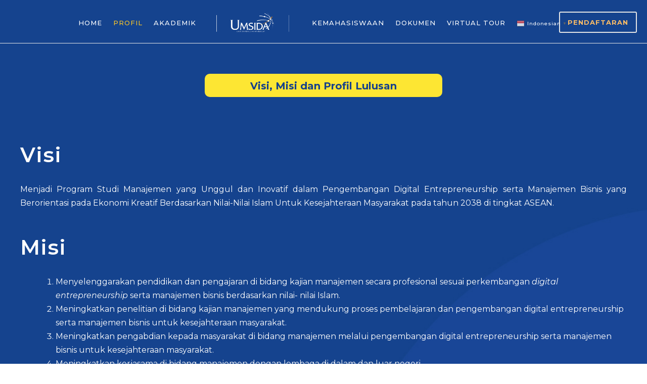

--- FILE ---
content_type: text/html; charset=UTF-8
request_url: https://manajemen.umsida.ac.id/tentang-umsida/visi-dan-misi/
body_size: 11687
content:
<!DOCTYPE html>
<html lang="en-US" itemscope itemtype="https://schema.org/WebPage" class="no-js">
<head>
	<meta charset="UTF-8">
	<meta name="viewport" content="width=device-width, initial-scale=1">
	<link rel="profile" href="http://gmpg.org/xfn/11">
	<link rel="pingback" href="https://manajemen.umsida.ac.id/xmlrpc.php">
	<meta name='robots' content='index, follow, max-image-preview:large, max-snippet:-1, max-video-preview:-1' />
	<style>img:is([sizes="auto" i], [sizes^="auto," i]) { contain-intrinsic-size: 3000px 1500px }</style>
	
	<!-- This site is optimized with the Yoast SEO plugin v26.3 - https://yoast.com/wordpress/plugins/seo/ -->
	<title>Visi dan Misi - Manajemen</title>
	<link rel="canonical" href="https://manajemen.umsida.ac.id/tentang-umsida/visi-dan-misi/" />
	<meta property="og:locale" content="en_US" />
	<meta property="og:type" content="article" />
	<meta property="og:title" content="Visi dan Misi - Manajemen" />
	<meta property="og:url" content="https://manajemen.umsida.ac.id/tentang-umsida/visi-dan-misi/" />
	<meta property="og:site_name" content="Manajemen" />
	<meta property="article:modified_time" content="2024-03-06T06:42:43+00:00" />
	<meta name="twitter:card" content="summary_large_image" />
	<script type="application/ld+json" class="yoast-schema-graph">{"@context":"https://schema.org","@graph":[{"@type":"WebPage","@id":"https://manajemen.umsida.ac.id/tentang-umsida/visi-dan-misi/","url":"https://manajemen.umsida.ac.id/tentang-umsida/visi-dan-misi/","name":"Visi dan Misi - Manajemen","isPartOf":{"@id":"https://manajemen.umsida.ac.id/#website"},"datePublished":"2019-10-26T03:36:49+00:00","dateModified":"2024-03-06T06:42:43+00:00","breadcrumb":{"@id":"https://manajemen.umsida.ac.id/tentang-umsida/visi-dan-misi/#breadcrumb"},"inLanguage":"en-US","potentialAction":[{"@type":"ReadAction","target":["https://manajemen.umsida.ac.id/tentang-umsida/visi-dan-misi/"]}]},{"@type":"BreadcrumbList","@id":"https://manajemen.umsida.ac.id/tentang-umsida/visi-dan-misi/#breadcrumb","itemListElement":[{"@type":"ListItem","position":1,"name":"Home","item":"https://manajemen.umsida.ac.id/"},{"@type":"ListItem","position":2,"name":"Tentang Umsida","item":"https://manajemen.umsida.ac.id/tentang-umsida/"},{"@type":"ListItem","position":3,"name":"Visi dan Misi"}]},{"@type":"WebSite","@id":"https://manajemen.umsida.ac.id/#website","url":"https://manajemen.umsida.ac.id/","name":"Manajemen","description":"Universitas Muhammadiyah Sidoarjo","potentialAction":[{"@type":"SearchAction","target":{"@type":"EntryPoint","urlTemplate":"https://manajemen.umsida.ac.id/?s={search_term_string}"},"query-input":{"@type":"PropertyValueSpecification","valueRequired":true,"valueName":"search_term_string"}}],"inLanguage":"en-US"}]}</script>
	<!-- / Yoast SEO plugin. -->


<link rel='dns-prefetch' href='//fonts.googleapis.com' />
<link rel="alternate" type="application/rss+xml" title="Manajemen &raquo; Feed" href="https://manajemen.umsida.ac.id/feed/" />
<link rel="alternate" type="application/rss+xml" title="Manajemen &raquo; Comments Feed" href="https://manajemen.umsida.ac.id/comments/feed/" />
<script type="text/javascript">
/* <![CDATA[ */
window._wpemojiSettings = {"baseUrl":"https:\/\/s.w.org\/images\/core\/emoji\/16.0.1\/72x72\/","ext":".png","svgUrl":"https:\/\/s.w.org\/images\/core\/emoji\/16.0.1\/svg\/","svgExt":".svg","source":{"concatemoji":"https:\/\/manajemen.umsida.ac.id\/wp-includes\/js\/wp-emoji-release.min.js?ver=6f94938f078d7d0beceb67e0c80b87d1"}};
/*! This file is auto-generated */
!function(s,n){var o,i,e;function c(e){try{var t={supportTests:e,timestamp:(new Date).valueOf()};sessionStorage.setItem(o,JSON.stringify(t))}catch(e){}}function p(e,t,n){e.clearRect(0,0,e.canvas.width,e.canvas.height),e.fillText(t,0,0);var t=new Uint32Array(e.getImageData(0,0,e.canvas.width,e.canvas.height).data),a=(e.clearRect(0,0,e.canvas.width,e.canvas.height),e.fillText(n,0,0),new Uint32Array(e.getImageData(0,0,e.canvas.width,e.canvas.height).data));return t.every(function(e,t){return e===a[t]})}function u(e,t){e.clearRect(0,0,e.canvas.width,e.canvas.height),e.fillText(t,0,0);for(var n=e.getImageData(16,16,1,1),a=0;a<n.data.length;a++)if(0!==n.data[a])return!1;return!0}function f(e,t,n,a){switch(t){case"flag":return n(e,"\ud83c\udff3\ufe0f\u200d\u26a7\ufe0f","\ud83c\udff3\ufe0f\u200b\u26a7\ufe0f")?!1:!n(e,"\ud83c\udde8\ud83c\uddf6","\ud83c\udde8\u200b\ud83c\uddf6")&&!n(e,"\ud83c\udff4\udb40\udc67\udb40\udc62\udb40\udc65\udb40\udc6e\udb40\udc67\udb40\udc7f","\ud83c\udff4\u200b\udb40\udc67\u200b\udb40\udc62\u200b\udb40\udc65\u200b\udb40\udc6e\u200b\udb40\udc67\u200b\udb40\udc7f");case"emoji":return!a(e,"\ud83e\udedf")}return!1}function g(e,t,n,a){var r="undefined"!=typeof WorkerGlobalScope&&self instanceof WorkerGlobalScope?new OffscreenCanvas(300,150):s.createElement("canvas"),o=r.getContext("2d",{willReadFrequently:!0}),i=(o.textBaseline="top",o.font="600 32px Arial",{});return e.forEach(function(e){i[e]=t(o,e,n,a)}),i}function t(e){var t=s.createElement("script");t.src=e,t.defer=!0,s.head.appendChild(t)}"undefined"!=typeof Promise&&(o="wpEmojiSettingsSupports",i=["flag","emoji"],n.supports={everything:!0,everythingExceptFlag:!0},e=new Promise(function(e){s.addEventListener("DOMContentLoaded",e,{once:!0})}),new Promise(function(t){var n=function(){try{var e=JSON.parse(sessionStorage.getItem(o));if("object"==typeof e&&"number"==typeof e.timestamp&&(new Date).valueOf()<e.timestamp+604800&&"object"==typeof e.supportTests)return e.supportTests}catch(e){}return null}();if(!n){if("undefined"!=typeof Worker&&"undefined"!=typeof OffscreenCanvas&&"undefined"!=typeof URL&&URL.createObjectURL&&"undefined"!=typeof Blob)try{var e="postMessage("+g.toString()+"("+[JSON.stringify(i),f.toString(),p.toString(),u.toString()].join(",")+"));",a=new Blob([e],{type:"text/javascript"}),r=new Worker(URL.createObjectURL(a),{name:"wpTestEmojiSupports"});return void(r.onmessage=function(e){c(n=e.data),r.terminate(),t(n)})}catch(e){}c(n=g(i,f,p,u))}t(n)}).then(function(e){for(var t in e)n.supports[t]=e[t],n.supports.everything=n.supports.everything&&n.supports[t],"flag"!==t&&(n.supports.everythingExceptFlag=n.supports.everythingExceptFlag&&n.supports[t]);n.supports.everythingExceptFlag=n.supports.everythingExceptFlag&&!n.supports.flag,n.DOMReady=!1,n.readyCallback=function(){n.DOMReady=!0}}).then(function(){return e}).then(function(){var e;n.supports.everything||(n.readyCallback(),(e=n.source||{}).concatemoji?t(e.concatemoji):e.wpemoji&&e.twemoji&&(t(e.twemoji),t(e.wpemoji)))}))}((window,document),window._wpemojiSettings);
/* ]]> */
</script>
<style id='wp-emoji-styles-inline-css' type='text/css'>

	img.wp-smiley, img.emoji {
		display: inline !important;
		border: none !important;
		box-shadow: none !important;
		height: 1em !important;
		width: 1em !important;
		margin: 0 0.07em !important;
		vertical-align: -0.1em !important;
		background: none !important;
		padding: 0 !important;
	}
</style>
<link rel='stylesheet' id='wp-block-library-css' href='https://manajemen.umsida.ac.id/wp-includes/css/dist/block-library/style.min.css?ver=6f94938f078d7d0beceb67e0c80b87d1' type='text/css' media='all' />
<style id='classic-theme-styles-inline-css' type='text/css'>
/*! This file is auto-generated */
.wp-block-button__link{color:#fff;background-color:#32373c;border-radius:9999px;box-shadow:none;text-decoration:none;padding:calc(.667em + 2px) calc(1.333em + 2px);font-size:1.125em}.wp-block-file__button{background:#32373c;color:#fff;text-decoration:none}
</style>
<style id='global-styles-inline-css' type='text/css'>
:root{--wp--preset--aspect-ratio--square: 1;--wp--preset--aspect-ratio--4-3: 4/3;--wp--preset--aspect-ratio--3-4: 3/4;--wp--preset--aspect-ratio--3-2: 3/2;--wp--preset--aspect-ratio--2-3: 2/3;--wp--preset--aspect-ratio--16-9: 16/9;--wp--preset--aspect-ratio--9-16: 9/16;--wp--preset--color--black: #000000;--wp--preset--color--cyan-bluish-gray: #abb8c3;--wp--preset--color--white: #ffffff;--wp--preset--color--pale-pink: #f78da7;--wp--preset--color--vivid-red: #cf2e2e;--wp--preset--color--luminous-vivid-orange: #ff6900;--wp--preset--color--luminous-vivid-amber: #fcb900;--wp--preset--color--light-green-cyan: #7bdcb5;--wp--preset--color--vivid-green-cyan: #00d084;--wp--preset--color--pale-cyan-blue: #8ed1fc;--wp--preset--color--vivid-cyan-blue: #0693e3;--wp--preset--color--vivid-purple: #9b51e0;--wp--preset--gradient--vivid-cyan-blue-to-vivid-purple: linear-gradient(135deg,rgba(6,147,227,1) 0%,rgb(155,81,224) 100%);--wp--preset--gradient--light-green-cyan-to-vivid-green-cyan: linear-gradient(135deg,rgb(122,220,180) 0%,rgb(0,208,130) 100%);--wp--preset--gradient--luminous-vivid-amber-to-luminous-vivid-orange: linear-gradient(135deg,rgba(252,185,0,1) 0%,rgba(255,105,0,1) 100%);--wp--preset--gradient--luminous-vivid-orange-to-vivid-red: linear-gradient(135deg,rgba(255,105,0,1) 0%,rgb(207,46,46) 100%);--wp--preset--gradient--very-light-gray-to-cyan-bluish-gray: linear-gradient(135deg,rgb(238,238,238) 0%,rgb(169,184,195) 100%);--wp--preset--gradient--cool-to-warm-spectrum: linear-gradient(135deg,rgb(74,234,220) 0%,rgb(151,120,209) 20%,rgb(207,42,186) 40%,rgb(238,44,130) 60%,rgb(251,105,98) 80%,rgb(254,248,76) 100%);--wp--preset--gradient--blush-light-purple: linear-gradient(135deg,rgb(255,206,236) 0%,rgb(152,150,240) 100%);--wp--preset--gradient--blush-bordeaux: linear-gradient(135deg,rgb(254,205,165) 0%,rgb(254,45,45) 50%,rgb(107,0,62) 100%);--wp--preset--gradient--luminous-dusk: linear-gradient(135deg,rgb(255,203,112) 0%,rgb(199,81,192) 50%,rgb(65,88,208) 100%);--wp--preset--gradient--pale-ocean: linear-gradient(135deg,rgb(255,245,203) 0%,rgb(182,227,212) 50%,rgb(51,167,181) 100%);--wp--preset--gradient--electric-grass: linear-gradient(135deg,rgb(202,248,128) 0%,rgb(113,206,126) 100%);--wp--preset--gradient--midnight: linear-gradient(135deg,rgb(2,3,129) 0%,rgb(40,116,252) 100%);--wp--preset--font-size--small: 13px;--wp--preset--font-size--medium: 20px;--wp--preset--font-size--large: 36px;--wp--preset--font-size--x-large: 42px;--wp--preset--spacing--20: 0.44rem;--wp--preset--spacing--30: 0.67rem;--wp--preset--spacing--40: 1rem;--wp--preset--spacing--50: 1.5rem;--wp--preset--spacing--60: 2.25rem;--wp--preset--spacing--70: 3.38rem;--wp--preset--spacing--80: 5.06rem;--wp--preset--shadow--natural: 6px 6px 9px rgba(0, 0, 0, 0.2);--wp--preset--shadow--deep: 12px 12px 50px rgba(0, 0, 0, 0.4);--wp--preset--shadow--sharp: 6px 6px 0px rgba(0, 0, 0, 0.2);--wp--preset--shadow--outlined: 6px 6px 0px -3px rgba(255, 255, 255, 1), 6px 6px rgba(0, 0, 0, 1);--wp--preset--shadow--crisp: 6px 6px 0px rgba(0, 0, 0, 1);}:where(.is-layout-flex){gap: 0.5em;}:where(.is-layout-grid){gap: 0.5em;}body .is-layout-flex{display: flex;}.is-layout-flex{flex-wrap: wrap;align-items: center;}.is-layout-flex > :is(*, div){margin: 0;}body .is-layout-grid{display: grid;}.is-layout-grid > :is(*, div){margin: 0;}:where(.wp-block-columns.is-layout-flex){gap: 2em;}:where(.wp-block-columns.is-layout-grid){gap: 2em;}:where(.wp-block-post-template.is-layout-flex){gap: 1.25em;}:where(.wp-block-post-template.is-layout-grid){gap: 1.25em;}.has-black-color{color: var(--wp--preset--color--black) !important;}.has-cyan-bluish-gray-color{color: var(--wp--preset--color--cyan-bluish-gray) !important;}.has-white-color{color: var(--wp--preset--color--white) !important;}.has-pale-pink-color{color: var(--wp--preset--color--pale-pink) !important;}.has-vivid-red-color{color: var(--wp--preset--color--vivid-red) !important;}.has-luminous-vivid-orange-color{color: var(--wp--preset--color--luminous-vivid-orange) !important;}.has-luminous-vivid-amber-color{color: var(--wp--preset--color--luminous-vivid-amber) !important;}.has-light-green-cyan-color{color: var(--wp--preset--color--light-green-cyan) !important;}.has-vivid-green-cyan-color{color: var(--wp--preset--color--vivid-green-cyan) !important;}.has-pale-cyan-blue-color{color: var(--wp--preset--color--pale-cyan-blue) !important;}.has-vivid-cyan-blue-color{color: var(--wp--preset--color--vivid-cyan-blue) !important;}.has-vivid-purple-color{color: var(--wp--preset--color--vivid-purple) !important;}.has-black-background-color{background-color: var(--wp--preset--color--black) !important;}.has-cyan-bluish-gray-background-color{background-color: var(--wp--preset--color--cyan-bluish-gray) !important;}.has-white-background-color{background-color: var(--wp--preset--color--white) !important;}.has-pale-pink-background-color{background-color: var(--wp--preset--color--pale-pink) !important;}.has-vivid-red-background-color{background-color: var(--wp--preset--color--vivid-red) !important;}.has-luminous-vivid-orange-background-color{background-color: var(--wp--preset--color--luminous-vivid-orange) !important;}.has-luminous-vivid-amber-background-color{background-color: var(--wp--preset--color--luminous-vivid-amber) !important;}.has-light-green-cyan-background-color{background-color: var(--wp--preset--color--light-green-cyan) !important;}.has-vivid-green-cyan-background-color{background-color: var(--wp--preset--color--vivid-green-cyan) !important;}.has-pale-cyan-blue-background-color{background-color: var(--wp--preset--color--pale-cyan-blue) !important;}.has-vivid-cyan-blue-background-color{background-color: var(--wp--preset--color--vivid-cyan-blue) !important;}.has-vivid-purple-background-color{background-color: var(--wp--preset--color--vivid-purple) !important;}.has-black-border-color{border-color: var(--wp--preset--color--black) !important;}.has-cyan-bluish-gray-border-color{border-color: var(--wp--preset--color--cyan-bluish-gray) !important;}.has-white-border-color{border-color: var(--wp--preset--color--white) !important;}.has-pale-pink-border-color{border-color: var(--wp--preset--color--pale-pink) !important;}.has-vivid-red-border-color{border-color: var(--wp--preset--color--vivid-red) !important;}.has-luminous-vivid-orange-border-color{border-color: var(--wp--preset--color--luminous-vivid-orange) !important;}.has-luminous-vivid-amber-border-color{border-color: var(--wp--preset--color--luminous-vivid-amber) !important;}.has-light-green-cyan-border-color{border-color: var(--wp--preset--color--light-green-cyan) !important;}.has-vivid-green-cyan-border-color{border-color: var(--wp--preset--color--vivid-green-cyan) !important;}.has-pale-cyan-blue-border-color{border-color: var(--wp--preset--color--pale-cyan-blue) !important;}.has-vivid-cyan-blue-border-color{border-color: var(--wp--preset--color--vivid-cyan-blue) !important;}.has-vivid-purple-border-color{border-color: var(--wp--preset--color--vivid-purple) !important;}.has-vivid-cyan-blue-to-vivid-purple-gradient-background{background: var(--wp--preset--gradient--vivid-cyan-blue-to-vivid-purple) !important;}.has-light-green-cyan-to-vivid-green-cyan-gradient-background{background: var(--wp--preset--gradient--light-green-cyan-to-vivid-green-cyan) !important;}.has-luminous-vivid-amber-to-luminous-vivid-orange-gradient-background{background: var(--wp--preset--gradient--luminous-vivid-amber-to-luminous-vivid-orange) !important;}.has-luminous-vivid-orange-to-vivid-red-gradient-background{background: var(--wp--preset--gradient--luminous-vivid-orange-to-vivid-red) !important;}.has-very-light-gray-to-cyan-bluish-gray-gradient-background{background: var(--wp--preset--gradient--very-light-gray-to-cyan-bluish-gray) !important;}.has-cool-to-warm-spectrum-gradient-background{background: var(--wp--preset--gradient--cool-to-warm-spectrum) !important;}.has-blush-light-purple-gradient-background{background: var(--wp--preset--gradient--blush-light-purple) !important;}.has-blush-bordeaux-gradient-background{background: var(--wp--preset--gradient--blush-bordeaux) !important;}.has-luminous-dusk-gradient-background{background: var(--wp--preset--gradient--luminous-dusk) !important;}.has-pale-ocean-gradient-background{background: var(--wp--preset--gradient--pale-ocean) !important;}.has-electric-grass-gradient-background{background: var(--wp--preset--gradient--electric-grass) !important;}.has-midnight-gradient-background{background: var(--wp--preset--gradient--midnight) !important;}.has-small-font-size{font-size: var(--wp--preset--font-size--small) !important;}.has-medium-font-size{font-size: var(--wp--preset--font-size--medium) !important;}.has-large-font-size{font-size: var(--wp--preset--font-size--large) !important;}.has-x-large-font-size{font-size: var(--wp--preset--font-size--x-large) !important;}
:where(.wp-block-post-template.is-layout-flex){gap: 1.25em;}:where(.wp-block-post-template.is-layout-grid){gap: 1.25em;}
:where(.wp-block-columns.is-layout-flex){gap: 2em;}:where(.wp-block-columns.is-layout-grid){gap: 2em;}
:root :where(.wp-block-pullquote){font-size: 1.5em;line-height: 1.6;}
</style>
<link rel='stylesheet' id='pb_animate-css' href='https://manajemen.umsida.ac.id/wp-content/plugins/ays-popup-box/public/css/animate.css?ver=5.4.4' type='text/css' media='all' />
<link rel='stylesheet' id='gdlr-core-google-font-css' href='https://fonts.googleapis.com/css?family=Montserrat%3A100%2C200%2C300%2Cregular%2C500%2C600%2C700%2C800%2C900%2C100italic%2C200italic%2C300italic%2Citalic%2C500italic%2C600italic%2C700italic%2C800italic%2C900italic&#038;subset=cyrillic%2Ccyrillic-ext%2Clatin%2Clatin-ext%2Cvietnamese&#038;ver=6f94938f078d7d0beceb67e0c80b87d1' type='text/css' media='all' />
<link rel='stylesheet' id='font-awesome-css' href='https://manajemen.umsida.ac.id/wp-content/plugins/goodlayers-core/plugins/fontawesome/font-awesome.css?ver=6f94938f078d7d0beceb67e0c80b87d1' type='text/css' media='all' />
<link rel='stylesheet' id='fa5-css' href='https://manajemen.umsida.ac.id/wp-content/plugins/goodlayers-core/plugins/fa5/fa5.css?ver=6f94938f078d7d0beceb67e0c80b87d1' type='text/css' media='all' />
<link rel='stylesheet' id='elegant-font-css' href='https://manajemen.umsida.ac.id/wp-content/plugins/goodlayers-core/plugins/elegant/elegant-font.css?ver=6f94938f078d7d0beceb67e0c80b87d1' type='text/css' media='all' />
<link rel='stylesheet' id='ionicons-css' href='https://manajemen.umsida.ac.id/wp-content/plugins/goodlayers-core/plugins/ionicons/ionicons.css?ver=6f94938f078d7d0beceb67e0c80b87d1' type='text/css' media='all' />
<link rel='stylesheet' id='simple-line-icons-css' href='https://manajemen.umsida.ac.id/wp-content/plugins/goodlayers-core/plugins/simpleline/simpleline.css?ver=6f94938f078d7d0beceb67e0c80b87d1' type='text/css' media='all' />
<link rel='stylesheet' id='gdlr-core-plugin-css' href='https://manajemen.umsida.ac.id/wp-content/plugins/goodlayers-core/plugins/style.css?ver=1731379279' type='text/css' media='all' />
<link rel='stylesheet' id='gdlr-core-page-builder-css' href='https://manajemen.umsida.ac.id/wp-content/plugins/goodlayers-core/include/css/page-builder.css?ver=6f94938f078d7d0beceb67e0c80b87d1' type='text/css' media='all' />
<link rel='stylesheet' id='kingster-style-core-css' href='https://manajemen.umsida.ac.id/wp-content/themes/themeumsida/css/style-core.css?ver=6f94938f078d7d0beceb67e0c80b87d1' type='text/css' media='all' />
<link rel='stylesheet' id='kingster-custom-style-css' href='https://manajemen.umsida.ac.id/wp-content/uploads/kingster-style-custom.css?1731379279&#038;ver=6f94938f078d7d0beceb67e0c80b87d1' type='text/css' media='all' />
<link rel='stylesheet' id='kingster-learnpress-css' href='https://manajemen.umsida.ac.id/wp-content/themes/themeumsida/learnpress/kingster-learnpress.css?ver=6f94938f078d7d0beceb67e0c80b87d1' type='text/css' media='all' />
<link rel='stylesheet' id='kingster-learnpress-pb-css' href='https://manajemen.umsida.ac.id/wp-content/themes/themeumsida/learnpress/kingster-learnpress-pb.css?ver=6f94938f078d7d0beceb67e0c80b87d1' type='text/css' media='all' />
<script type="text/javascript" src="https://manajemen.umsida.ac.id/wp-includes/js/jquery/jquery.min.js?ver=3.7.1" id="jquery-core-js"></script>
<script type="text/javascript" src="https://manajemen.umsida.ac.id/wp-includes/js/jquery/jquery-migrate.min.js?ver=3.4.1" id="jquery-migrate-js"></script>
<script type="text/javascript" id="ays-pb-js-extra">
/* <![CDATA[ */
var pbLocalizeObj = {"ajax":"https:\/\/manajemen.umsida.ac.id\/wp-admin\/admin-ajax.php","seconds":"seconds","thisWillClose":"This will close in","icons":{"close_icon":"<svg class=\"ays_pb_material_close_icon\" xmlns=\"https:\/\/www.w3.org\/2000\/svg\" height=\"36px\" viewBox=\"0 0 24 24\" width=\"36px\" fill=\"#000000\" alt=\"Pop-up Close\"><path d=\"M0 0h24v24H0z\" fill=\"none\"\/><path d=\"M19 6.41L17.59 5 12 10.59 6.41 5 5 6.41 10.59 12 5 17.59 6.41 19 12 13.41 17.59 19 19 17.59 13.41 12z\"\/><\/svg>","close_circle_icon":"<svg class=\"ays_pb_material_close_circle_icon\" xmlns=\"https:\/\/www.w3.org\/2000\/svg\" height=\"24\" viewBox=\"0 0 24 24\" width=\"36\" alt=\"Pop-up Close\"><path d=\"M0 0h24v24H0z\" fill=\"none\"\/><path d=\"M12 2C6.47 2 2 6.47 2 12s4.47 10 10 10 10-4.47 10-10S17.53 2 12 2zm5 13.59L15.59 17 12 13.41 8.41 17 7 15.59 10.59 12 7 8.41 8.41 7 12 10.59 15.59 7 17 8.41 13.41 12 17 15.59z\"\/><\/svg>","volume_up_icon":"<svg class=\"ays_pb_fa_volume\" xmlns=\"https:\/\/www.w3.org\/2000\/svg\" height=\"24\" viewBox=\"0 0 24 24\" width=\"36\"><path d=\"M0 0h24v24H0z\" fill=\"none\"\/><path d=\"M3 9v6h4l5 5V4L7 9H3zm13.5 3c0-1.77-1.02-3.29-2.5-4.03v8.05c1.48-.73 2.5-2.25 2.5-4.02zM14 3.23v2.06c2.89.86 5 3.54 5 6.71s-2.11 5.85-5 6.71v2.06c4.01-.91 7-4.49 7-8.77s-2.99-7.86-7-8.77z\"\/><\/svg>","volume_mute_icon":"<svg xmlns=\"https:\/\/www.w3.org\/2000\/svg\" height=\"24\" viewBox=\"0 0 24 24\" width=\"24\"><path d=\"M0 0h24v24H0z\" fill=\"none\"\/><path d=\"M7 9v6h4l5 5V4l-5 5H7z\"\/><\/svg>"}};
/* ]]> */
</script>
<script type="text/javascript" src="https://manajemen.umsida.ac.id/wp-content/plugins/ays-popup-box/public/js/ays-pb-public.js?ver=5.4.4" id="ays-pb-js"></script>
<script type="text/javascript" src="https://manajemen.umsida.ac.id/wp-content/plugins/revslider/public/assets/js/rbtools.min.js?ver=6.6.15" id="tp-tools-js"></script>
<script type="text/javascript" src="https://manajemen.umsida.ac.id/wp-content/plugins/revslider/public/assets/js/rs6.min.js?ver=6.6.15" id="revmin-js"></script>
<!--[if lt IE 9]>
<script type="text/javascript" src="https://manajemen.umsida.ac.id/wp-content/themes/themeumsida/js/html5.js?ver=6f94938f078d7d0beceb67e0c80b87d1" id="kingster-html5js-js"></script>
<![endif]-->
<script type="text/javascript" src="https://manajemen.umsida.ac.id/wp-content/themes/themeumsida/learnpress/kingster-learnpress.js?ver=6f94938f078d7d0beceb67e0c80b87d1" id="kingster-learnpress-js"></script>

<!-- OG: 3.3.7 -->
<meta property="og:image" content="https://manajemen.umsida.ac.id/wp-content/uploads/2024/01/cropped-logoGraph.png"><meta property="og:description" content="Visi dan Misi"><meta property="og:type" content="article"><meta property="og:locale" content="en_US"><meta property="og:site_name" content="Manajemen"><meta property="og:title" content="Visi dan Misi"><meta property="og:url" content="https://manajemen.umsida.ac.id/tentang-umsida/visi-dan-misi/"><meta property="og:updated_time" content="2024-03-06T06:42:43+07:00">
<meta property="article:published_time" content="2019-10-26T03:36:49+00:00"><meta property="article:modified_time" content="2024-03-06T06:42:43+00:00"><meta property="article:author:username" content="admin">
<meta property="twitter:partner" content="ogwp"><meta property="twitter:card" content="summary"><meta property="twitter:title" content="Visi dan Misi"><meta property="twitter:description" content="Visi dan Misi"><meta property="twitter:url" content="https://manajemen.umsida.ac.id/tentang-umsida/visi-dan-misi/"><meta property="twitter:label1" content="Reading time"><meta property="twitter:data1" content="Less than a minute">
<meta itemprop="image" content="https://manajemen.umsida.ac.id/wp-content/uploads/2024/01/cropped-logoGraph.png"><meta itemprop="name" content="Visi dan Misi"><meta itemprop="description" content="Visi dan Misi"><meta itemprop="datePublished" content="2019-10-26"><meta itemprop="dateModified" content="2024-03-06T06:42:43+00:00">
<meta property="profile:username" content="admin">
<!-- /OG -->

<link rel="https://api.w.org/" href="https://manajemen.umsida.ac.id/wp-json/" /><link rel="alternate" title="JSON" type="application/json" href="https://manajemen.umsida.ac.id/wp-json/wp/v2/pages/7883" /><link rel="EditURI" type="application/rsd+xml" title="RSD" href="https://manajemen.umsida.ac.id/xmlrpc.php?rsd" />

<link rel='shortlink' href='https://manajemen.umsida.ac.id/?p=7883' />
<link rel="alternate" title="oEmbed (JSON)" type="application/json+oembed" href="https://manajemen.umsida.ac.id/wp-json/oembed/1.0/embed?url=https%3A%2F%2Fmanajemen.umsida.ac.id%2Ftentang-umsida%2Fvisi-dan-misi%2F" />
<link rel="alternate" title="oEmbed (XML)" type="text/xml+oembed" href="https://manajemen.umsida.ac.id/wp-json/oembed/1.0/embed?url=https%3A%2F%2Fmanajemen.umsida.ac.id%2Ftentang-umsida%2Fvisi-dan-misi%2F&#038;format=xml" />
<style type="text/css">.recentcomments a{display:inline !important;padding:0 !important;margin:0 !important;}</style><meta name="generator" content="Powered by Slider Revolution 6.6.15 - responsive, Mobile-Friendly Slider Plugin for WordPress with comfortable drag and drop interface." />
<link rel="icon" href="https://manajemen.umsida.ac.id/wp-content/uploads/2024/01/cropped-logoGraph-32x32.png" sizes="32x32" />
<link rel="icon" href="https://manajemen.umsida.ac.id/wp-content/uploads/2024/01/cropped-logoGraph-192x192.png" sizes="192x192" />
<link rel="apple-touch-icon" href="https://manajemen.umsida.ac.id/wp-content/uploads/2024/01/cropped-logoGraph-180x180.png" />
<meta name="msapplication-TileImage" content="https://manajemen.umsida.ac.id/wp-content/uploads/2024/01/cropped-logoGraph-270x270.png" />
<script>function setREVStartSize(e){
			//window.requestAnimationFrame(function() {
				window.RSIW = window.RSIW===undefined ? window.innerWidth : window.RSIW;
				window.RSIH = window.RSIH===undefined ? window.innerHeight : window.RSIH;
				try {
					var pw = document.getElementById(e.c).parentNode.offsetWidth,
						newh;
					pw = pw===0 || isNaN(pw) || (e.l=="fullwidth" || e.layout=="fullwidth") ? window.RSIW : pw;
					e.tabw = e.tabw===undefined ? 0 : parseInt(e.tabw);
					e.thumbw = e.thumbw===undefined ? 0 : parseInt(e.thumbw);
					e.tabh = e.tabh===undefined ? 0 : parseInt(e.tabh);
					e.thumbh = e.thumbh===undefined ? 0 : parseInt(e.thumbh);
					e.tabhide = e.tabhide===undefined ? 0 : parseInt(e.tabhide);
					e.thumbhide = e.thumbhide===undefined ? 0 : parseInt(e.thumbhide);
					e.mh = e.mh===undefined || e.mh=="" || e.mh==="auto" ? 0 : parseInt(e.mh,0);
					if(e.layout==="fullscreen" || e.l==="fullscreen")
						newh = Math.max(e.mh,window.RSIH);
					else{
						e.gw = Array.isArray(e.gw) ? e.gw : [e.gw];
						for (var i in e.rl) if (e.gw[i]===undefined || e.gw[i]===0) e.gw[i] = e.gw[i-1];
						e.gh = e.el===undefined || e.el==="" || (Array.isArray(e.el) && e.el.length==0)? e.gh : e.el;
						e.gh = Array.isArray(e.gh) ? e.gh : [e.gh];
						for (var i in e.rl) if (e.gh[i]===undefined || e.gh[i]===0) e.gh[i] = e.gh[i-1];
											
						var nl = new Array(e.rl.length),
							ix = 0,
							sl;
						e.tabw = e.tabhide>=pw ? 0 : e.tabw;
						e.thumbw = e.thumbhide>=pw ? 0 : e.thumbw;
						e.tabh = e.tabhide>=pw ? 0 : e.tabh;
						e.thumbh = e.thumbhide>=pw ? 0 : e.thumbh;
						for (var i in e.rl) nl[i] = e.rl[i]<window.RSIW ? 0 : e.rl[i];
						sl = nl[0];
						for (var i in nl) if (sl>nl[i] && nl[i]>0) { sl = nl[i]; ix=i;}
						var m = pw>(e.gw[ix]+e.tabw+e.thumbw) ? 1 : (pw-(e.tabw+e.thumbw)) / (e.gw[ix]);
						newh =  (e.gh[ix] * m) + (e.tabh + e.thumbh);
					}
					var el = document.getElementById(e.c);
					if (el!==null && el) el.style.height = newh+"px";
					el = document.getElementById(e.c+"_wrapper");
					if (el!==null && el) {
						el.style.height = newh+"px";
						el.style.display = "block";
					}
				} catch(e){
					console.log("Failure at Presize of Slider:" + e)
				}
			//});
		  };</script>
</head>

<body class="wp-singular page-template-default page page-id-7883 page-child parent-pageid-7827 wp-theme-themeumsida gdlr-core-body kingster-body kingster-body-front kingster-full  kingster-with-sticky-navigation  kingster-blockquote-style-1 gdlr-core-link-to-lightbox">
<div class="kingster-mobile-header-wrap" ><div class="kingster-mobile-header kingster-header-background kingster-style-slide kingster-sticky-mobile-navigation " id="kingster-mobile-header" ><div class="kingster-mobile-header-container kingster-container clearfix" ><div class="kingster-logo  kingster-item-pdlr kingster-mobile-logo-center"><div class="kingster-logo-inner"><a class="" href="https://manajemen.umsida.ac.id/" ><img src="https://manajemen.umsida.ac.id/wp-content/uploads/2023/12/LOGO-BRND-WEB-UNIVnew.png" alt="" width="377" height="93" title="LOGO-BRND-WEB-UNIVnew" /></a></div></div><div class="kingster-mobile-menu-right" ></div><div class="kingster-mobile-menu-left" ><div class="kingster-mobile-menu" ><a class="kingster-mm-menu-button kingster-mobile-menu-button kingster-mobile-button-hamburger" href="#kingster-mobile-menu" ><span></span></a><div class="kingster-mm-menu-wrap kingster-navigation-font" id="kingster-mobile-menu" data-slide="right" ><ul id="menu-newmenufbhisumsida" class="m-menu"><li class="menu-item menu-item-type-custom menu-item-object-custom menu-item-home menu-item-33694"><a href="https://manajemen.umsida.ac.id">HOME</a></li>
<li class="menu-item menu-item-type-custom menu-item-object-custom current-menu-ancestor current-menu-parent menu-item-has-children menu-item-33064"><a href="#">PROFIL</a>
<ul class="sub-menu">
	<li class="menu-item menu-item-type-post_type menu-item-object-page menu-item-33065"><a href="https://manajemen.umsida.ac.id/tentang-umsida/sambutan-kaprodi/">Sambutan Kaprodi</a></li>
	<li class="menu-item menu-item-type-post_type menu-item-object-page current-menu-item page_item page-item-7883 current_page_item menu-item-33067"><a href="https://manajemen.umsida.ac.id/tentang-umsida/visi-dan-misi/" aria-current="page">Visi, Misi, dan Profil Lulusan</a></li>
	<li class="menu-item menu-item-type-post_type menu-item-object-page menu-item-37861"><a href="https://manajemen.umsida.ac.id/struktur-organisasi/">Struktur Organisasi</a></li>
	<li class="menu-item menu-item-type-post_type menu-item-object-page menu-item-37880"><a href="https://manajemen.umsida.ac.id/dosen-tetap/">Dosen Tetap</a></li>
</ul>
</li>
<li class="menu-item menu-item-type-custom menu-item-object-custom menu-item-has-children menu-item-33072"><a href="#">AKADEMIK</a>
<ul class="sub-menu">
	<li class="menu-item menu-item-type-post_type menu-item-object-page menu-item-37888"><a href="https://manajemen.umsida.ac.id/sebaran-mata-kuliah/">Sebaran Mata Kuliah</a></li>
	<li class="menu-item menu-item-type-post_type menu-item-object-page menu-item-37892"><a href="https://manajemen.umsida.ac.id/kalender-akademik/">Kalender Akademik</a></li>
	<li class="menu-item menu-item-type-post_type menu-item-object-page menu-item-37896"><a href="https://manajemen.umsida.ac.id/program-akademik-2/">Program Akademik</a></li>
	<li class="menu-item menu-item-type-post_type menu-item-object-page menu-item-38416"><a href="https://manajemen.umsida.ac.id/skripsi-dan-non-skripsi/">Tugas Akhir</a></li>
	<li class="menu-item menu-item-type-post_type menu-item-object-page menu-item-38441"><a href="https://manajemen.umsida.ac.id/gapura-magang-prodi-manajemen/">Magang Internal Prodi Manajemen</a></li>
</ul>
</li>
<li class="menu-item menu-item-type-custom menu-item-object-custom menu-item-has-children menu-item-33075"><a href="#">KEMAHASISWAAN</a>
<ul class="sub-menu">
	<li class="menu-item menu-item-type-post_type menu-item-object-page menu-item-33085"><a href="https://manajemen.umsida.ac.id/layanan-kemahasiswaan/">Layanan Mahasiswa</a></li>
	<li class="menu-item menu-item-type-post_type menu-item-object-page menu-item-33080"><a href="https://manajemen.umsida.ac.id/prestasi-mahasiswa/">Prestasi Mahasiswa</a></li>
	<li class="menu-item menu-item-type-post_type menu-item-object-page menu-item-34619"><a href="https://manajemen.umsida.ac.id/tracer-study/">Tracer Study</a></li>
</ul>
</li>
<li class="menu-item menu-item-type-post_type menu-item-object-page menu-item-33718"><a href="https://manajemen.umsida.ac.id/dokumen-2/">DOKUMEN</a></li>
<li class="menu-item menu-item-type-custom menu-item-object-custom menu-item-has-children menu-item-38907"><a href="#">VIRTUAL TOUR</a>
<ul class="sub-menu">
	<li class="menu-item menu-item-type-post_type menu-item-object-page menu-item-38916"><a href="https://manajemen.umsida.ac.id/virtual-tour-kampus-1/">Kampus 1</a></li>
	<li class="menu-item menu-item-type-post_type menu-item-object-page menu-item-38915"><a href="https://manajemen.umsida.ac.id/virtual-tour-kampus-2/">Kampus 2</a></li>
	<li class="menu-item menu-item-type-post_type menu-item-object-page menu-item-38914"><a href="https://manajemen.umsida.ac.id/virtual-tour-kampus-3/">Kampus 3</a></li>
	<li class="menu-item menu-item-type-post_type menu-item-object-page menu-item-34072"><a href="https://manajemen.umsida.ac.id/umsida-virtual-tour/">Perpustakaan</a></li>
</ul>
</li>
</ul></div></div></div></div></div></div><div class="kingster-body-outer-wrapper ">
		<div class="kingster-body-wrapper clearfix  kingster-with-frame">
		
<header class="kingster-header-wrap kingster-header-style-plain  kingster-style-splitted-menu kingster-sticky-navigation kingster-style-fixed clearfix" data-navigation-offset="75px"  >
	<div class="kingster-header-background" ></div>
	<div class="kingster-header-container  kingster-header-custom-container">
			
		<div class="kingster-header-container-inner clearfix">
						<div class="kingster-navigation kingster-item-pdlr clearfix " >
			<div class="kingster-main-menu" id="kingster-main-menu" ><ul id="menu-newmenufbhisumsida-1" class="sf-menu"><li  class="menu-item menu-item-type-custom menu-item-object-custom menu-item-home menu-item-33694 kingster-normal-menu"><a href="https://manajemen.umsida.ac.id">HOME</a></li>
<li  class="menu-item menu-item-type-custom menu-item-object-custom current-menu-ancestor current-menu-parent menu-item-has-children menu-item-33064 kingster-normal-menu"><a href="#" class="sf-with-ul-pre">PROFIL</a>
<ul class="sub-menu">
	<li  class="menu-item menu-item-type-post_type menu-item-object-page menu-item-33065" data-size="60"><a href="https://manajemen.umsida.ac.id/tentang-umsida/sambutan-kaprodi/">Sambutan Kaprodi</a></li>
	<li  class="menu-item menu-item-type-post_type menu-item-object-page current-menu-item page_item page-item-7883 current_page_item menu-item-33067" data-size="60"><a href="https://manajemen.umsida.ac.id/tentang-umsida/visi-dan-misi/">Visi, Misi, dan Profil Lulusan</a></li>
	<li  class="menu-item menu-item-type-post_type menu-item-object-page menu-item-37861" data-size="60"><a href="https://manajemen.umsida.ac.id/struktur-organisasi/">Struktur Organisasi</a></li>
	<li  class="menu-item menu-item-type-post_type menu-item-object-page menu-item-37880" data-size="60"><a href="https://manajemen.umsida.ac.id/dosen-tetap/">Dosen Tetap</a></li>
</ul>
</li>
<li  class="menu-item menu-item-type-custom menu-item-object-custom menu-item-has-children menu-item-33072 kingster-normal-menu"><a href="#" class="sf-with-ul-pre">AKADEMIK</a>
<ul class="sub-menu">
	<li  class="menu-item menu-item-type-post_type menu-item-object-page menu-item-37888" data-size="60"><a href="https://manajemen.umsida.ac.id/sebaran-mata-kuliah/">Sebaran Mata Kuliah</a></li>
	<li  class="menu-item menu-item-type-post_type menu-item-object-page menu-item-37892" data-size="60"><a href="https://manajemen.umsida.ac.id/kalender-akademik/">Kalender Akademik</a></li>
	<li  class="menu-item menu-item-type-post_type menu-item-object-page menu-item-37896" data-size="60"><a href="https://manajemen.umsida.ac.id/program-akademik-2/">Program Akademik</a></li>
	<li  class="menu-item menu-item-type-post_type menu-item-object-page menu-item-38416" data-size="60"><a href="https://manajemen.umsida.ac.id/skripsi-dan-non-skripsi/">Tugas Akhir</a></li>
	<li  class="menu-item menu-item-type-post_type menu-item-object-page menu-item-38441" data-size="60"><a href="https://manajemen.umsida.ac.id/gapura-magang-prodi-manajemen/">Magang Internal Prodi Manajemen</a></li>
</ul>
</li>
<li class="kingster-center-nav-menu-item" ><div class="kingster-logo  kingster-item-pdlr"><div class="kingster-logo-inner"><a class="" href="https://manajemen.umsida.ac.id/" ><img  src="https://manajemen.umsida.ac.id/wp-content/uploads/2023/12/logo-tengah.png" width="1147" height="340"  srcset="https://manajemen.umsida.ac.id/wp-content/uploads/2023/12/logo-tengah-400x118.png 400w, https://manajemen.umsida.ac.id/wp-content/uploads/2023/12/logo-tengah-600x177.png 600w, https://manajemen.umsida.ac.id/wp-content/uploads/2023/12/logo-tengah-800x237.png 800w, https://manajemen.umsida.ac.id/wp-content/uploads/2023/12/logo-tengah.png 1147w"  sizes="(max-width: 767px) 100vw, (max-width: 1150px) 100vw, 1150px"  alt="" /></a></div></div></li><li  class="menu-item menu-item-type-custom menu-item-object-custom menu-item-has-children menu-item-33075 kingster-normal-menu"><a href="#" class="sf-with-ul-pre">KEMAHASISWAAN</a>
<ul class="sub-menu">
	<li  class="menu-item menu-item-type-post_type menu-item-object-page menu-item-33085" data-size="60"><a href="https://manajemen.umsida.ac.id/layanan-kemahasiswaan/">Layanan Mahasiswa</a></li>
	<li  class="menu-item menu-item-type-post_type menu-item-object-page menu-item-33080" data-size="60"><a href="https://manajemen.umsida.ac.id/prestasi-mahasiswa/">Prestasi Mahasiswa</a></li>
	<li  class="menu-item menu-item-type-post_type menu-item-object-page menu-item-34619" data-size="60"><a href="https://manajemen.umsida.ac.id/tracer-study/">Tracer Study</a></li>
</ul>
</li>
<li  class="menu-item menu-item-type-post_type menu-item-object-page menu-item-33718 kingster-normal-menu"><a href="https://manajemen.umsida.ac.id/dokumen-2/">DOKUMEN</a></li>
<li  class="menu-item menu-item-type-custom menu-item-object-custom menu-item-has-children menu-item-38907 kingster-normal-menu"><a href="#" class="sf-with-ul-pre">VIRTUAL TOUR</a>
<ul class="sub-menu">
	<li  class="menu-item menu-item-type-post_type menu-item-object-page menu-item-38916" data-size="60"><a href="https://manajemen.umsida.ac.id/virtual-tour-kampus-1/">Kampus 1</a></li>
	<li  class="menu-item menu-item-type-post_type menu-item-object-page menu-item-38915" data-size="60"><a href="https://manajemen.umsida.ac.id/virtual-tour-kampus-2/">Kampus 2</a></li>
	<li  class="menu-item menu-item-type-post_type menu-item-object-page menu-item-38914" data-size="60"><a href="https://manajemen.umsida.ac.id/virtual-tour-kampus-3/">Kampus 3</a></li>
	<li  class="menu-item menu-item-type-post_type menu-item-object-page menu-item-34072" data-size="60"><a href="https://manajemen.umsida.ac.id/umsida-virtual-tour/">Perpustakaan</a></li>
</ul>
</li>
<li style="position:relative;" class="menu-item menu-item-gtranslate gt-menu-65263"></li></ul></div><div class="kingster-main-menu-right-wrap clearfix  kingster-item-mglr kingster-navigation-top" ><a class="kingster-main-menu-right-button kingster-style-default" href="https://admisi.umsida.ac.id" target="_blank" >Pendaftaran</a></div>			</div><!-- kingster-navigation -->

		</div><!-- kingster-header-inner -->
	</div><!-- kingster-header-container -->
</header><!-- header -->	<div class="kingster-page-wrapper" id="kingster-page-wrapper" ><div class="gdlr-core-page-builder-body clearfix"><div class="gdlr-core-pbf-wrapper " style="padding: 60px -60px 30px 0px;"  id="visimisi" ><div class="gdlr-core-pbf-background-wrap"  ><div class="gdlr-core-pbf-background gdlr-core-parallax gdlr-core-js" style="background-image: url(https://manajemen.umsida.ac.id/wp-content/uploads/2023/12/background-hal.2.jpg) ;background-size: cover ;background-repeat: no-repeat ;background-position: center ;"  data-parallax-speed="0"  ></div></div><div class="gdlr-core-pbf-wrapper-content gdlr-core-js "   ><div class="gdlr-core-pbf-wrapper-container clearfix gdlr-core-container" ><div class="gdlr-core-pbf-element" ><div class="gdlr-core-button-item gdlr-core-item-pdlr gdlr-core-item-pdb gdlr-core-center-align" style="padding-bottom: 90px ;"  ><a class="gdlr-core-button  gdlr-core-button-solid gdlr-core-center-align gdlr-core-button-no-border" href="#"  style="font-size: 20px ;font-style: normal ;color: #15408c ;padding: 5px 90px 5px 90px;border-radius: 10px;-moz-border-radius: 10px;-webkit-border-radius: 10px;background: #fde633 ;"  ><span class="gdlr-core-content"  >Visi, Misi dan Profil Lulusan</span></a></div></div><div class="gdlr-core-pbf-element" ><div class="gdlr-core-title-item gdlr-core-item-pdb clearfix  gdlr-core-left-align gdlr-core-title-item-caption-top gdlr-core-item-pdlr"  ><div class="gdlr-core-title-item-title-wrap clearfix" ><h3 class="gdlr-core-title-item-title gdlr-core-skin-title " style="font-weight: 600 ;text-transform: none ;color: #ffffff ;"  >Visi</h3></div></div></div><div class="gdlr-core-pbf-element" ><div class="gdlr-core-text-box-item gdlr-core-item-pdlr gdlr-core-item-pdb gdlr-core-left-align"  ><div class="gdlr-core-text-box-item-content" style="font-size: 16px ;text-transform: none ;color: #ffffff ;"  ><p style="text-align: justify;">Menjadi Program Studi Manajemen yang Unggul dan Inovatif dalam Pengembangan Digital Entrepreneurship serta Manajemen Bisnis yang Berorientasi pada Ekonomi Kreatif Berdasarkan Nilai-Nilai Islam Untuk Kesejahteraan Masyarakat pada tahun 2038 di tingkat ASEAN.</p>
</div></div></div><div class="gdlr-core-pbf-element" ><div class="gdlr-core-title-item gdlr-core-item-pdb clearfix  gdlr-core-left-align gdlr-core-title-item-caption-top gdlr-core-item-pdlr"  ><div class="gdlr-core-title-item-title-wrap clearfix" ><h3 class="gdlr-core-title-item-title gdlr-core-skin-title " style="font-weight: 600 ;text-transform: none ;color: #ffffff ;"  >Misi</h3></div></div></div><div class="gdlr-core-pbf-element" ><div class="gdlr-core-text-box-item gdlr-core-item-pdlr gdlr-core-item-pdb gdlr-core-left-align" style="padding-bottom: 20px ;"  ><div class="gdlr-core-text-box-item-content" style="font-size: 16px ;text-transform: none ;color: #ffffff ;"  ><ol>
<li style="list-style-type: none;">
<ol>
<li style="text-align: left;">Menyelenggarakan pendidikan dan pengajaran di bidang kajian manajemen secara profesional sesuai perkembangan <em>digital entrepreneurship</em> serta manajemen bisnis berdasarkan nilai- nilai Islam.</li>
<li style="text-align: left;">Meningkatkan penelitian di bidang kajian manajemen yang mendukung proses pembelajaran dan pengembangan digital entrepreneurship serta manajemen bisnis untuk kesejahteraan masyarakat.</li>
<li style="text-align: left;">Meningkatkan pengabdian kepada masyarakat di bidang manajemen melalui pengembangan digital entrepreneurship serta manajemen bisnis untuk kesejahteraan masyarakat.</li>
<li style="text-align: left;">Meningkatkan kerjasama di bidang manajemen dengan lembaga di dalam dan luar negeri.</li>
<li style="text-align: left;">Meningkatkan tata kelola program studi manajemen secara profesional berdasarkan Pancasila dan nilai-nilai Islam.</li>
<li style="text-align: left;">Meningkatkan pembinaan dan pengembangan kemahasiswaan program studi manajemen dalam kajian digital entrepreneurship serta manajemen bisnis berdasarkan nilai- nilai Islam.</li>
</ol>
</li>
</ol>
</div></div></div><div class="gdlr-core-pbf-element" ><div class="gdlr-core-title-item gdlr-core-item-pdb clearfix  gdlr-core-left-align gdlr-core-title-item-caption-top gdlr-core-item-pdlr"  ><div class="gdlr-core-title-item-title-wrap clearfix" ><h3 class="gdlr-core-title-item-title gdlr-core-skin-title " style="font-weight: 600 ;text-transform: none ;color: #ffffff ;"  >Profil Lulusan</h3></div></div></div><div class="gdlr-core-pbf-element" ><div class="gdlr-core-text-box-item gdlr-core-item-pdlr gdlr-core-item-pdb gdlr-core-left-align" style="padding-bottom: 20px ;"  ><div class="gdlr-core-text-box-item-content" style="font-size: 16px ;text-transform: none ;color: #ffffff ;"  ><h6><span style="color: #ffffff;">Attitude</span></h6>
<p>Memiliki sikap yang adaptif, inovatif dan dinamis terhadap perubahan  bisnis dan organisasi</p>
<h6><span style="color: #ffffff;">Knowledge</span></h6>
<ol>
<li>Mampu mengimplementasikan konsep dan metoda manajemen bisnis dan digital entrepreneurship</li>
<li>Mengimplementasikan seni bisnis, inovasi dan pemikiran strategis serta beradaptasi dengan perkembangan Ilmu Pengetahuan dan Teknologi (IPTEK)</li>
</ol>
<h6><span style="color: #ffffff;">Skill</span></h6>
<p>Memiliki kemampuan leadership dan komunikasi sehingga dapat mengambil keputusan dan bekerja sama dalam konteks manajemen, bisnis dan entrepeneurship.</p>
</div></div></div></div></div></div></div></div><footer class=" kingster-no-title-divider" ><div class="kingster-footer-wrapper " ><div class="kingster-footer-container kingster-container clearfix" ><div class="kingster-footer-column kingster-item-pdlr kingster-column-20" ><div id="text-2" class="widget widget_text kingster-widget">			<div class="textwidget"><p><img loading="lazy" decoding="async" class="alignnone size-medium wp-image-38331" src="https://manajemen.umsida.ac.id/wp-content/uploads/2024/03/manajemen-300x47.png" alt="" width="300" height="47" srcset="https://manajemen.umsida.ac.id/wp-content/uploads/2024/03/manajemen-300x47.png 300w, https://manajemen.umsida.ac.id/wp-content/uploads/2024/03/manajemen-1024x160.png 1024w, https://manajemen.umsida.ac.id/wp-content/uploads/2024/03/manajemen-768x120.png 768w, https://manajemen.umsida.ac.id/wp-content/uploads/2024/03/manajemen-1536x240.png 1536w, https://manajemen.umsida.ac.id/wp-content/uploads/2024/03/manajemen-2048x320.png 2048w" sizes="auto, (max-width: 300px) 100vw, 300px" /><br />
<a style="font-size: 15px;" href="https://maps.app.goo.gl/ed8SP6FRqtHukHEc7">Kampus 3 Universitas Muhammadiyah Sidoarjo<br />
Jl. Raya Lebo No.4, Rame, Pilang, Kec. Wonoayu, Kabupaten Sidoarjo, Jawa Timur 61261</a><br />
<span style="font-size: 15px;">Telp          : +62-31-8945444</span><br />
<span style="font-size: 15px;"><a href="mailto:manajemen@umsida.ac.id">manajemen@umsida.ac.id</a></span></p>
<span class="gdlr-core-space-shortcode" style="margin-top: -20px ;"  ></span>
</div>
		</div></div><div class="kingster-footer-column kingster-item-pdlr kingster-column-20" ><div id="text-39" class="widget widget_text kingster-widget"><h3 class="kingster-widget-title">Direktorat</h3><span class="clear"></span>			<div class="textwidget"><p><a href="https://akademik.umsida.ac.id">Akademik</a><br />
<a href="https://keuangan.umsida.ac.id">Keuangan</a><br />
<a href="https://dka.umsida.ac.id">Kemahasiswaan dan Alumni</a><br />
<a href="https://dpsdm.umsida.ac.id">Pengembangan SDM</a><br />
<a href="https://drpm.umsida.ac.id">Riset dan Pengabdian Masyarakat</a><br />
<a href="https://dpbi.umsida.ac.id">Pengembangan Bisnis dan Investasi</a><br />
<a href="https://library.umsida.ac.id">Perpustakaan</a><br />
<span class="gdlr-core-space-shortcode" style="margin-top: -20px ;"  ></span></p>
</div>
		</div></div><div class="kingster-footer-column kingster-item-pdlr kingster-column-20" ><div id="text-40" class="widget widget_text kingster-widget"><h3 class="kingster-widget-title">Badan &#038; Lembaga</h3><span class="clear"></span>			<div class="textwidget"><p><a href="https://bpm.umsida.ac.id">Badan Penjamin Mutu</a><br />
<a href="https://lkui.umsida.ac.id">Lembaga Kerjasama &#038; Urusan Internasional</a><br />
<a href="https://bahasa.umsida.ac.id">Lembaga Bahasa</a><br />
<a href="https://lsp.umsida.ac.id">Lembaga Sertifikasi Profesi</a><br />
<a href="https://lkbh.umsida.ac.id">Lembaga Konsultasi &#038; Bantuan Hukum</a></p>
<span class="gdlr-core-space-shortcode" style="margin-top: -20px ;"  ></span>
</div>
		</div></div></div></div><div class="kingster-copyright-wrapper" ><div class="kingster-copyright-container kingster-container clearfix"><div class="kingster-copyright-left kingster-item-pdlr">Copyright 2024 Umsida. All Rights Reserved.</div><div class="kingster-copyright-right kingster-item-pdlr"><span class="gdlr-core-social-network-item gdlr-core-item-pdb  gdlr-core-none-align gdlr-direction-horizontal" style="padding-bottom: 0px ;display: block ;"  ><a href="https://www.facebook.com/umsida1912" target="_blank" class="gdlr-core-social-network-icon" title="facebook"  ><i class="fa fa-facebook" ></i></a><a href="https://twitter.com/umsida1912" target="_blank" class="gdlr-core-social-network-icon" title="twitter"  ><i class="fa fa-twitter" ></i></a><a href="https://www.instagram.com/umsida1912/" target="_blank" class="gdlr-core-social-network-icon" title="instagram"  ><i class="fa fa-instagram" ></i></a></span></div></div></div></footer></div></div><a href="#kingster-top-anchor" class="kingster-footer-back-to-top-button" id="kingster-footer-back-to-top-button"><i class="fa fa-angle-up" ></i></a>

		<script>
			window.RS_MODULES = window.RS_MODULES || {};
			window.RS_MODULES.modules = window.RS_MODULES.modules || {};
			window.RS_MODULES.waiting = window.RS_MODULES.waiting || [];
			window.RS_MODULES.defered = false;
			window.RS_MODULES.moduleWaiting = window.RS_MODULES.moduleWaiting || {};
			window.RS_MODULES.type = 'compiled';
		</script>
		<script type="speculationrules">
{"prefetch":[{"source":"document","where":{"and":[{"href_matches":"\/*"},{"not":{"href_matches":["\/wp-*.php","\/wp-admin\/*","\/wp-content\/uploads\/*","\/wp-content\/*","\/wp-content\/plugins\/*","\/wp-content\/themes\/themeumsida\/*","\/*\\?(.+)"]}},{"not":{"selector_matches":"a[rel~=\"nofollow\"]"}},{"not":{"selector_matches":".no-prefetch, .no-prefetch a"}}]},"eagerness":"conservative"}]}
</script>
<link rel='stylesheet' id='ays-pb-min-css' href='https://manajemen.umsida.ac.id/wp-content/plugins/ays-popup-box/public/css/ays-pb-public-min.css?ver=5.4.4' type='text/css' media='all' />
<link rel='stylesheet' id='rs-plugin-settings-css' href='https://manajemen.umsida.ac.id/wp-content/plugins/revslider/public/assets/css/rs6.css?ver=6.6.15' type='text/css' media='all' />
<style id='rs-plugin-settings-inline-css' type='text/css'>
#rs-demo-id {}
</style>
<script type="text/javascript" src="https://manajemen.umsida.ac.id/wp-content/plugins/goodlayers-core/plugins/script.js?ver=1731379279" id="gdlr-core-plugin-js"></script>
<script type="text/javascript" id="gdlr-core-page-builder-js-extra">
/* <![CDATA[ */
var gdlr_core_pbf = {"admin":"","video":{"width":"640","height":"360"},"ajax_url":"https:\/\/manajemen.umsida.ac.id\/wp-admin\/admin-ajax.php"};
/* ]]> */
</script>
<script type="text/javascript" src="https://manajemen.umsida.ac.id/wp-content/plugins/goodlayers-core/include/js/page-builder.js?ver=1.3.9" id="gdlr-core-page-builder-js"></script>
<script type="text/javascript" src="https://manajemen.umsida.ac.id/wp-includes/js/jquery/ui/effect.min.js?ver=1.13.3" id="jquery-effects-core-js"></script>
<script type="text/javascript" id="kingster-script-core-js-extra">
/* <![CDATA[ */
var kingster_script_core = {"home_url":"https:\/\/manajemen.umsida.ac.id\/"};
/* ]]> */
</script>
<script type="text/javascript" src="https://manajemen.umsida.ac.id/wp-content/themes/themeumsida/js/script-core.js?ver=1.0.0" id="kingster-script-core-js"></script>
<script type="text/javascript" id="gt_widget_script_13360037-js-before">
/* <![CDATA[ */
window.gtranslateSettings = /* document.write */ window.gtranslateSettings || {};window.gtranslateSettings['13360037'] = {"default_language":"id","languages":["en","id"],"url_structure":"none","flag_style":"3d","flag_size":16,"wrapper_selector":"li.menu-item-gtranslate.gt-menu-65263","alt_flags":[],"horizontal_position":"inline"};
/* ]]> */
</script><script src="https://cdn.gtranslate.net/widgets/latest/popup.js?ver=6f94938f078d7d0beceb67e0c80b87d1" data-no-optimize="1" data-no-minify="1" data-gt-orig-url="/tentang-umsida/visi-dan-misi/" data-gt-orig-domain="manajemen.umsida.ac.id" data-gt-widget-id="13360037" defer></script>
</body>
</html>

--- FILE ---
content_type: text/css
request_url: https://manajemen.umsida.ac.id/wp-content/plugins/goodlayers-core/include/css/page-builder.css?ver=6f94938f078d7d0beceb67e0c80b87d1
body_size: 42980
content:
/* theme style to reset wordpress backend */
.gdlr-core-page-builder-body{ -webkit-font-smoothing: antialiased; -moz-osx-font-smoothing: grayscale; }
.gdlr-core-page-builder-body p{ margin-top: 0px; margin-bottom: 20px; font-size: inherit; line-height: inherit; }
.gdlr-core-page-builder-body .gdlr-core-no-p-space p{ margin-bottom: 0px; }
.gdlr-core-page-builder-body ul{ margin-top: 0px; }
.gdlr-core-page-builder-body img{ max-width: 100%; height: auto; }
.gdlr-core-page-builder-body a{ text-decoration: none;
	transition: background 300ms, color 300ms, border-color 300ms, opacity 300ms; -moz-transition: background 300ms, color 300ms, border-color 300ms, opacity 300ms;
	-o-transition: background 300ms, color 300ms, border-color 300ms, opacity 300ms; -webkit-transition: background 300ms, color 300ms, border-color 300ms, opacity 300ms; }

/* genreric class */
.clear{ display: block; clear: both; visibility: hidden; line-height: 0; height: 0; zoom: 1; }
.clearfix{ zoom: 1; }
.clearfix:after{ content: " "; display: block; clear: both; visibility: hidden; line-height: 0; height: 0; }

.gdlr-core-container{ margin-left: auto; margin-right: auto; }
.gdlr-core-item-pdb{ padding-bottom: 30px; }

.gdlr-core-media-image{ line-height: 0; position: relative; }
.gdlr-core-media-video video{ width: 100%; }
.gdlr-core-left-align{ text-align: left; }
.gdlr-core-center-align{ text-align: center; }
.gdlr-core-right-align{ text-align: right; }

.gdlr-core-content-container{ padding-top: 60px; padding-bottom: 40px; }
.gdlr-core-line-height-0{ line-height: 0; } 

.gdlr-core-column-10{ float: left; width: 16.6666%; }
.gdlr-core-column-12{ float: left; width: 20%; }
.gdlr-core-column-15{ float: left; width: 25%; }
.gdlr-core-column-20{ float: left; width: 33.3333%; }
.gdlr-core-column-24{ float: left; width: 40%; }
.gdlr-core-column-30{ float: left; width: 50%; }
.gdlr-core-column-36{ float: left; width: 60%; }
.gdlr-core-column-40{ float: left; width: 66.6666%; }
.gdlr-core-column-45{ float: left; width: 75%; }
.gdlr-core-column-48{ float: left; width: 80%; }
.gdlr-core-column-50{ float: left; width: 83.3333%; }
.gdlr-core-column-60{ float: none; width: 100%; }
.gdlr-core-column-first{ clear: left; }

::placeholder{ opacity: 1; }
img[src$=".svg"]{ width: 100%; }

ul.slides .clearfix{ height: auto; opacity: 1; clear: none; }

.gdlr-core-pbf-wrapper{ /*clear: both;*/ padding: 60px 0px 30px; position: relative; }
.gdlr-core-pbf-wrapper.gdlr-core-wrapper-centering{ padding-top: 0px; padding-bottom: 0px; }
.gdlr-core-pbf-wrapper-container{ margin-left: auto; margin-right: auto; }
.gdlr-core-container-custom{ margin-left: auto; margin-right: auto; }
.gdlr-core-pbf-wrapper-container-inner{ /* float: left; width: 100%; */ position: relative; }
.gdlr-core-page-builder-wrapper .gdlr-core-pbf-wrapper-container-inner{ width: 100%; }
.gdlr-core-page-builder-wrapper-container-bg-image{ position: absolute; top: 0px; right: 0px; left: 0px; bottom: 0px; background-size: cover; background-position: center; }
.gdlr-core-page-builder-wrapper-container-content{ position: relative; }
.gdlr-core-pbf-wrapper-content{ /* position: relative; */ }
.gdlr-core-pbf-column,
.gdlr-core-pbf-column-content-margin{ position: relative;
	transition: border-color 200ms; -moz-transition: border-color 200ms; -o-transition: border-color 200ms; -webkit-transition: border-color 200ms; }
.gdlr-core-page-builder-column-right-divider{ position: absolute; right: 0px; border-right-width: 1px; top: 50%; }
.gdlr-core-pbf-column-link{ position: absolute; top: 0px; right: 0px; bottom: 0px; left: 0px; }
.gdlr-core-pbf-column-content{ position: relative; margin-left: auto; margin-right: auto; min-height: 1px; }
.gdlr-core-pbf-element{ clear: both; }
.gdlr-core-pbf-section:first-child{ padding-top: 60px; }
.gdlr-core-pbf-section:first-child:last-child{ padding-bottom: 30px; }

.gdlr-core-pbf-wrapper-container{ display: flex; flex-wrap: wrap; }
.gdlr-core-pbf-wrapper-container > .gdlr-core-pbf-element{ width: 100%; }
.gdlr-core-pbf-wrapper-container > .gdlr-core-pbf-wrapper-container-inner{ width: 100%; }

.gdlr-core-pbf-background{ width: 100%; height: 100%; }
.gdlr-core-pbf-background-wrap{ position: absolute; top: 0px; right: 0px; bottom: 0px; left: 0px; overflow: hidden; z-index: -2;
	transition: border-color 300ms, border-width 100ms; -moz-transition: border-color 300ms, border-width 100ms; 
	-o-transition: border-color 300ms, border-width 100ms; -webkit-transition: border-color 300ms, border-width 100ms; }
.gdlr-core-pbf-background-frame{ position: absolute; top: 0px; right: 0px; bottom: 0px; left: 0px; 
	transition: border-color 300ms; -moz-transition: border-color 300ms; 
	-o-transition: border-color 300ms; -webkit-transition: border-color 300ms; }
.gdlr-core-pbf-background-video{ pointer-events: none; }
.gdlr-core-pbf-background-video video{ width: 100%; height: 100%; }

.gdlr-core-pbf-flexbox{ display: flex; clear: both; }

.gdlr-core-page-builder-wrapper-top-gradient{ position: absolute; top: 0px; left: 0px; right: 0px; }
.gdlr-core-page-builder-wrapper-bottom-gradient{ position: absolute; bottom: 0px; left: 0px; right: 0px; }

.gdlr-core-wrapper-bg-overlay{ position: absolute; top: 0px; bottom: 0px; 
	background-size: cover; background-repeat: no-repeat; background-position: center; }
.gdlr-core-wrapper-bg-overlay.gdlr-core-pos-left{ left: 0px; right: 50%; }
.gdlr-core-wrapper-bg-overlay.gdlr-core-pos-right{ right: 0px; left: 50%; }

.gdlr-core-effect-3d{ transform-style: preserve-3d; -webkit-transform-style: preserve-3d; }
.gdlr-core-effect-3d.gdlr-core-animate-transform{ transition: transform 200ms; -moz-transition: -moz-transform 200ms; -webkit-transition: -webkit-transform 200ms; }
.gdlr-core-effect-3d .gdlr-core-pbf-column-content{ 
	transform: translateZ(50px); -webkit-transform: translateZ(50px); -moz-transform: translateZ(50px); 
	transform-style: preserve-3d; -webkit-transform-style: preserve-3d; }

/* Background Parallax Speed Fix */
@media only screen and (min-device-width : 768px) and (max-device-width : 1024px) and (orientation : landscape) {
.gdlr-core-pbf-background{ background-attachment: scroll !important; }
}
@media only screen and (min-device-width : 768px) and (max-device-width : 1024px) and (orientation : portrait) {
.gdlr-core-pbf-background{ background-attachment: scroll !important; }
}

.gdlr-core-pbf-wrapper-full-no-space .gdlr-core-item-pdlr{ padding-left: 0px; padding-right: 0px; }
.gdlr-core-pbf-wrapper-full-no-space .gdlr-core-item-mglr{ margin-left: 0px; margin-right: 0px; }
.gdlr-core-pbf-wrapper-full-no-space .gdlr-core-item-mgb{ margin-bottom: 0px; }
.gdlr-core-pbf-wrapper-full-no-space .gdlr-core-block-item-title-wrap{ margin-left: 70px; margin-right: 60px; }
.gdlr-core-pbf-wrapper-full-no-space .gdlr-core-pagination{ padding-left: 40px; padding-right: 40px; }

.gdlr-core-pbf-wrapper-full-no-space .gdlr-core-twitter-item .gdlr-core-block-item-title-wrap{ margin-left: 0px; }

.gdlr-core-pbf-sidebar-wrapper{ clear: both; position: relative; overflow: hidden; }
.gdlr-core-pbf-sidebar-content{ float: none; display: inline-block; }
.gdlr-core-sidebar-item,
.gdlr-core-pbf-sidebar-content-inner{ position: relative; }
.gdlr-core-pbf-sidebar-left{ float: left; }
.gdlr-core-pbf-sidebar-right{ float: right; }
.gdlr-core-pbf-sidebar-padding{ padding-top: 60px; padding-bottom: 40px; position: relative; }
.gdlr-core-pbf-sidebar-left .gdlr-core-pbf-background-wrap{ right: -1px; }
.gdlr-core-pbf-sidebar-right .gdlr-core-pbf-background-wrap{ left: -1px; }

.gdlr-core-external-plugin-message{ text-align: center; font-size: 19px; padding: 24px 15px 24px; background: #f7d8bc; color: #777; }

.gdlr-core-particle-bg{ position: absolute; top: 0px; right: 0px; bottom: 0px; left: 0px; }

/* column wrapper extend */
@media only screen and (max-width: 999px){ 
	.gdlr-core-column-extend-left > .gdlr-core-pbf-background-wrap{ margin-left: -50px; } 
	.gdlr-core-column-extend-right > .gdlr-core-pbf-background-wrap{ margin-right: -50px; } 
}
@media only screen and (min-width: 1000px) and (max-width: 1170px){ 
	.gdlr-core-column-extend-left > .gdlr-core-pbf-background-wrap{ margin-left: -100px; } 
	.gdlr-core-column-extend-right > .gdlr-core-pbf-background-wrap{ margin-right: -100px; } 
}
@media only screen and (min-width: 1171px) and (max-width: 1400px){ 
	.gdlr-core-column-extend-left > .gdlr-core-pbf-background-wrap{ margin-left: -200px; } 
	.gdlr-core-column-extend-right > .gdlr-core-pbf-background-wrap{ margin-right: -200px; } 
}
@media only screen and (min-width: 1401px) and (max-width: 1600px){ 
	.gdlr-core-column-extend-left > .gdlr-core-pbf-background-wrap{ margin-left: -300px; } 
	.gdlr-core-column-extend-right > .gdlr-core-pbf-background-wrap{ margin-right: -300px; } 
}
@media only screen and (min-width: 1601px) and (max-width: 1800px){ 
	.gdlr-core-column-extend-left > .gdlr-core-pbf-background-wrap{ margin-left: -400px; } 
	.gdlr-core-column-extend-right > .gdlr-core-pbf-background-wrap{ margin-right: -400px; } 
}
@media only screen and (min-width: 1801px){ 
	.gdlr-core-column-extend-left > .gdlr-core-pbf-background-wrap{ margin-left: -500px; } 
	.gdlr-core-column-extend-right > .gdlr-core-pbf-background-wrap{ margin-right: -500px; } 
}

/* fitvids */
.gdlr-core-fluid-video-wrapper { width: 100%; position: relative; padding: 0; overflow: hidden; }
.gdlr-core-fluid-video-wrapper iframe{ position: absolute; top: 0; left: 0; width: 100%; height: 100%; background: #000; }

/* button */
.gdlr-core-button{ font-size: 13px; font-weight: bold; text-transform: uppercase; letter-spacing: 0.8px; 
	padding: 15px 33px; display: inline-block; -webkit-appearance: none;
	border-radius: 27px; -moz-border-radius: 27px; -webkit-border-radius: 27px; }
.gdlr-core-button.gdlr-core-rectangle{ border-radius: 0px; -moz-border-radius: 0px; -webkit-border-radius: 0px; }
.gdlr-core-button-with-border{ border-width: 1px; border-style: solid; }
.gdlr-core-button-full-width{ display: block; }
.gdlr-core-button .gdlr-core-content{ display: inline-block; vertical-align: middle; }
.gdlr-core-button i{ vertical-align: middle; line-height: 1;
	transition: color 300ms; -moz-transition: color 300ms; -o-transition: color 300ms; -webkit-transition: color 300ms; }
.gdlr-core-button i.gdlr-core-pos-right{ margin-left: 10px; }
.gdlr-core-button i.gdlr-core-pos-left{ margin-right: 10px; }

.gdlr-core-body .gdlr-core-button.gdlr-core-button-transparent,
.gdlr-core-body .gdlr-core-button.gdlr-core-button-transparent:hover{ background: transparent; }
.gdlr-core-body [data-skin] .gdlr-core-button.gdlr-core-button-transparent,
.gdlr-core-body [data-skin] .gdlr-core-button.gdlr-core-button-transparent:hover{ background: transparent; }
.gdlr-core-body .gdlr-core-column-pbf[data-skin] .gdlr-core-button.gdlr-core-button-transparent,
.gdlr-core-body .gdlr-core-column-pbf[data-skin] .gdlr-core-button.gdlr-core-button-transparent:hover{ background: transparent; }

.gdlr-core-body .gdlr-core-button.gdlr-core-button-bottom-border-on-text{ position: relative; background: transparent; }
.gdlr-core-body .gdlr-core-button.gdlr-core-button-bottom-border-on-text:hover{ background: transparent; }
.gdlr-core-button-bottom-border-on-text .gdlr-core-border-on-text{ position: absolute; top: 100%; left: 0px; right: 0px; margin-top: -10px; border-bottom-width: 10px; border-bottom-style: solid; }
.gdlr-core-button-bottom-border-on-text .gdlr-core-content{ position: relative; }

.gdlr-core-load-more-wrap .gdlr-core-load-more{ font-size: 12px; text-transform: uppercase; font-weight: bold; 
	cursor: pointer; letter-spacing: 2px; padding: 20px 50px; display: inline-block; margin-top: 20px; margin-bottom: 40px; }
.gdlr-core-portfolio-item-style-modern-no-space .gdlr-core-load-more{ margin-top: 50px; margin-bottom: 5px; }
.gdlr-core-portfolio-item-style-modern-desc-no-space .gdlr-core-load-more{ margin-top: 60px; }

.gdlr-core-button-with-shadow{ box-shadow: 0px 10px 20px rgba(0, 0, 0, 0.15); }

/* hover content */
.gdlr-core-hover-content-item{ position: relative; }
.gdlr-core-hover-content-front{ position: absolute; top: 0px; left: 0px; right: 0px; pointer-events: none;
    transition: opacity 300ms; -webkit-transition: opacity 300ms; -moz-transition: opacity 300ms; }
.gdlr-core-hover-content-back{ position: relative; opacity: 0;
    transition: opacity 300ms; -webkit-transition: opacity 300ms; -moz-transition: opacity 300ms; }
.gdlr-core-hover-content-item:hover .gdlr-core-hover-content-front{ opacity: 0; }
.gdlr-core-hover-content-item:hover .gdlr-core-hover-content-back{ opacity: 1; }

.gdlr-core-hover-content-item .gdlr-core-hover-content-title{ font-size: 24px; }
.gdlr-core-hover-content-item .gdlr-core-hover-content-content{ font-size: 18px; }
.gdlr-core-hover-content-item .gdlr-core-hover-content-button .gdlr-core-button{ font-size: 13px;
	font-weight: 600; text-transform: uppercase; letter-spacing: 1px;
	border-radius: 3px; -moz-border-radius: 3px; -webkit-border-radius: 3px; }

/* image content */
.gdlr-core-image-content-item .gdlr-core-image-content{ position: relative; height: 300px; overflow: hidden; }
.gdlr-core-image-content-item .gdlr-core-image-content-overlay{ position: absolute; top: 50%; transform: translateY(-50%); left: 20px; right: 20px; -webkit-backface-visibility: hidden; }
.gdlr-core-image-content .gdlr-core-image-content-thumbnail{ position: absolute; top: 0px; right: 0px; bottom: 0px; left: 0px; background-position: center; background-size: cover; }
.gdlr-core-image-content .gdlr-core-image-content-thumbnail-overlay{ position: absolute; top: 0px; right: 0px; bottom: 0px; left: 0px;
	transition: background 300ms, opacity 300ms; -moz-transition: background 300ms, opacity 300ms; -webkit-transition: background 300ms, opacity 300ms; }
.gdlr-core-image-content-item.gdlr-core-style-slide .gdlr-core-image-content-overlay-content{ max-height: 0; overflow: hidden;
    transition: max-height 500ms; -webkit-transition: max-height 500ms; -moz-transition: max-height 500ms; }
.gdlr-core-image-content-item .gdlr-core-image-content-overlay.gdlr-core-with-link { pointer-events: none; }
.gdlr-core-image-content:hover .gdlr-core-image-content-overlay-content{ max-height: 300px; }
.gdlr-core-image-content .gdlr-core-image-content-title { margin-bottom: 14px; }
.gdlr-core-image-content .gdlr-core-image-content-icon{ font-size: 18px; margin-bottom: 32px; }
.gdlr-core-image-content .gdlr-core-image-content-link{ font-size: 20px; }

.gdlr-core-image-content .gdlr-core-image-content-icon{ color: #fff; }
.gdlr-core-image-content .gdlr-core-image-content-title{ color: #fff; }
.gdlr-core-image-content .gdlr-core-image-content-overlay-content{ color: #fff; }
.gdlr-core-image-content .gdlr-core-image-content-link,
.gdlr-core-image-content .gdlr-core-image-content-link:hover{ color: #fff; }

/* hover box */
.gdlr-core-hover-box{ position: relative; overflow: hidden; background: #fff; border-style: solid; border-width: 0px;
	transition: background 300ms; -moz-transition: background 300ms; -o-transition: background 300ms; -webkit-transition: background 300ms; }
.gdlr-core-hover-box .gdlr-core-hover-box-link{ position: absolute; left: 0px; top: 0px; right: 0px; bottom: 0px; }
.gdlr-core-hover-box .gdlr-core-hover-box-content-wrap{ padding: 45px 30px 25px; position: relative; }
.gdlr-core-hover-box .gdlr-core-hover-box-title{ font-size: 22px;
	transition: color 200ms; -moz-transition: color 200ms; -o-transition: color 200ms; -webkit-transition: color 200ms; }
.gdlr-core-hover-box .gdlr-core-hover-box-content{ font-size: 17px;
	transition: color 200ms; -moz-transition: color 200ms; -o-transition: color 200ms; -webkit-transition: color 200ms; }
.gdlr-core-hover-box .gdlr-core-hover-box-text-link i{ margin-left: 10px; }
.gdlr-core-hover-box .gdlr-core-hover-box-text-link{ font-weight: bold; }
.gdlr-core-hover-box .gdlr-core-hover-box-thumbnail-inside{ margin-bottom: 25px; }
.gdlr-core-hover-box .gdlr-core-hover-box-bg{ position: absolute; 
	top: 0px; right: 0px; bottom: 0px; left: 0px; background-size: cover;
	transition: opacity 150ms ease-out; -moz-transition: opacity 150ms ease-out;
 	-o-transition: opacity 150ms ease-out; -webkit-transition: opacity 150ms ease-out; }
.gdlr-core-hover-box .gdlr-core-hover-box-bg-hover{ opacity: 0; position: absolute; 
	top: 0px; right: 0px; bottom: 0px; left: 0px; background-size: cover;
	transition: opacity 150ms ease-out; -moz-transition: opacity 150ms ease-out;
 	-o-transition: opacity 150ms ease-out; -webkit-transition: opacity 150ms ease-out; }
.gdlr-core-hover-box:hover .gdlr-core-hover-box-bg-hover{ opacity: 1; }

.gdlr-core-hover-box-item .gdlr-core-flexslider .flex-control-nav{ margin-top: 45px; }
.gdlr-core-hover-box-item .gdlr-core-flexslider.gdlr-core-with-outer-frame-element .flex-viewport{ padding-top: 15px; margin-top: -15px;
	padding-left: 15px; margin-left: -15px; padding-right: 15px; margin-right: -15px; padding-bottom: 15px; margin-bottom: -15px; }
.gdlr-core-hover-box.gdlr-core-move-up-with-shadow{
	transition: transform 150ms ease-out, box-shadow 150ms ease-out, border-color 300ms ease-out, border-width 300ms, background 300ms; 
	-moz-transition: transform 150ms ease-out, -moz-box-shadow 150ms ease-out, border-color 300ms ease-out, border-width 300ms, background 300ms; 
 	-o-transition: transform 150ms ease-out, -o-box-shadow 150ms ease-out, border-color 300ms ease-out, border-width 300ms, background 300ms; 
 	-webkit-transition: transform 150ms ease-out, -webkit-box-shadow 150ms ease-out, border-color 300ms ease-out, border-width 300ms, background 300ms; }

.gdlr-core-hover-box-item.gdlr-core-style-left-image .gdlr-core-hover-box{ padding: 45px 30px 25px; }
.gdlr-core-hover-box-item.gdlr-core-style-left-image .gdlr-core-hover-box-thumbnail-top{ width: 50px; float: left; margin-right: 30px; }
.gdlr-core-hover-box-item.gdlr-core-style-left-image .gdlr-core-hover-box-content-wrap{ overflow: hidden; padding: 0px; }

.gdlr-core-hover-box-item.gdlr-core-right-align .gdlr-core-hover-box-thumbnail-top{ margin-left: auto; }
.gdlr-core-hover-box-item.gdlr-core-center-align .gdlr-core-hover-box-thumbnail-top{ margin-left: auto; margin-right: auto; }
.gdlr-core-hover-box-item.gdlr-core-right-align .gdlr-core-hover-box-thumbnail-inside{ margin-left: auto; }
.gdlr-core-hover-box-item.gdlr-core-center-align .gdlr-core-hover-box-thumbnail-inside{ margin-left: auto; margin-right: auto; }

.gdlr-core-hover-box .gdlr-core-hover-thumbnail img:nth-child(2){ display: none; }

/* input box */
.gdlr-core-input-wrap input, 
.gdlr-core-input-wrap textarea,
.gdlr-core-input-wrap select{ border-width: 1px 1px 2px 1px; border-style: solid; }
.gdlr-core-input-wrap input[type="date"]{ line-height: 1.2; }
.gdlr-core-input-wrap input:focus,
.gdlr-core-input-wrap textarea:focus,
.gdlr-core-input-wrap select:focus{ outline: none; }
.gdlr-core-input-wrap select,
.gdlr-core-input-wrap select:focus,
.gdlr-core-input-wrap input[type="date"]{ -webkit-appearance: none; -moz-appearance: none; appearance: none; }

.gdlr-core-input-wrap input[type="button"], 
.gdlr-core-input-wrap input[type="submit"],
.gdlr-core-input-wrap input[type="reset"]{ font-size: 13px; font-weight: bold; text-transform: uppercase; 
	letter-spacing: 0.8px; padding: 15px 33px; display: inline-block; -webkit-appearance: none; }
.gdlr-core-input-wrap input[type="button"], 
.gdlr-core-input-wrap input[type="submit"],
.gdlr-core-input-wrap input[type="reset"]{ border-width: 0px; border-style: solid; cursor: pointer; 
 	transition: background 300ms, color 300ms, border-color 300ms; -moz-transition: background 300ms, color 300ms, border-color 300ms;
	-o-transition: background 300ms, color 300ms, border-color 300ms; -webkit-transition: background 300ms, color 300ms, border-color 300ms; }
.gdlr-core-input-wrap input[type="button"]:focus, 
.gdlr-core-input-wrap input[type="submit"]:focus,
.gdlr-core-input-wrap input[type="reset"]:focus{ outline: none; }
.gdlr-core-input-wrap input[type="button"].gdlr-core-large, 
.gdlr-core-input-wrap input[type="submit"].gdlr-core-large,
.gdlr-core-input-wrap input[type="reset"].gdlr-core-large{ min-width: 200px; }
.gdlr-core-input-wrap input[type="button"].gdlr-core-small, 
.gdlr-core-input-wrap input[type="submit"].gdlr-core-small,
.gdlr-core-input-wrap input[type="reset"].gdlr-core-small{ font-size: 13px; padding: 14px 28px; }
.gdlr-core-input-wrap input[type="button"].gdlr-core-full, 
.gdlr-core-input-wrap input[type="submit"].gdlr-core-full,
.gdlr-core-input-wrap input[type="reset"].gdlr-core-full{ width: 100%; }
.gdlr-core-input-wrap input[type="button"].gdlr-core-round-button,
.gdlr-core-input-wrap input[type="submit"].gdlr-core-round-button{ border-radius: 27px; -moz-border-radius: 27px; -webkit-border-radius: 27px;  }
.gdlr-core-input-wrap input[type="button"].gdlr-core-curve-button,
.gdlr-core-input-wrap input[type="submit"].gdlr-core-curve-button{ border-radius: 3px; -moz-border-radius: 3px; -webkit-border-radius: 3px;  }
.gdlr-core-input-wrap input[type="submit"].gdlr-core-button-transparent{ background: transparent; }
.gdlr-core-input-wrap input[type="submit"].gdlr-core-button-with-border{ border-width: 2px; border-style: solid; }

.gdlr-core-input-wrap.gdlr-core-round input, 
.gdlr-core-input-wrap.gdlr-core-round textarea,
.gdlr-core-input-wrap.gdlr-core-round select,
.gdlr-core-input-wrap.gdlr-core-round input[type="button"], 
.gdlr-core-input-wrap.gdlr-core-round input[type="submit"],
.gdlr-core-input-wrap.gdlr-core-round input[type="reset"]{ border-radius: 3px; -moz-border-radius: 3px; -webkit-border-radius: 3px; }

.gdlr-core-input-wrap.gdlr-core-with-column{ margin-left: -7px; margin-right: -7px; }
.gdlr-core-input-wrap [class^="gdlr-core-column-"]{ padding-left: 7px; padding-right: 7px; margin-bottom: 14px; }
.gdlr-core-input-wrap.gdlr-core-full-width input:not([type="button"]):not([type="reset"]):not([type="submit"]):not([type="file"]):not([type="checkbox"]):not([type="radio"]),
.gdlr-core-input-wrap.gdlr-core-full-width textarea,
.gdlr-core-input-wrap.gdlr-core-full-width select{ width: 100%; display: block; }
.gdlr-core-input-wrap.gdlr-core-no-border input:not([type="button"]):not([type="submit"]):not([type="file"]), 
.gdlr-core-input-wrap.gdlr-core-no-border textarea,
.gdlr-core-input-wrap.gdlr-core-no-border select{ border: none; }
.gdlr-core-input-wrap.gdlr-core-bottom-border input:not([type="button"]):not([type="submit"]):not([type="file"]), 
.gdlr-core-input-wrap.gdlr-core-bottom-border textarea,
.gdlr-core-input-wrap.gdlr-core-bottom-border select{ padding-left: 0px; padding-right: 0px; 
	font-size: 16px; border-width: 0px 0px 2px 0px; background: transparent; }
.gdlr-core-input-wrap.gdlr-core-bottom-border{ margin-left: -20px; margin-right: -20px; }
.gdlr-core-input-wrap.gdlr-core-bottom-border [class^="gdlr-core-column-"]{ padding-left: 20px; padding-right: 20px; }

.gdlr-core-input-wrap.gdlr-core-large input:not([type="button"]):not([type="submit"]):not([type="file"]),
.gdlr-core-input-wrap.gdlr-core-large select{ font-size: 15px; padding: 15px 22px; }
.gdlr-core-input-wrap.gdlr-core-large textarea{ font-size: 15px; padding: 18px 22px; height: 120px; }
.gdlr-core-input-wrap.gdlr-core-small.gdlr-core-with-column{ margin-left: -5px; margin-right: -5px; }
.gdlr-core-input-wrap.gdlr-core-small [class^="gdlr-core-column-"]{ padding-left: 6px; padding-right: 6px; }
.gdlr-core-input-wrap.gdlr-core-small input:not([type="button"]):not([type="reset"]):not([type="submit"]):not([type="file"]):not([type="checkbox"]):not([type="radio"]),
.gdlr-core-input-wrap.gdlr-core-small textarea,
.gdlr-core-input-wrap.gdlr-core-small select{ margin-bottom: 12px; }
.gdlr-core-input-wrap.gdlr-core-small input:not([type="button"]):not([type="submit"]):not([type="file"]){ font-size: 13px; padding: 12px 18px; }
.gdlr-core-input-wrap.gdlr-core-small textarea,
.gdlr-core-input-wrap.gdlr-core-small select{ font-size: 13px; padding: 12px 18px; height: 120px; }

.gdlr-core-input-wrap.gdlr-core-dark-transparent-style input:not([type="button"]):not([type="reset"]):not([type="submit"]):not([type="file"]):not([type="checkbox"]):not([type="radio"]),
.gdlr-core-input-wrap.gdlr-core-dark-transparent-style textarea,
.gdlr-core-input-wrap.gdlr-core-dark-transparent-style select{ background: rgba(49, 49, 49, 0.8); color: #adadad; }
.gdlr-core-input-wrap.gdlr-core-dark-transparent-style ::-webkit-input-placeholder{ color: #adadad; }
.gdlr-core-input-wrap.gdlr-core-dark-transparent-style ::-moz-placeholder{ color: #adadad; }
.gdlr-core-input-wrap.gdlr-core-dark-transparent-style :-ms-input-placeholder{ color: #adadad; }
.gdlr-core-input-wrap.gdlr-core-dark-transparent-style :-moz-placeholder{ color: #adadad; }

/* pagination */
.gdlr-core-pagination a{ cursor: pointer; }
.gdlr-core-pagination a.gdlr-core-active{ cursor: default; }
.gdlr-core-pagination a, 
.gdlr-core-pagination span{ white-space: nowrap; font-weight: bold; }
.gdlr-core-pagination a.prev:before{ content: "\f104"; font-family: fontAwesome; line-height: 1; }
.gdlr-core-pagination a.next:before{ content: "\f105"; font-family: fontAwesome; line-height: 1; }
.gdlr-core-pagination.gdlr-core-with-border a, 
.gdlr-core-pagination.gdlr-core-with-border span{ background: transparent; border-width: 2px; border-style: solid; }
.gdlr-core-pagination.gdlr-core-with-border a.gdlr-core-active,
.gdlr-core-pagination.gdlr-core-with-border a:hover{ background: transparent; }
.gdlr-core-page-builder-body [data-skin] .gdlr-core-pagination.gdlr-core-with-border a,
.gdlr-core-page-builder-body [data-skin] .gdlr-core-pagination.gdlr-core-with-border span,
.gdlr-core-page-builder-body [data-skin] .gdlr-core-pagination.gdlr-core-with-border a.gdlr-core-active,
.gdlr-core-page-builder-body [data-skin] .gdlr-core-pagination.gdlr-core-with-border a:hover{ background: transparent; }

.gdlr-core-pagination.gdlr-core-style-plain a,
.gdlr-core-pagination.gdlr-core-style-plain span{ background: transparent; margin-left: 15px; }
.gdlr-core-pagination.gdlr-core-style-plain a.gdlr-core-active,
.gdlr-core-pagination.gdlr-core-style-plain a:hover{ background: transparent; }
.gdlr-core-pagination.gdlr-core-style-plain a:before,
.gdlr-core-pagination.gdlr-core-style-plain span:before{ content: "/ "; margin-right: 15px; }
.gdlr-core-pagination.gdlr-core-style-plain a:first-child,
.gdlr-core-pagination.gdlr-core-style-plain span:first-child{ margin-left: 0px; }
.gdlr-core-pagination.gdlr-core-style-plain a:first-child:before,
.gdlr-core-pagination.gdlr-core-style-plain span:first-child:before{ display: none; }
.gdlr-core-page-builder-body [data-skin] .gdlr-core-pagination.gdlr-core-style-plain a,
.gdlr-core-page-builder-body [data-skin] .gdlr-core-pagination.gdlr-core-style-plain span,
.gdlr-core-page-builder-body [data-skin] .gdlr-core-pagination.gdlr-core-style-plain a.gdlr-core-active,
.gdlr-core-page-builder-body [data-skin] .gdlr-core-pagination.gdlr-core-style-plain a:hover{ background: transparent; }

.gdlr-core-pagination.gdlr-core-style-rectangle a, 
.gdlr-core-pagination.gdlr-core-style-rectangle span{ 
	display: inline-block; font-size: 12px; padding: 9px 14px; margin-right: 1px; }
.gdlr-core-pagination.gdlr-core-style-rectangle.gdlr-core-with-border a, 
.gdlr-core-pagination.gdlr-core-style-rectangle.gdlr-core-with-border span{ padding: 7px 12px; }	

.gdlr-core-pagination.gdlr-core-style-round a, 
.gdlr-core-pagination.gdlr-core-style-round span{ 
	display: inline-block; font-size: 14px; padding: 9px 14px; margin-right: 3px;
    border-radius: 3px; -moz-border-radius: 3px; -webkit-border-radius: 3px; }
.gdlr-core-pagination.gdlr-core-style-round.gdlr-core-with-border a, 
.gdlr-core-pagination.gdlr-core-style-round.gdlr-core-with-border span{ padding: 7px 12px; line-height: 21px; }	 

.gdlr-core-pagination.gdlr-core-style-circle a, 
.gdlr-core-pagination.gdlr-core-style-circle span{ 
	display: inline-block; width: 45px; height: 45px; line-height: 45px; 
	font-size: 12px; margin-right: 4px; text-align: center; 
    border-radius: 50%; -moz-border-radius: 50%; -webkit-border-radius: 50%; }
.gdlr-core-pagination.gdlr-core-style-circle.gdlr-core-with-border a, 
.gdlr-core-pagination.gdlr-core-style-circle.gdlr-core-with-border span{ line-height: 41px;  }

/* filterer */
.gdlr-core-filterer-wrap{ margin-bottom: 50px; position: relative; }
.gdlr-core-filterer-wrap.gdlr-core-style-text { font-size: 14px; font-weight: bold; text-transform: uppercase; letter-spacing: 0.5px; }
.gdlr-core-filterer-wrap.gdlr-core-style-text .gdlr-core-filterer{ margin: 0px 18px; white-space: nowrap; }
.gdlr-core-filterer-wrap.gdlr-core-style-text .gdlr-core-filterer:first-child{ margin-left: 0px; }
.gdlr-core-filterer-wrap.gdlr-core-style-text .gdlr-core-filterer:last-child{ margin-right: 0px; }
.gdlr-core-page-builder-body [data-skin] .gdlr-core-filterer-wrap.gdlr-core-style-text .gdlr-core-button-color{ background: transparent; }

.gdlr-core-filterer-wrap.gdlr-core-style-button a{ display: inline-block; padding: 10px 20px; background: #f1f1f1; 
    font-size: 12px; font-weight: bold; text-transform: uppercase; margin: 0px 4px; letter-spacing: 1px;
    border-radius: 3px; -webkit-border-radius: 3px; -moz-border-radius: 3px; }
.gdlr-core-filterer-wrap.gdlr-core-style-button a:first-child{ margin-left: 0px; }
.gdlr-core-filterer-wrap.gdlr-core-style-button a:last-child{ margin-right: 0px; }
.gdlr-core-filterer-wrap.gdlr-core-style-button a.gdlr-core-active{ cursor: default; }

.gdlr-core-filterer-slide-bar{ position: absolute; bottom: -6px; 
	border-bottom-width: 1px; border-bottom-style: solid; border-color: #000; }

.gdlr-core-filterer-wrap.gdlr-core-round-slide-bar .gdlr-core-filterer-slide-bar{ border-bottom: 0px; bottom: -8px; }
.gdlr-core-filterer-wrap.gdlr-core-round-slide-bar .gdlr-core-filterer-slide-bar:before{ display: block; content: " "; width: 8px; height: 8px; margin: 0px auto; border-radius: 4px; }

.gdlr-core-pbf-wrapper-full-no-space .gdlr-core-filterer-wrap{ padding-left: 50px; padding-right: 50px; }

/* price plan */ 
.gdlr-core-price-plan-item .gdlr-core-price-plan{ margin-bottom: 20px; padding: 30px 30px 20px 80px; position: relative;  
	border-width: 3px; border-style: solid; cursor: pointer; border-color: transparent; 
	transition: border-color 300ms; -moz-transition: border-color 300ms; -webkit-transition: border-color 300ms;}
.gdlr-core-price-plan .gdlr-core-price-plan-title{ font-size: 21px; font-weight: bold; font-style: italic;  margin-bottom: 10px; }
.gdlr-core-price-plan .gdlr-core-price-plan-content{ font-size: 16px; font-weight: 400; display: none; margin-bottom: 10px; }
.gdlr-core-price-plan .gdlr-core-price-plan-price{ font-size: 21px; position: absolute; right: 30px; top: 30px; font-weight: bold; font-style: italic; }
.gdlr-core-price-plan .gdlr-core-price-plan-option{ width: 20px; height: 20px; position: absolute; top: 38px; left: 36px;
    border-radius: 50%; -webkit-border-radius: 50%; -moz-border-radius: 50%; }
.gdlr-core-price-plan.gdlr-core-active .gdlr-core-price-plan-option span{ display: block; width: 12px; height: 12px; margin: 4px; border-radius: 50%; 
	transition: background-color 300ms; -moz-transition: background-color 300ms; -webkit-transition: background-color 300ms; }
.gdlr-core-price-plan.gdlr-core-active .gdlr-core-price-plan-content{ display: block; }
.gdlr-core-price-plan-item .gdlr-core-button{ cursor: pointer; margin-top: 30px; font-size: 17px; font-weight: bold; font-style: italic; text-transform: none; padding: 22px 43px; }
.gdlr-core-price-plan-item .gdlr-core-button i{ vertical-align: middle; margin-left: 10px; }
.gdlr-core-price-plan-forms{ display: none; }
.gdlr-core-price-plan-forms > div{ position: relative; }
.gdlr-core-price-plan-forms .gdlr-core-price-plan-selected-title{ font-size: 23px; margin-bottom: 20px; }
.gdlr-core-price-plan-forms .gdlr-core-price-plan-selected-back{ cursor: pointer; text-transform: uppercase; font-weight: bold; font-style: italic; position: absolute; bottom: 0px; right: 0px; }
.gdlr-core-price-plan-forms .gdlr-core-price-plan-selected-back i{ font-size: 35px; vertical-align: middle; margin-right: 12px; }

.gdlr-core-price-plan-forms  .gdlr-core-input-wrap input[type="button"], 
.gdlr-core-price-plan-forms  .gdlr-core-input-wrap input[type="submit"], 
.gdlr-core-price-plan-forms  .gdlr-core-input-wrap input[type="reset"]{ font-size: 17px; font-weight: bold; font-style: italic; text-transform: none; padding: 22px 43px; }

.gdlr-core-price-plan-item .gdlr-core-price-plan{ background: #202020; }
.gdlr-core-price-plan .gdlr-core-price-plan-title{ color: #fff; }
.gdlr-core-price-plan .gdlr-core-price-plan-price{ color: #fff; }
.gdlr-core-price-plan .gdlr-core-price-plan-option{ background: #686868; }
.gdlr-core-price-plan.gdlr-core-active .gdlr-core-price-plan-option span{ background: #4c00ff; }
.gdlr-core-price-plan-item .gdlr-core-price-plan.gdlr-core-active{ border-color: #4c00ff; }

@media only screen and (max-width: 767px){
    .gdlr-core-price-plan-forms .gdlr-core-price-plan-selected-back{ position: static; }
	.gdlr-core-price-plan .gdlr-core-price-plan-price{ position: static; margin-bottom: 12px; }
}

/* price list */
.gdlr-core-price-list-item .gdlr-core-price-list{ line-height: 1.2; margin-bottom: 18px; }
.gdlr-core-price-list-item .gdlr-core-price-list-title{ float: left; margin-right: 20px; }
.gdlr-core-price-list-item .gdlr-core-price-list-title img{ vertical-align: middle; margin-right: 10px; }
.gdlr-core-price-list-item .gdlr-core-price-list-price{ float: right; margin-left: 20px; }
.gdlr-core-price-list-item .gdlr-core-price-list-caption{ margin-top: 10px; }
.gdlr-core-price-list-item .gdlr-core-price-list-divider{ border-width: 0px 0px 1px; border-bottom-style: solid; overflow: hidden; }
.gdlr-core-price-list-item .gdlr-core-price-list-divider:before{ content: "1";  visibility: hidden; display: block; margin-bottom: -5px; }

/* price table */
.gdlr-core-price-table-item .gdlr-core-price-table-tab-title-wrap{ text-align: center; margin-bottom: 60px; }
.gdlr-core-price-table-item .gdlr-core-price-table-tab-title-inner{ display: inline-block; line-height: 1; padding: 5px; border-width: 1px; border-style: solid;
    border-radius: 30px; -moz-border-radius: 30px; -webkit-border-radius: 30px; }
.gdlr-core-price-table-item .gdlr-core-price-table-tab-title{ padding: 16px 43px; display: inline-block; cursor: pointer; font-weight: 600;
	border-radius: 30px; -moz-border-radius: 30px; -webkit-border-radius: 30px; 
	transition: background 300ms, color 300ms; -moz-transition: background 300ms, color 300ms;
	-o-transition: background 300ms, color 300ms; -webkit-transition: background 300ms, color 300ms; }
.gdlr-core-price-table-item .gdlr-core-price-table-tab-title.gdlr-core-active{ background: #000; color: #fff; }
.gdlr-core-price-table-item .gdlr-core-price-table-tab-content{ display: none; }
.gdlr-core-price-table-item .gdlr-core-price-table-tab-content.gdlr-core-active{ display: block; }

.gdlr-core-price-table-item .gdlr-core-price-table{ text-align: center; margin: 45px 5px 0px; overflow: hidden; }
.gdlr-core-price-table .gdlr-core-price-table-head{ padding: 33px 20px; margin-right: -1px; }
.gdlr-core-price-table .gdlr-core-price-table-image{ margin-bottom: 32px; margin-top: 20px; }
.gdlr-core-price-table .gdlr-core-price-table-icon{ font-size: 51px; line-height: 1; margin-bottom: 32px; margin-top: 20px; }
.gdlr-core-price-table .gdlr-core-price-table-title{ font-size: 17px; font-weight: bold; text-transform: uppercase; letter-spacing: 1px; margin-bottom: 6px; }
.gdlr-core-price-table .gdlr-core-price-table-caption{ font-size: 14px; }
.gdlr-core-price-table .gdlr-core-price-table-content-wrap{ padding-bottom: 10px; }
.gdlr-core-price-table .gdlr-core-price-table-content{ padding: 10px 20px; }
.gdlr-core-price-table .gdlr-core-price-table-button{  margin: 35px 20px; }

.gdlr-core-price-table .gdlr-core-price-table-price{ line-height: 1; padding: 25px 20px 40px; }
.gdlr-core-price-table .gdlr-core-price-prefix{ font-size: 25px; vertical-align: super; }
.gdlr-core-price-table .gdlr-core-price-table-price-number{ font-size: 60px; font-weight: 300; margin: 0px 8px; vertical-align: middle; }
.gdlr-core-price-table .gdlr-core-price-suffix{ font-size: 17px; vertical-align: bottom; }
.gdlr-core-price-table .gdlr-core-price-table-button.gdlr-core-button-with-border{ border-radius: 30px; border-width: 2px; }
.gdlr-core-price-table .gdlr-core-price-table-button.gdlr-core-button-transparent{ background: transparent !important; }

.gdlr-core-price-table-item .gdlr-core-price-table.gdlr-core-active{ margin-top: 0px;
	box-shadow: 0px 1px 15px rgba(0, 0, 0, 0.2); -moz-box-shadow: 0px 1px 15px rgba(0, 0, 0, 0.2); -webkit-box-shadow: 0px 1px 15px rgba(0, 0, 0, 0.2); }
.gdlr-core-price-table.gdlr-core-active .gdlr-core-price-table-head{ padding: 34px 20px 26px; }
.gdlr-core-price-table.gdlr-core-active .gdlr-core-price-table-icon{ font-size: 70px; }
.gdlr-core-price-table.gdlr-core-active .gdlr-core-price-prefix{ font-size: 34px; font-weight: 500; }
.gdlr-core-price-table.gdlr-core-active .gdlr-core-price-table-price-number{ font-size: 72px; font-weight: 400; }
.gdlr-core-price-table.gdlr-core-active .gdlr-core-price-table-price { padding: 35px 20px 50px; }
.gdlr-core-price-table.gdlr-core-active .gdlr-core-price-table-content-wrap{ padding-bottom: 30px; }

.gdlr-core-price-list-shortcode ul{ margin: 0px -20px; list-style: none; }
.gdlr-core-price-list-shortcode ul li{ padding: 0px 20px; margin-bottom: 16px; }
.gdlr-core-price-list-shortcode ul li i{ display: inline-block; width: 25px; margin-right: 8px; }

.gdlr-core-price-list-shortcode.gdlr-core-with-divider ul li{ padding: 14px 20px; border-bottom-width: 1px; border-bottom-style: solid; margin-bottom: 0px; }

.gdlr-core-space-shortcode{ display: block; }

.gdlr-core-price-table-item.gdlr-core-style-2 .gdlr-core-price-table{ text-align: left; overflow: hidden;
    border-radius: 10px; -moz-border-radius: 10px; -webkit-border-radius: 10px; }
.gdlr-core-price-table-item.gdlr-core-style-2 .gdlr-core-price-table{ margin: 0px 15px; }
.gdlr-core-price-table-item.gdlr-core-style-2 .gdlr-core-price-table-price-number{ font-size: 52px; font-weight: 500; display: inline-block; margin: 0px 0px -9px; }
.gdlr-core-price-table-item.gdlr-core-style-2 .gdlr-core-price-suffix{ font-size: 14px; }
.gdlr-core-price-table-item.gdlr-core-style-2 .gdlr-core-price-table-icon{ margin-top: 0px; font-size: 51px; }
.gdlr-core-price-table-item.gdlr-core-style-2 .gdlr-core-price-table-title{ font-size: 22px; text-transform: none; font-weight: 500; }
.gdlr-core-price-table-item.gdlr-core-style-2 .gdlr-core-price-table-head{ padding: 50px 35px 10px; background: transparent !important; }
.gdlr-core-price-table-item.gdlr-core-style-2 .gdlr-core-price-table-price{ padding: 0px 35px 10px; background: transparent !important; }
.gdlr-core-price-table-item.gdlr-core-style-2 .gdlr-core-price-table-button{ margin: 35px 35px; }
.gdlr-core-price-table-item.gdlr-core-style-2 .gdlr-core-price-table-content-wrap{ padding-bottom: 40px; }
.gdlr-core-price-table-item.gdlr-core-style-2 .gdlr-core-price-table-content{ text-align: left; padding: 45px 35px 10px; }
.gdlr-core-price-table-item.gdlr-core-style-2 .gdlr-core-price-table-content ul{ margin-left: 0px; list-style: none; margin-bottom: 0px; }
.gdlr-core-price-table-item.gdlr-core-style-2 .gdlr-core-price-table-content ul li{ font-size: 18px; font-weight: 500; 
	margin-bottom: 0px; padding-bottom: 16px; padding-left: 0px; padding-right: 0px; }
.gdlr-core-price-table-item.gdlr-core-style-2 .gdlr-core-price-table-button{ font-weight: 600; letter-spacing: 1.5px; margin-bottom: 10px;
    border-radius: 5px; -moz-border-radius: 5px; -webkit-border-radius: 5px; }
.gdlr-core-price-table-item.gdlr-core-style-2 .gdlr-core-price-table-button.gdlr-core-button-with-border{ border-radius: 30px; }

.gdlr-core-price-table-item.gdlr-core-style-2 .gdlr-core-price-table{
    box-shadow: 0px 1px 15px rgba(0, 0, 0, 0.2);
    -moz-box-shadow: 0px 1px 15px rgba(0, 0, 0, 0.2);
    -webkit-box-shadow: 0px 1px 15px rgba(0, 0, 0, 0.2); }

/* blockquote */
.gdlr-core-page-builder-body blockquote{ margin: 0px; }
.gdlr-core-blockquote-item .gdlr-core-blockquote-item-quote{ line-height: 1; }
.gdlr-core-blockquote-item .gdlr-core-blockquote-item-content-wrap{ overflow: hidden; }
.gdlr-core-blockquote-item .gdlr-core-blockquote-item-content{ font-style: italic; }
.gdlr-core-blockquote-item .gdlr-core-blockquote-item-author:before{ content: "-"; margin-right: 4px; }
.gdlr-core-blockquote-item .gdlr-core-blockquote-item-author{ font-style: italic; font-weight: bold; }
.gdlr-core-blockquote-item .gdlr-core-blockquote-item-author-position{ font-weight: normal; }
.gdlr-core-blockquote-item .gdlr-core-blockquote-item-author-position:before{ content: "/"; margin: 0px 9px; }

.gdlr-core-blockquote-item.gdlr-core-left-align .gdlr-core-blockquote-item-quote{ float: left; }
.gdlr-core-blockquote-item.gdlr-core-right-align .gdlr-core-blockquote-item-quote{ float: right; }

.gdlr-core-blockquote-item.gdlr-core-small-size .gdlr-core-blockquote-item-quote{ font-size: 80px; margin-top: -5px; }
.gdlr-core-blockquote-item.gdlr-core-small-size .gdlr-core-blockquote-item-content{ font-size: 14px; }
.gdlr-core-blockquote-item.gdlr-core-small-size .gdlr-core-blockquote-item-author{ font-size: 13px; margin-top: 26px; }
.gdlr-core-blockquote-item.gdlr-core-small-size.gdlr-core-center-align .gdlr-core-blockquote-item-quote{ margin-bottom: -10px; }
.gdlr-core-blockquote-item.gdlr-core-small-size.gdlr-core-left-align .gdlr-core-blockquote-item-quote{ margin-right: 34px; }
.gdlr-core-blockquote-item.gdlr-core-small-size.gdlr-core-right-align .gdlr-core-blockquote-item-quote{ margin-left: 34px; }

.gdlr-core-blockquote-item.gdlr-core-medium-size .gdlr-core-blockquote-item-quote{ font-size: 100px; margin-top: -8px; }
.gdlr-core-blockquote-item.gdlr-core-medium-size .gdlr-core-blockquote-item-content{ font-size: 16px; }
.gdlr-core-blockquote-item.gdlr-core-medium-size .gdlr-core-blockquote-item-author{ font-size: 14px; margin-top: 28px; }
.gdlr-core-blockquote-item.gdlr-core-medium-size.gdlr-core-center-align .gdlr-core-blockquote-item-quote{ margin-bottom: -16px; }
.gdlr-core-blockquote-item.gdlr-core-medium-size.gdlr-core-left-align .gdlr-core-blockquote-item-quote{ margin-right: 37px; }
.gdlr-core-blockquote-item.gdlr-core-medium-size.gdlr-core-right-align .gdlr-core-blockquote-item-quote{ margin-left: 37px; }

.gdlr-core-blockquote-item.gdlr-core-large-size .gdlr-core-blockquote-item-quote{ font-size: 120px; margin-top: -10px; }
.gdlr-core-blockquote-item.gdlr-core-large-size .gdlr-core-blockquote-item-content{ font-size: 18px; }
.gdlr-core-blockquote-item.gdlr-core-large-size .gdlr-core-blockquote-item-author{ font-size: 16px; margin-top: 30px; }
.gdlr-core-blockquote-item.gdlr-core-large-size.gdlr-core-center-align .gdlr-core-blockquote-item-quote{ margin-bottom: -22px; }
.gdlr-core-blockquote-item.gdlr-core-large-size.gdlr-core-left-align .gdlr-core-blockquote-item-quote{ margin-right: 40px; }
.gdlr-core-blockquote-item.gdlr-core-large-size.gdlr-core-right-align .gdlr-core-blockquote-item-quote{ margin-left: 40px; }

/* columnize */
.gdlr-core-columnize-item .gdlr-core-columnize-item-content{
	column-count: 3; -moz-column-count: 3; -webkit-column-count: 3;
	column-gap: 60px; -moz-column-gap: 60px; -webkit-column-gap: 60px;
	column-rule-width: 1px; -moz-column-rule-width: 1px; -webkit-column-rule-width: 1px;
	column-rule-style: solid; -moz-column-rule-style: solid; -webkit-column-rule-style: solid; }

/* column service item */ 
.gdlr-core-column-service-item .gdlr-core-column-service-title{ font-size: 14px; line-height: 1.55; 
	font-weight: 600; text-transform: uppercase; margin-bottom: 0px; }
.gdlr-core-column-service-item .gdlr-core-column-service-caption{ font-size: 14px; font-style: italic; margin-top: 5px; }
.gdlr-core-column-service-item .gdlr-core-column-service-content{ font-size: 15px; }
.gdlr-core-column-service-item .gdlr-core-column-service-read-more{ font-size: 14px; font-style: italic; display: inline-block; }
.gdlr-core-column-service-item .gdlr-core-column-service-read-more i{ margin-left: 15px; vertical-align: middle; display: inline-block; }
.gdlr-core-column-service-item .gdlr-core-column-service-media.gdlr-core-media-icon{ line-height: 1; }
.gdlr-core-column-service-item .gdlr-core-column-service-media.gdlr-core-media-icon i{ font-size: 30px; }
.gdlr-core-column-service-item .gdlr-core-column-service-media.gdlr-core-media-icon.gdlr-core-icon-style-round i{ 
	line-height: 30px; width: 30px; padding: 17px; text-align: center; display: inline-block; 
	box-sizing: content-box; -moz-box-sizing: content-box; -webkit-box-sizing: content-box;
	border-radius: 50%; border-radius: 50%; border-radius: 50%; }
.gdlr-core-column-service-item .gdlr-core-column-service-media.gdlr-core-character{ font-size: 30px; line-height: 1; font-weight: bold; }

.gdlr-core-column-service-item.gdlr-core-center-align .gdlr-core-column-service-title-wrap{ margin-bottom: 15px; }
.gdlr-core-column-service-item.gdlr-core-center-align .gdlr-core-column-service-media{ margin-bottom: 28px; display: inline-block; }

.gdlr-core-column-service-item.gdlr-core-column-service-icon-top .gdlr-core-column-service-title-wrap{ margin-bottom: 20px; }
.gdlr-core-column-service-item.gdlr-core-column-service-icon-top .gdlr-core-column-service-media{ margin-bottom: 28px; display: inline-block; }

.gdlr-core-column-service-icon-left .gdlr-core-column-service-content-wrapper{ overflow: hidden; }
.gdlr-core-column-service-icon-left .gdlr-core-column-service-title-wrap{ margin-bottom: 16px; }
.gdlr-core-column-service-icon-left .gdlr-core-column-service-media{ max-width: 30%; }
.gdlr-core-column-service-icon-left.gdlr-core-left-align .gdlr-core-column-service-media{ float: left; margin-right: 25px; }
.gdlr-core-column-service-icon-left.gdlr-core-right-align .gdlr-core-column-service-media{ float: right; margin-left: 25px; }
.gdlr-core-column-service-icon-left.gdlr-core-no-caption .gdlr-core-column-service-title-wrap{ padding-top: 5px; }
.gdlr-core-column-service-icon-left.gdlr-core-with-caption .gdlr-core-column-service-media.gdlr-core-media-icon{ margin-top: 7px; }

.gdlr-core-column-service-icon-left-title .gdlr-core-column-service-title-wrap{ overflow: hidden; margin-bottom: 18px; }
.gdlr-core-column-service-icon-left-title .gdlr-core-column-service-content{ clear: both; }
.gdlr-core-column-service-icon-left-title .gdlr-core-column-service-media{ margin-bottom: 18px; max-width: 30%; }
.gdlr-core-column-service-icon-left-title.gdlr-core-left-align .gdlr-core-column-service-media{ float: left; margin-right: 25px; }
.gdlr-core-column-service-icon-left-title.gdlr-core-right-align .gdlr-core-column-service-media{ float: right; margin-left: 25px; }
.gdlr-core-column-service-icon-left-title.gdlr-core-no-caption .gdlr-core-column-service-title-wrap{ padding-top: 5px; }
.gdlr-core-column-service-icon-left-title.gdlr-core-with-caption .gdlr-core-column-service-media.gdlr-core-media-icon{ margin-top: 7px; }

/* alert box */
.gdlr-core-alert-box-item .gdlr-core-alert-box-item-inner{ border-style: solid; padding: 34px 42px 29px; position: relative; }
.gdlr-core-alert-box-item  .gdlr-core-alert-box-remove{ position: absolute; right: 12px; top: 12px; line-height: 1; cursor: pointer; }
.gdlr-core-alert-box-item .gdlr-core-alert-box-item-icon{ font-size: 22px; width: 43px;  }
.gdlr-core-alert-box-item .gdlr-core-alert-box-item-title{ font-size: 14px; line-height: 34px; margin-bottom: 0px; text-transform: uppercase; letter-spacing: 1.2px; }
.gdlr-core-alert-box-item .gdlr-core-alert-box-item-head{ margin-bottom: 18px; }


.gdlr-core-alert-box-item.gdlr-core-left-align .gdlr-core-alert-box-item-icon{ float: left; }
.gdlr-core-alert-box-item.gdlr-core-left-align .gdlr-core-alert-box-item-content{ padding-left: 43px; }
.gdlr-core-alert-box-item.gdlr-core-right-align .gdlr-core-alert-box-item-icon{ float: right; }
.gdlr-core-alert-box-item.gdlr-core-right-align .gdlr-core-alert-box-item-content{ padding-right: 43px; }
.gdlr-core-alert-box-item.gdlr-core-center-align .gdlr-core-alert-box-item-title{ display: inline-block; }
.gdlr-core-alert-box-item.gdlr-core-center-align .gdlr-core-alert-box-item-icon{ display: inline-block; text-align: left; vertical-align: middle; }
.gdlr-core-alert-box-item.gdlr-core-no-icon .gdlr-core-alert-box-item-content{ padding-left: 0px; padding-right: 0px; }

/* flipbox */
.gdlr-core-flipbox-item .gdlr-core-flipbox-item-icon{ font-size: 35px; margin-bottom: 30px; margin-top: 5px; display: inline-block; }
.gdlr-core-flipbox-item .gdlr-core-flipbox-item-image{ margin-bottom: 37px; }
.gdlr-core-flipbox-item .gdlr-core-flipbox-item-title{ font-size: 22px; font-weight: 700; margin-bottom: 10px; }
.gdlr-core-flipbox-item .gdlr-core-flipbox-title-divider{ width: 23px; border-bottom-width: 3px; border-bottom-style: solid; margin: 16px auto 12px; }
.gdlr-core-flipbox-item .gdlr-core-flipbox-item-caption{ font-size: 15px; }
.gdlr-core-flipbox-item .gdlr-core-flipbox-item-content{ font-size: 15px; margin-top: 21px; }
.gdlr-core-flipbox-item .gdlr-core-flipbox-link{ position: absolute; top: 0px; right: 0px; bottom: 0px; left: 0px; 
	/* for ie-9 */ background: rgba(0,0,0,0); }
.gdlr-core-flipbox-item .gdlr-core-flipbox-item-button{ margin-top: 10px; text-transform: uppercase; letter-spacing: 1px; font-weight: 500;  font-size: 13px; 
	border-radius: 3px; -webkit-border-radius: 3px; -moz-border-radius: 3px; }

.gdlr-core-flipbox .gdlr-core-flipbox-content{ position: relative; }
.gdlr-core-flipbox .gdlr-core-flipbox-background{ position: absolute;
	top: 0px; right: 0px; bottom: 0px; left: 0px; background-position: center; background-size: cover; }
.gdlr-core-flipbox .gdlr-core-flipbox-frame{ position: absolute; margin: 20px;
	top: 0px; right: 0px; bottom: 0px; left: 0px; border-style: solid; border-width: 5px;
	border-radius: 3px; -moz-border-radius: 3px; -webkit-border-radius: 3px; }	
.gdlr-core-flipbox .gdlr-core-flipbox-front,
.gdlr-core-flipbox .gdlr-core-flipbox-back{ width: 100%; overflow: hidden; position: relative; }
.gdlr-core-flipbox .gdlr-core-flipbox-back{ display: none; }
.gdlr-core-flipbox.gdlr-core-after-init .gdlr-core-flipbox-back{ display: block; }

.gdlr-core-flipbox .gdlr-core-flipbox-front,
.gdlr-core-flipbox .gdlr-core-flipbox-back{  padding: 50px 40px 40px; }
.gdlr-core-flipbox .gdlr-core-flipbox-front.gdlr-core-flipbox-type-outer,
.gdlr-core-flipbox .gdlr-core-flipbox-back.gdlr-core-flipbox-type-outer{ border-width: 5px; border-style: solid;
	border-radius: 3px; -moz-border-radius: 3px; -webkit-border-radius: 3px; }

.gdlr-core-flipbox-item .gdlr-core-icon-left .gdlr-core-flipbox-content-wrap{ overflow: hidden; }
.gdlr-core-flipbox-item .gdlr-core-icon-left .gdlr-core-flipbox-item-icon,
.gdlr-core-flipbox-item .gdlr-core-icon-left .gdlr-core-flipbox-item-image{ float: left; margin-right: 30px; }

/* feature content */
.gdlr-core-feature-content-item .gdlr-core-feature-content{ position: relative; border-style: solid; overflow: hidden; }
.gdlr-core-feature-content-item .gdlr-core-feature-content-box{ padding: 30px 40px 30px;}
.gdlr-core-feature-content-item .gdlr-core-feature-content-box.gdlr-core-with-background{ position: absolute; bottom: 0px; left: 0px; right: 0px; }
.gdlr-core-feature-content-item .gdlr-core-feature-content-box.gdlr-core-without-background{ background: #000; position: relative; }
.gdlr-core-feature-content-item .gdlr-core-feature-box-overlay{ position: absolute; top: 0px; right: 0px; bottom: 0px; left: 0px; 
	transition: opacity 300ms; -moz-transition: opacity 300ms; -o-transition: opacity 300ms; -webkit-transition: opacity 300ms; }

.gdlr-core-feature-content-item .gdlr-core-feature-content-caption{ font-size: 13px; color: #fff; }
.gdlr-core-feature-content-item .gdlr-core-feature-content-title{ display: inline-block; font-size: 27px; font-weight: 600; margin-bottom: 18px; color: #fff;
    border-bottom-width: 1px; border-bottom-style: solid; border-color: #d32525; }
.gdlr-core-feature-content-item .gdlr-core-feature-content-content{ font-size: 18px; color: #fff; }
.gdlr-core-feature-content-item .gdlr-core-feature-content-learn-more{ color: #d32525; font-weight: bold; }
.gdlr-core-feature-content-item .gdlr-core-feature-content-learn-more:hover{ color: #d32525; }
.gdlr-core-feature-content-item .gdlr-core-feature-content-learn-more i{ font-size: 31px; margin-left: 10px; vertical-align: middle; }

.gdlr-core-feature-content .gdlr-core-feature-content-wrap{ max-height: 0; overflow: hidden;
    transition: max-height 550ms ease-out; -webkit-transition: max-height 550ms ease-out; -moz-transition: max-height 550ms ease-out; }
.gdlr-core-feature-content:hover .gdlr-core-feature-content-wrap{ max-height: 250px; }
.gdlr-core-feature-content:hover .gdlr-core-feature-box-overlay{ opacity: 0.8 !important; }

/* feature box */
.gdlr-core-feature-box-item .gdlr-core-feature-box{ position: relative; overflow: hidden; padding: 50px 40px 40px; }
.gdlr-core-feature-box-item .gdlr-core-feature-box-content{ position: relative; }
.gdlr-core-feature-box-item .gdlr-core-feature-box-item-icon{ font-size: 35px; margin-bottom: 30px; margin-top: 5px; display: inline-block; }
.gdlr-core-feature-box-item .gdlr-core-feature-box-item-image{ margin-bottom: 37px; }
.gdlr-core-feature-box-item .gdlr-core-feature-box-item-title{ font-size: 22px; font-weight: 700; margin-bottom: 10px; }
.gdlr-core-feature-box-item .gdlr-core-feature-box-item-caption{ font-size: 15px; margin-bottom: 18px; }
.gdlr-core-feature-box-item .gdlr-core-feature-box-item-content{ font-size: 15px; }
.gdlr-core-feature-box-item .gdlr-core-feature-box-background{ position: absolute;
	top: 0px; right: 0px; bottom: 0px; left: 0px; background-position: center; background-size: cover; }
.gdlr-core-feature-box-item .gdlr-core-feature-box-frame{ position: absolute; margin: 20px;
	top: 0px; right: 0px; bottom: 0px; left: 0px; border-style: solid; border-width: 5px;
	border-radius: 3px; -moz-border-radius: 3px; -webkit-border-radius: 3px; }	
.gdlr-core-feature-box-item .gdlr-core-feature-box-link{ position: absolute;
	top: 0px; right: 0px; bottom: 0px; left: 0px; 
	/* for ie-9 */ background: rgba(0,0,0,0); }

.gdlr-core-feature-box-item .gdlr-core-feature-box.gdlr-core-feature-box-type-outer{ border-width: 5px; border-style: solid;
	border-radius: 3px; -moz-border-radius: 3px; -webkit-border-radius: 3px; }


/* promo box */
.gdlr-core-promo-box-item .gdlr-core-promo-box-item-title{ font-size: 14px; text-transform: uppercase;
	letter-spacing: 2px; font-weight: 600; margin-bottom: 14px; }
.gdlr-core-promo-box-item .gdlr-core-promo-box-item-content{ font-size: 14px; }
.gdlr-core-promo-box-item .gdlr-core-promo-box-content-wrap{ padding-top: 30px; }
.gdlr-core-promo-box-item .gdlr-core-promo-box-content-wrap.gdlr-core-with-frame{ padding: 35px 35px 15px 35px;
	border-width: 0px 1px 1px 1px; border-style: solid; }
.gdlr-core-promo-box-item .gdlr-core-promo-box-content-wrap.gdlr-core-with-shadow{
	box-shadow: 0px 0px 4px rgba(0, 0, 0, 0.15); }

/* marquee */
.gdlr-core-marquee{ width: 100%; overflow: hidden; white-space: nowrap; line-height: 1; }
.gdlr-core-pbf-wrapper-marquee{ position: absolute; font-size: 90px; font-weight: 800; top: 0px; }

/* skill bar */
.gdlr-core-skill-bar-item .gdlr-core-skill-bar{ position: relative; margin-top: 32px; }
.gdlr-core-skill-bar-item.gdlr-core-item-pdb.gdlr-core-size-large .gdlr-core-skill-bar{ margin-top: 30px; }
.gdlr-core-skill-bar-item .gdlr-core-skill-bar:first-child{ margin-top: 0px; }
.gdlr-core-skill-bar-item .gdlr-core-skill-bar-filled{ height: 100%; width: 0%; position: relative; }
.gdlr-core-skill-bar-item .gdlr-core-skill-bar-head{ text-transform: uppercase; font-weight: 600; letter-spacing: 1px; }
.gdlr-core-skill-bar-item .gdlr-core-skill-bar-title{ margin-right: 12px; }
.gdlr-core-skill-bar-item .gdlr-core-skill-bar-right{ font-weight: 700; float: right; white-space: nowrap; text-transform: none; }
.gdlr-core-skill-bar-item.gdlr-core-type-round .gdlr-core-skill-bar-progress{ overflow: hidden;
    border-radius: 3px; -moz-border-radius: 3px; -webkit-border-radius: 3px; }
.gdlr-core-skill-bar-item.gdlr-core-type-rectangle2 .gdlr-core-skill-bar-filled{ overflow: visible !important; }
.gdlr-core-skill-bar-item.gdlr-core-type-rectangle2 .gdlr-core-skill-bar-filled-indicator{ position: absolute; top: -8px; bottom: -8px; right: 0px; width: 2px; }
.gdlr-core-skill-bar-item.gdlr-core-type-rectangle2 .gdlr-core-skill-bar-right{ position: absolute; right: 0px; top: -36px; margin-right: -19px; opacity: 0; 
	transition: opacity 800ms; -moz-transition: opacity 800ms; -o-transition: opacity 800ms; -webkit-transition: opacity 800ms; }
.gdlr-core-skill-bar-item.gdlr-core-type-rectangle2 .gdlr-core-skill-bar-filled.gdlr-core-animate .gdlr-core-skill-bar-right{ opacity: 1; }

.gdlr-core-skill-bar-item.gdlr-core-size-small .gdlr-core-skill-bar-head{ font-size: 13px; margin-bottom: 12px; }
.gdlr-core-skill-bar-item.gdlr-core-size-small .gdlr-core-skill-bar-progress{ height: 6px; }

.gdlr-core-skill-bar-item.gdlr-core-size-medium .gdlr-core-skill-bar-head{ font-size: 15px; margin-bottom: 12px; }
.gdlr-core-skill-bar-item.gdlr-core-size-medium .gdlr-core-skill-bar-progress{ height: 15px; }

.gdlr-core-skill-bar-item.gdlr-core-size-large .gdlr-core-skill-bar-head{ font-size: 12px;
	line-height: 18px; padding: 11px 18px; position: relative; z-index: 1; }
.gdlr-core-skill-bar-item.gdlr-core-size-large .gdlr-core-skill-bar-progress{ height: 40px;
	position: absolute; top: 0px; right: 0px; bottom: 0px; left: 0px; }

/* icon */
.gdlr-core-icon-item{ line-height: 0; }
.gdlr-core-icon-item .gdlr-core-icon-item-wrap{ display: inline-block; padding: 20px; }
.gdlr-core-icon-item .gdlr-core-icon-item-wrap.gdlr-core-with-border{ border-width: 2px; border-style: solid; }
.gdlr-core-icon-item .gdlr-core-icon-item-wrap.gdlr-core-icon-item-type-circle,
.gdlr-core-icon-item .gdlr-core-icon-item-wrap.gdlr-core-icon-item-type-circle .gdlr-core-icon-item-icon{ border-radius: 50%; -moz-border-radius: 50%; -webkit-border-radius: 50%; }
.gdlr-core-icon-item .gdlr-core-icon-item-icon{ font-size: 45px; min-width: 45px; min-height: 45px; text-align: center; display: inline-block; }
.gdlr-core-icon-item .gdlr-core-icon-item-icon.gdlr-core-with-border{ padding: 20px; border-width: 2px; border-style: solid; }

/* chart */
.gdlr-core-skill-circle-item .gdlr-core-skill-circle{ overflow: hidden; text-align: center;
	border-radius: 50%; -moz-border-radius: 50%; -webkit-border-radius: 50%; position: relative; }
.gdlr-core-skill-circle-item .gdlr-core-skill-circle-content{ position: absolute; left: 0px; right: 0px; top: 50%; }
.gdlr-core-skill-circle-item .gdlr-core-skill-circle-head{ font-weight: 700; letter-spacing: 1px; }
.gdlr-core-skill-circle-item .gdlr-core-skill-circle-caption{ text-transform: uppercase; font-weight: 500; letter-spacing: 1px; }
.gdlr-core-skill-circle-item .gdlr-core-skill-circle canvas{ max-width: 100%; max-height: 100%; }
.gdlr-core-skill-circle-item .gdlr-core-skill-circle.gdlr-core-skill-circle-align-center{ margin-left: auto; margin-right: auto; }
.gdlr-core-skill-circle-item .gdlr-core-skill-circle.gdlr-core-skill-circle-align-left{ margin-left: 0px; margin-right: auto; }
.gdlr-core-skill-circle-item .gdlr-core-skill-circle.gdlr-core-skill-circle-align-right{ margin-left: auto; margin-right: 0px;  }

.gdlr-core-skill-circle-size-large .gdlr-core-skill-circle-content{ margin-top: -39px; }
.gdlr-core-skill-circle-size-large .gdlr-core-skill-circle-head{ font-size: 22px; }
.gdlr-core-skill-circle-size-large .gdlr-core-skill-circle-caption{ font-size: 14px; margin-top: 17px; padding-bottom: 6px; }
.gdlr-core-skill-circle-size-small .gdlr-core-skill-circle-content{ margin-top: -30px; }
.gdlr-core-skill-circle-size-small .gdlr-core-skill-circle-head{ font-size: 17px; }
.gdlr-core-skill-circle-size-small .gdlr-core-skill-circle-caption{ font-size: 12px;  margin-top: 10px; padding-bottom: 6px; }

.gdlr-core-skill-circle-item .gdlr-core-skill-circle-main-content.gdlr-core-left{ float: left; margin-right: 20px; }
.gdlr-core-skill-circle-item .gdlr-core-skill-circle-main-content.gdlr-core-right{ float: right; margin-left: 20px; }
.gdlr-core-skill-circle-item .gdlr-core-skill-circle-side-description{ overflow: hidden; }
.gdlr-core-skill-circle-item .gdlr-core-skill-circle-side-description-title{ font-size: 20px; font-weight: 600; margin-bottom: 10px; }
.gdlr-core-skill-circle-item .gdlr-core-skill-circle-side-description-text{ font-size: 15px; }

/* text box */
.gdlr-core-text-box-frame{ display: inline-block; }
.gdlr-core-text-box-frame p:last-child{ margin-bottom: 0; }

/* accordion */
.gdlr-core-accordion-item-tab .gdlr-core-accordion-item-content{ display: none; }
.gdlr-core-accordion-item-tab .gdlr-core-accordion-item-title .gdlr-core-head{ margin-right: 13px; }
.gdlr-core-accordion-item-tab.gdlr-core-active .gdlr-core-accordion-item-content{ display: block; }

.gdlr-core-accordion-style-box-icon .gdlr-core-accordion-item-title{ font-size: 14px; text-transform: uppercase;
	cursor: pointer; font-weight: 600; margin-top: 17px; margin-bottom: 27px; letter-spacing: 1px; }
.gdlr-core-accordion-style-box-icon .gdlr-core-accordion-item-content{ padding: 5px 0px 15px; }
.gdlr-core-accordion-style-box-icon .gdlr-core-accordion-item-content-wrapper{ overflow: hidden; }
.gdlr-core-accordion-style-box-icon .gdlr-core-accordion-item-icon{ font-size: 18px; float: left; width: 48px; cursor: pointer;
	text-align: center; height: 48px; padding: 12px; line-height: 20px; cursor: pointer; border-width: 2px; border-style: solid; margin-right: 27px;
	transition: background 300ms; -moz-transition: background 300ms;
	-o-transition: background 300ms; -webkit-transition: background 300ms; }
.gdlr-core-accordion-style-box-icon .gdlr-core-accordion-item-icon:before{ content: "\4c"; font-family: "ElegantIcons"; }
.gdlr-core-accordion-style-box-icon .gdlr-core-accordion-item-tab.gdlr-core-active .gdlr-core-accordion-item-icon{ background: transparent; }
.gdlr-core-accordion-style-box-icon .gdlr-core-accordion-item-tab.gdlr-core-active .gdlr-core-accordion-item-icon:before{ content: "\4b"; }

.gdlr-core-accordion-style-icon .gdlr-core-accordion-item-tab{ padding-top: 5px; }
.gdlr-core-accordion-style-icon .gdlr-core-accordion-item-title{ font-size: 14px; text-transform: uppercase;
	cursor: pointer; font-weight: 600; margin-bottom: 20px; line-height: 20px; letter-spacing: 1px; }
.gdlr-core-accordion-style-icon .gdlr-core-accordion-item-content{ padding: 0px 0px 12px; }
.gdlr-core-accordion-style-icon .gdlr-core-accordion-item-content-wrapper{ overflow: hidden; }
.gdlr-core-accordion-style-icon .gdlr-core-accordion-item-icon{ font-size: 18px; float: left; width: 20px; cursor: pointer;
	text-align: center; line-height: 20px; cursor: pointer; margin-right: 17px; }
.gdlr-core-accordion-style-icon .gdlr-core-accordion-item-icon:before{ content: "\4c"; font-family: "ElegantIcons"; }
.gdlr-core-accordion-style-icon .gdlr-core-accordion-item-tab.gdlr-core-active .gdlr-core-accordion-item-icon:before{ content: "\4b"; }
.gdlr-core-accordion-style-icon.gdlr-core-icon-pos-right .gdlr-core-accordion-item-icon{ float: right; }
.gdlr-core-accordion-style-icon.gdlr-core-with-divider .gdlr-core-accordion-item-tab{ border-bottom-width: 1px; border-bottom-style: solid; margin-bottom: 15px; }

.gdlr-core-accordion-style-background-title .gdlr-core-accordion-item-title{ font-size: 13px; text-transform: uppercase;
	cursor: pointer; font-weight: 600; padding: 23px 25px 22px; letter-spacing: 1px; margin-bottom: 10px;
	border-radius: 3px; -moz-border-radius: 3px; -webkit-border-radius: 3px; 
	transition: background 200ms, color 200ms; -moz-transition: background 200ms, color 200ms;
	-o-transition: background 200ms, color 200ms; -webkit-transition: background 200ms, color 200ms; }
.gdlr-core-accordion-style-background-title .gdlr-core-accordion-item-content { padding: 13px 0px 10px; }

.gdlr-core-accordion-style-background-title-icon .gdlr-core-accordion-item-title{ font-size: 13px; text-transform: uppercase;
	cursor: pointer; font-weight: 600; padding: 23px 25px 22px; letter-spacing: 1px; margin-bottom: 10px;  line-height: 16px;
	border-radius: 3px; -moz-border-radius: 3px; -webkit-border-radius: 3px; 
	transition: background 200ms, color 200ms; -moz-transition: background 200ms, color 200ms;
	-o-transition: background 200ms, color 200ms; -webkit-transition: background 200ms, color 200ms; }
.gdlr-core-accordion-style-background-title-icon .gdlr-core-accordion-item-content { padding: 13px 0px 10px; }
.gdlr-core-accordion-style-background-title-icon .gdlr-core-accordion-item-title:before{ content: "\4c"; font-family: "ElegantIcons"; font-weight: normal;
	font-size: 16px; vertical-align: text-bottom; }
.gdlr-core-accordion-style-background-title-icon.gdlr-core-icon-pos-left .gdlr-core-accordion-item-title:before{ float: left;  margin-right: 15px; }
.gdlr-core-accordion-style-background-title-icon.gdlr-core-icon-pos-right .gdlr-core-accordion-item-title:before{ float: right; margin-left: 15px; }
.gdlr-core-accordion-style-background-title-icon .gdlr-core-accordion-item-tab.gdlr-core-active .gdlr-core-accordion-item-title:before{ content: "\4b"; }
.gdlr-core-accordion-style-background-title-icon.gdlr-core-right-align .gdlr-core-accordion-item-title:before{ float: right; 
	margin-left: 15px; margin-right: 0px; margin-top: -2px; }

.gdlr-core-accordion-item.gdlr-core-accordion-style-box-background{ border-width: 1px; border-style: solid; overflow: hidden;
	border-radius: 10px; -moz-border-radius: 10px; -webkit-border-radius: 10px; }
.gdlr-core-accordion-style-box-background .gdlr-core-accordion-item-title{ font-size: 13px; text-transform: uppercase;
	cursor: pointer; font-weight: 600; padding: 23px 25px 22px; letter-spacing: 1px; margin-bottom: 0px;  line-height: 16px;
	border-radius: 3px; -moz-border-radius: 3px; -webkit-border-radius: 3px; 
	transition: background 200ms, color 200ms; -moz-transition: background 200ms, color 200ms;
	-o-transition: background 200ms, color 200ms; -webkit-transition: background 200ms, color 200ms; }
.gdlr-core-accordion-style-box-background .gdlr-core-accordion-item-content { padding: 25px 25px 10px; }
.gdlr-core-accordion-style-box-background .gdlr-core-accordion-item-title:before{ content: "\4c"; font-family: "ElegantIcons"; font-weight: normal;
	font-size: 16px; vertical-align: text-bottom; }
.gdlr-core-accordion-style-box-background.gdlr-core-icon-pos-left .gdlr-core-accordion-item-title:before{ float: left;  margin-right: 15px; }
.gdlr-core-accordion-style-box-background.gdlr-core-icon-pos-right .gdlr-core-accordion-item-title:before{ float: right; margin-left: 15px; }
.gdlr-core-accordion-style-box-background .gdlr-core-accordion-item-tab.gdlr-core-active .gdlr-core-accordion-item-title:before{ content: "\4b"; }
.gdlr-core-accordion-style-box-background.gdlr-core-right-align .gdlr-core-accordion-item-title:before{ float: right; 
	margin-left: 15px; margin-right: 0px; margin-top: -2px; }

.gdlr-core-accordion-style-shadow-background .gdlr-core-accordion-item-tab{ padding-bottom: 20px; border-bottom-width: 1px; border-bottom-style: solid; margin-bottom: 20px; }
.gdlr-core-accordion-style-shadow-background .gdlr-core-accordion-item-tab:last-child{ padding-bottom: 0px; border-bottom: none; }
.gdlr-core-accordion-style-shadow-background .gdlr-core-accordion-item-tab .gdlr-core-accordion-item-content-wrapper{ padding: 2px 30px;
	border-radius: 10px; -webkit-border-radius: 10px; -moz-border-radius: 10px; 
	transition: background-color 300ms, box-shadow 300ms, padding 300ms; -webkit-transition: background-color 300ms, box-shadow 300ms, padding 300ms; -moz-transition: background-color 300ms, box-shadow 300ms, padding 300ms; }
.gdlr-core-accordion-style-shadow-background .gdlr-core-accordion-item-tab .gdlr-core-accordion-item-title{ font-size: 18px; margin-bottom: 0px; cursor: pointer; padding: 7px 0px; }
.gdlr-core-accordion-style-shadow-background .gdlr-core-accordion-item-tab .gdlr-core-accordion-item-content{ margin-top: 15px; }
.gdlr-core-accordion-style-shadow-background .gdlr-core-accordion-item-tab.gdlr-core-active .gdlr-core-accordion-item-content-wrapper{ padding: 35px 40px 20px; margin-bottom: 15px;
	box-shadow: 0 20px 35px rgb(0 0 0 / 8%); -webkit-box-shadow: 0 20px 35px rgb(0 0 0 / 8%); -moz-box-shadow: 0 20px 35px rgba(0, 0, 0, 0.08); }
.gdlr-core-accordion-style-shadow-background .gdlr-core-accordion-item-title:before{ content: "\4c"; font-family: "ElegantIcons"; font-weight: normal;
	font-size: 25px; line-height: 22px; vertical-align: text-bottom; float: right;  margin-left: 15px; }
.gdlr-core-accordion-style-shadow-background .gdlr-core-accordion-item-tab.gdlr-core-active .gdlr-core-accordion-item-title:before{ content: "\4b"; }

.gdlr-core-accordion-style-box-background .gdlr-core-accordion-item-title:before, 
.gdlr-core-toggle-box-style-box-background .gdlr-core-accordion-item-title:before{ color: #768490; } 
.gdlr-core-accordion-style-box-background .gdlr-core-accordion-item-title .gdlr-core-head, 
.gdlr-core-toggle-box-style-box-background .gdlr-core-toggle-box-item-title .gdlr-core-head{ color: #191919; } 
.gdlr-core-accordion-style-box-background .gdlr-core-accordion-item-title, 
.gdlr-core-toggle-box-style-box-background .gdlr-core-toggle-box-item-title{ color: #262626; } 
.gdlr-core-accordion-style-box-background .gdlr-core-accordion-item-title, 
.gdlr-core-toggle-box-style-box-background .gdlr-core-toggle-box-item-title{ background-color: #f8faff; } 
.gdlr-core-accordion-style-box-background .gdlr-core-active .gdlr-core-accordion-item-title:before, 
.gdlr-core-toggle-box-style-box-background .gdlr-core-active .gdlr-core-accordion-item-title:before{ color: #768490; } 
.gdlr-core-accordion-style-box-background .gdlr-core-active .gdlr-core-accordion-item-title, 
.gdlr-core-toggle-box-style-box-background .gdlr-core-active .gdlr-core-toggle-box-item-title{ color: #262626; } 
.gdlr-core-accordion-style-box-background .gdlr-core-active .gdlr-core-accordion-item-title, 
.gdlr-core-toggle-box-style-box-background .gdlr-core-active .gdlr-core-toggle-box-item-title{ background-color: #fff; } 


/* toggle-box */
.gdlr-core-toggle-box-item-tab .gdlr-core-toggle-box-item-content{ display: none; }
.gdlr-core-toggle-box-item-tab .gdlr-core-toggle-box-item-title .gdlr-core-head{ margin-right: 13px; }
.gdlr-core-toggle-box-item-tab.gdlr-core-active .gdlr-core-toggle-box-item-content{ display: block; }

.gdlr-core-toggle-box-style-box-icon .gdlr-core-toggle-box-item-title{ font-size: 14px; text-transform: uppercase;
	cursor: pointer; font-weight: 600; margin-top: 17px; margin-bottom: 27px; letter-spacing: 1px; }
.gdlr-core-toggle-box-style-box-icon .gdlr-core-toggle-box-item-content{ padding: 5px 0px 15px; }
.gdlr-core-toggle-box-style-box-icon .gdlr-core-toggle-box-item-content-wrapper{ overflow: hidden; }
.gdlr-core-toggle-box-style-box-icon .gdlr-core-toggle-box-item-icon{ font-size: 18px; float: left; width: 48px; cursor: pointer;
	text-align: center; height: 48px; padding: 12px; line-height: 20px; cursor: pointer; border-width: 2px; border-style: solid; margin-right: 27px; 
	transition: background 300ms; -moz-transition: background 300ms;
	-o-transition: background 300ms; -webkit-transition: background 300ms; }
.gdlr-core-toggle-box-style-box-icon .gdlr-core-toggle-box-item-icon:before{ content: "\4c"; font-family: "ElegantIcons"; }
.gdlr-core-toggle-box-style-box-icon .gdlr-core-toggle-box-item-tab.gdlr-core-active .gdlr-core-toggle-box-item-icon{ background: transparent; }
.gdlr-core-toggle-box-style-box-icon .gdlr-core-toggle-box-item-tab.gdlr-core-active .gdlr-core-toggle-box-item-icon:before{ content: "\4b"; }

.gdlr-core-toggle-box-style-icon .gdlr-core-toggle-box-item-tab{ padding-top: 5px; }
.gdlr-core-toggle-box-style-icon .gdlr-core-toggle-box-item-title{ font-size: 14px; text-transform: uppercase;
	cursor: pointer; font-weight: 600; margin-bottom: 20px; line-height: 20px; letter-spacing: 1px; }
.gdlr-core-toggle-box-style-icon .gdlr-core-toggle-box-item-content{ padding: 0px 0px 12px; }
.gdlr-core-toggle-box-style-icon .gdlr-core-toggle-box-item-content-wrapper{ overflow: hidden; }
.gdlr-core-toggle-box-style-icon .gdlr-core-toggle-box-item-icon{ font-size: 18px; float: left; width: 20px; cursor: pointer;
	text-align: center; line-height: 20px; cursor: pointer; margin-right: 17px; }
.gdlr-core-toggle-box-style-icon .gdlr-core-toggle-box-item-icon:before{ content: "\4c"; font-family: "ElegantIcons"; }
.gdlr-core-toggle-box-style-icon .gdlr-core-toggle-box-item-tab.gdlr-core-active .gdlr-core-toggle-box-item-icon:before{ content: "\4b"; }
.gdlr-core-toggle-box-style-icon.gdlr-core-icon-pos-right .gdlr-core-toggle-box-item-icon{ float: right; }
.gdlr-core-toggle-box-style-icon.gdlr-core-with-divider .gdlr-core-toggle-box-item-tab{ border-bottom-width: 1px; border-bottom-style: solid; margin-bottom: 15px; }

.gdlr-core-toggle-box-style-background-title .gdlr-core-toggle-box-item-title{ font-size: 13px; text-transform: uppercase;
	cursor: pointer; font-weight: 600; padding: 23px 25px 22px; letter-spacing: 1px; margin-bottom: 10px; 
	border-radius: 3px; -moz-border-radius: 3px; -webkit-border-radius: 3px; 
	transition: background 300ms; -moz-transition: background 300ms;
	-o-transition: background 300ms; -webkit-transition: background 300ms; }
.gdlr-core-toggle-box-style-background-title .gdlr-core-toggle-box-item-content{ padding: 13px 0px 10px; }

.gdlr-core-toggle-box-style-background-title-icon .gdlr-core-toggle-box-item-title{ font-size: 13px; text-transform: uppercase;
	cursor: pointer; font-weight: 600; padding: 23px 25px 22px; letter-spacing: 1px; margin-bottom: 10px;
	border-radius: 3px; -moz-border-radius: 3px; -webkit-border-radius: 3px; 
	transition: background 300ms; -moz-transition: background 300ms;
	-o-transition: background 300ms; -webkit-transition: background 300ms; }
.gdlr-core-toggle-box-style-background-title-icon .gdlr-core-toggle-box-item-content{ padding: 13px 0px 10px; }
.gdlr-core-toggle-box-style-background-title-icon .gdlr-core-toggle-box-item-title:before{ content: "\4c"; font-family: "ElegantIcons"; margin-right: 15px; }
.gdlr-core-toggle-box-style-background-title-icon .gdlr-core-toggle-box-item-tab.gdlr-core-active .gdlr-core-toggle-box-item-title:before{ content: "\4b"; }

.gdlr-core-toggle-box-item.gdlr-core-toggle-box-style-box-background{ border-width: 1px; border-style: solid; overflow: hidden;
	border-radius: 10px; -moz-border-radius: 10px; -webkit-border-radius: 10px; }
.gdlr-core-toggle-box-style-box-background .gdlr-core-toggle-box-item-title{ font-size: 13px; text-transform: uppercase;
	cursor: pointer; font-weight: 600; padding: 23px 25px 22px; letter-spacing: 1px; margin-bottom: 0px;  line-height: 16px;
	border-radius: 3px; -moz-border-radius: 3px; -webkit-border-radius: 3px; 
	transition: background 200ms, color 200ms; -moz-transition: background 200ms, color 200ms;
	-o-transition: background 200ms, color 200ms; -webkit-transition: background 200ms, color 200ms; }
.gdlr-core-toggle-box-style-box-background .gdlr-core-toggle-box-item-content { padding: 25px 25px 10px; }
.gdlr-core-toggle-box-style-box-background .gdlr-core-toggle-box-item-title:before{ content: "\4c"; font-family: "ElegantIcons"; font-weight: normal;
	font-size: 16px; vertical-align: text-bottom; }
.gdlr-core-toggle-box-style-box-background.gdlr-core-icon-pos-left .gdlr-core-toggle-box-item-title:before{ float: left;  margin-right: 15px; }
.gdlr-core-toggle-box-style-box-background.gdlr-core-icon-pos-right .gdlr-core-toggle-box-item-title:before{ float: right; margin-left: 15px; }
.gdlr-core-toggle-box-style-box-background .gdlr-core-toggle-box-item-tab.gdlr-core-active .gdlr-core-toggle-box-item-title:before{ content: "\4b"; }
.gdlr-core-toggle-box-style-box-background.gdlr-core-right-align .gdlr-core-toggle-box-item-title:before{ float: right; 
	margin-left: 15px; margin-right: 0px; margin-top: -2px; }

.gdlr-core-toggle-box-style-shadow-background .gdlr-core-toggle-box-item-tab{ padding-bottom: 20px; border-bottom-width: 1px; border-bottom-style: solid; margin-bottom: 20px; }
.gdlr-core-toggle-box-style-shadow-background .gdlr-core-toggle-box-item-tab:last-child{ padding-bottom: 0px; border-bottom: none; }
.gdlr-core-toggle-box-style-shadow-background .gdlr-core-toggle-box-item-tab .gdlr-core-toggle-box-item-content-wrapper{ padding: 2px 30px;
	border-radius: 10px; -webkit-border-radius: 10px; -moz-border-radius: 10px; 
	transition: box-shadow 300ms, padding 300ms; -webkit-transition: box-shadow 300ms, padding 300ms; -moz-transition: box-shadow 300ms, padding 300ms; }
.gdlr-core-toggle-box-style-shadow-background .gdlr-core-toggle-box-item-tab .gdlr-core-toggle-box-item-title{ font-size: 18px; margin-bottom: 0px; cursor: pointer; padding: 7px 0px; }
.gdlr-core-toggle-box-style-shadow-background .gdlr-core-toggle-box-item-tab .gdlr-core-toggle-box-item-content{ margin-top: 15px; }
.gdlr-core-toggle-box-style-shadow-background .gdlr-core-toggle-box-item-tab.gdlr-core-active .gdlr-core-toggle-box-item-content-wrapper{ padding: 35px 40px 20px;     margin-bottom: 15px;
    box-shadow: 0 20px 35px rgb(0 0 0 / 8%); -webkit-box-shadow: 0 20px 35px rgb(0 0 0 / 8%); -moz-box-shadow: 0 20px 35px rgba(0, 0, 0, 0.08); }
.gdlr-core-toggle-box-style-shadow-background .gdlr-core-toggle-box-item-title:before{ content: "\4c"; font-family: "ElegantIcons"; font-weight: normal;
	font-size: 25px; line-height: 22px; vertical-align: text-bottom; float: right;  margin-left: 15px; }
.gdlr-core-toggle-box-style-shadow-background .gdlr-core-toggle-box-item-tab.gdlr-core-active .gdlr-core-toggle-box-item-title:before{ content: "\4b"; }

.gdlr-core-toggle-box-item.gdlr-core-icon-pos-none .gdlr-core-toggle-box-item-icon { display: none; }

/* port info */
.gdlr-core-port-info-item .gdlr-core-port-info-key { display: inline-block; min-width: 78px; margin-right: 20px; font-weight: bold; }
.gdlr-core-port-info-item .gdlr-core-port-info{ margin-top: 15px; }
.gdlr-core-port-info-item .gdlr-core-port-info:first-child{ margin-top: 0px; }
.gdlr-core-port-info-item .gdlr-core-port-info-wrap.gdlr-core-with-border{ padding-bottom: 22px; border-bottom-width: 1px; border-bottom-style: solid; }
.gdlr-core-port-info-item .gdlr-core-port-info-social-share{ padding-top: 26px; margin-top: 45px; margin-bottom: 4px; 
	border-top-width: 1px; border-top-style: solid; }
.gdlr-core-port-info-item .gdlr-core-port-info-social-share .gdlr-core-social-share-item{ padding: 0px; }
.gdlr-core-port-info-item .gdlr-core-port-info-social-share .gdlr-core-port-info-value{ display: inline-block; line-height: 23px; }
.gdlr-core-port-info-item .gdlr-core-port-info-social-share .gdlr-core-social-share-item a{ font-size: 14px; margin: 0px 10px; }
.gdlr-core-port-info-item .gdlr-core-port-info-social-share .gdlr-core-social-share-item a:first-child{ margin-left: 0px; }

.gdlr-core-port-info2{border-top-width: 1px;border-top-style: solid;padding-top: 17px;margin-top: 17px;font-size: 16px;}
.gdlr-core-port-info2:first-child{ border-top: none; padding-top: 0px; margin-top: 0px; }
.gdlr-core-port-info2 .gdlr-core-port-info2-content{ max-width: 250px; }
.gdlr-core-port-info2 .gdlr-core-port-info2-key{ font-weight: bold; float: left; }
.gdlr-core-port-info2 .gdlr-core-port-info2-value{ float: right; text-align: right; }

/* tab */
.gdlr-core-tab-item .gdlr-core-tab-item-title-wrap{ position: relative; }
.gdlr-core-tab-item .gdlr-core-tab-item-title{ font-size: 12px; text-transform: uppercase; letter-spacing: 1.5px;
	font-weight: 700; cursor: pointer;
	transition: background 200ms, color 200ms; -moz-transition: background 200ms, color 200ms;
	-o-transition: background 200ms, color 200ms; -webkit-transition: background 200ms, color 200ms; }
.gdlr-core-tab-item .gdlr-core-tab-item-content{ display: none; }
.gdlr-core-tab-item .gdlr-core-tab-item-content.gdlr-core-active{ display: block; }

/* horizontal tab */
.gdlr-core-tab-style1-horizontal .gdlr-core-tab-item-title{ margin-left: -1px; padding: 18px 28px 14px;
	border-width: 1px 1px 0px; border-style: solid; display: inline-block; }
.gdlr-core-tab-style1-horizontal .gdlr-core-tab-item-title:first-child{ margin-left: 0px; }
.gdlr-core-tab-style1-horizontal .gdlr-core-tab-item-title.gdlr-core-active{ margin-bottom: -1px; padding-bottom: 15px; }
.gdlr-core-tab-style1-horizontal .gdlr-core-tab-item-title-wrap{ border-bottom-width: 1px; border-bottom-style: solid; }
.gdlr-core-tab-style1-horizontal .gdlr-core-tab-item-content{ padding: 25px 0px 5px; }

.gdlr-core-tab-style2-horizontal .gdlr-core-tab-item-title-wrap{ border-bottom-width: 2px; border-bottom-style: solid; }
.gdlr-core-tab-style2-horizontal .gdlr-core-tab-item-title{ padding: 0px 28px 20px; display: inline-block; }
.gdlr-core-tab-style2-horizontal .gdlr-core-tab-item-title-line{ position: absolute;
	border-bottom-width: 2px; border-bottom-style: solid; bottom: -2px; }
.gdlr-core-tab-style2-horizontal .gdlr-core-tab-item-content{ padding: 25px 0px 5px; }

.gdlr-core-tab-style3-horizontal .gdlr-core-tab-item-title{ padding: 0px 28px 16px; display: inline-block; }
.gdlr-core-tab-style3-horizontal .gdlr-core-tab-item-title-line{ position: absolute; opacity: 0; }
.gdlr-core-tab-style3-horizontal .gdlr-core-tab-item-title-line.gdlr-core-initiated{ opacity: 1; }
.gdlr-core-tab-style3-horizontal .gdlr-core-tab-item-title-line:before{ content: " "; border-width: 3.5px; border-style: solid; display: block; width: 7px; margin: 0px auto;
    border-radius: 50%; -webkit-border-radius: 50%; -moz-border-radius: 50%; }
.gdlr-core-tab-style3-horizontal .gdlr-core-tab-item-content{ padding: 35px 0px 5px; }

/* vertical tab */
.gdlr-core-tab-style1-vertical .gdlr-core-tab-item-title-wrap{ max-width: 40%; }
.gdlr-core-tab-style1-vertical .gdlr-core-tab-item-title{ padding: 16px 35px 14px; }
.gdlr-core-tab-style1-vertical .gdlr-core-tab-item-content-wrap{ overflow: hidden; }
.gdlr-core-tab-style1-vertical .gdlr-core-tab-item-content{ padding: 15px 45px 5px; }

.gdlr-core-tab-style1-vertical.gdlr-core-left-align .gdlr-core-tab-item-title-wrap{ float: left;
	border-right-width: 1px; border-right-style: solid; margin-right: -1px; }
.gdlr-core-tab-style1-vertical.gdlr-core-left-align .gdlr-core-tab-item-title{ border-width: 0px 0px 1px 1px; border-style: solid; }
.gdlr-core-tab-style1-vertical.gdlr-core-left-align .gdlr-core-tab-item-title:first-child{ border-top-width: 1px; }
.gdlr-core-tab-style1-vertical.gdlr-core-left-align .gdlr-core-tab-item-title.gdlr-core-active{ margin-right: -1px; padding-right: 29px; }
.gdlr-core-tab-style1-vertical.gdlr-core-left-align .gdlr-core-tab-item-content-wrap{ border-left-width: 1px; border-left-style: solid; }

.gdlr-core-tab-style1-vertical.gdlr-core-right-align .gdlr-core-tab-item-title-wrap{ float: right;
	border-left-width: 1px; border-left-style: solid; margin-left: -1px; }
.gdlr-core-tab-style1-vertical.gdlr-core-right-align .gdlr-core-tab-item-title{ border-width: 0px 1px 1px 0px; border-style: solid; }
.gdlr-core-tab-style1-vertical.gdlr-core-right-align .gdlr-core-tab-item-title:first-child{ border-top-width: 1px; }
.gdlr-core-tab-style1-vertical.gdlr-core-right-align .gdlr-core-tab-item-title.gdlr-core-active{ margin-left: -1px; padding-left: 29px; }
.gdlr-core-tab-style1-vertical.gdlr-core-right-align .gdlr-core-tab-item-content-wrap{ border-right-width: 1px; border-right-style: solid; }

.gdlr-core-tab-style2-vertical .gdlr-core-tab-item-title-wrap{ max-width: 40%; }
.gdlr-core-tab-style2-vertical .gdlr-core-tab-item-content-wrap{ overflow: hidden; }
.gdlr-core-tab-style2-vertical .gdlr-core-tab-item-content{ padding: 15px 35px 5px; }
.gdlr-core-tab-style2-vertical .gdlr-core-tab-item-title-line{ position: absolute;
	border-right-width: 2px; border-right-style: solid; }

.gdlr-core-tab-style2-vertical.gdlr-core-left-align .gdlr-core-tab-item-title-wrap{ float: left;
	border-right-width: 2px; border-right-style: solid; margin-right: -2px; }
.gdlr-core-tab-style2-vertical.gdlr-core-left-align .gdlr-core-tab-item-title{ padding: 12px 50px 12px 0px; }
.gdlr-core-tab-style2-vertical.gdlr-core-left-align .gdlr-core-tab-item-content-wrap{ border-left-width: 2px; border-left-style: solid; }
.gdlr-core-tab-style2-vertical.gdlr-core-left-align .gdlr-core-tab-item-title-line{ right: -2px; }

.gdlr-core-tab-style2-vertical.gdlr-core-right-align .gdlr-core-tab-item-title-wrap{ float: right;
	border-left-width: 2px; border-left-style: solid; margin-left: -2px; }
.gdlr-core-tab-style2-vertical.gdlr-core-right-align .gdlr-core-tab-item-title{ padding: 12px 0px 12px 50px; }
.gdlr-core-tab-style2-vertical.gdlr-core-right-align .gdlr-core-tab-item-content-wrap{ border-right-width: 2px; border-right-style: solid; }
.gdlr-core-tab-style2-vertical.gdlr-core-right-align .gdlr-core-tab-item-title-line{ left: -2px; }

/* tab feature2 */
.gdlr-core-tab-feature2-content-text{ font-size: 18px; }

.gdlr-core-tab-feature2-item .gdlr-core-tab-feature2-title{ font-size: 16px; font-weight: 500; margin-bottom: 0px; }
.gdlr-core-tab-feature2-item .gdlr-core-tab-feature2-title-wrap{ display: inline-block; cursor: pointer; }
.gdlr-core-tab-feature2-item .gdlr-core-tab-feature2-title-item-wrap{ text-align: center; 
	border-bottom-width: 1px; border-bottom-style: solid; padding-bottom: 25px; position: relative; }
.gdlr-core-tab-feature2-item .gdlr-core-tab-feature2-title-image{ margin-bottom: 10px; }
.gdlr-core-tab-feature2-item .gdlr-core-tab-feature2-bottom-slide-bar{ position: absolute; bottom: -1px;
	border-bottom-width: 2px; border-bottom-style: solid; border-color: #375eef; }

.gdlr-core-tab-feature2-item .gdlr-core-tab-feature2-content-wrap{ display: none; padding-top: 80px; }
.gdlr-core-tab-feature2-item .gdlr-core-tab-feature2-content-wrap.gdlr-core-active{ display: block; }
.gdlr-core-tab-feature2-item .gdlr-core-tab-feature2-content-left{ width: 52%; margin-right: 5%; text-align: center; float: left; overflow: hidden;
	border-radius: 3px; -moz-border-radius: 3px; -webkit-border-radius: 3px; }
.gdlr-core-tab-feature2-item .gdlr-core-tab-feature2-content-left .gdlr-core-image-overlay-icon.fa-play{ 
	background: rgba(55, 94, 239, 0.5); width: 100px; height: 100px; line-height: 100px; padding-left: 5px; margin-left: -50px; margin-top: -50px;
	border-radius: 50%; -moz-border-radius: 50%; -webkit-border-radius: 50%;  }
.gdlr-core-tab-feature2-item .gdlr-core-tab-feature2-content-left .gdlr-core-image-overlay-icon.fa-play:before{ z-index: 1; position: relative; }
.gdlr-core-tab-feature2-item .gdlr-core-tab-feature2-content-left .gdlr-core-image-overlay-icon.fa-play:after{
    position: absolute; content: " "; left: 6px; right: 6px; top: 6px; bottom: 6px; background: #375eef;
    border-radius: 50%; -moz-border-radius: 50%; -webkit-border-radius: 50%; }
.gdlr-core-tab-feature2-item .gdlr-core-tab-feature2-content-right{ float: left; width: 43%; }
.gdlr-core-tab-feature2-item .gdlr-core-tab-feature2-content-title{ font-size: 20px; font-weight: 600; margin-bottom: 15px; }
.gdlr-core-tab-feature2-item .gdlr-core-tab-feature2-content-item{ position: relative; border-width: 1px; border-style: solid; margin-bottom: 30px; padding: 35px 35px; 
	border-radius: 5px; -moz-border-radius: 5px; -webkit-border-radius: 5px;
	transition: transform 150ms ease-out, box-shadow 150ms ease-out, border-color 150ms ease-out; 
	-moz-transition: transform 150ms ease-out, -moz-box-shadow 150ms ease-out, border-color 150ms ease-out; 
 	-o-transition: transform 150ms ease-out, -o-box-shadow 150ms ease-out, border-color 150ms ease-out; 
 	-webkit-transition: transform 150ms ease-out, -webkit-box-shadow 150ms ease-out, border-color 150ms ease-out; }
.gdlr-core-tab-feature2-item .gdlr-core-tab-feature2-content-item:last-child{ margin-bottom: 0px; }
.gdlr-core-tab-feature2-item .gdlr-core-tab-feature2-content-hover{ position: absolute; right: 20px; top: 18px; opacity: 0;
	font-size: 12px; text-transform: uppercase; padding: 0px 10px; font-weight: 500; letter-spacing: 0.5px;
    color: #4ccf5f; background: rgb(76, 207, 95, 0.15); 
    border-radius: 10px; -moz-border-radius: 10px; -webkit-border-radius: 10px; 
	transition: opacity 200ms; -moz-transition: opacity 200ms; -o-transition: opacity 200ms; -webkit-transition: opacity 200ms; }
.gdlr-core-tab-feature2-item .gdlr-core-tab-feature2-content-item:hover{ 
	transform: translate3d(0, -10px, 0); -webkit-transform: translate3d(0, -10px, 0); 
	box-shadow: 0px 0px 20px rgba(0,0,0,0.1); -moz-box-shadow: 0px 0px 20px rgba(0,0,0,0.1); -webkit-box-shadow: 0px 0px 20px rgba(0,0,0,0.1); }
.gdlr-core-tab-feature2-item .gdlr-core-tab-feature2-content-item:hover .gdlr-core-tab-feature2-content-hover{ opacity: 1; }


.gdlr-core-tab-feature2-item.gdlr-core-size-1 .gdlr-core-tab-feature2-title-wrap{ width: 100%; }
.gdlr-core-tab-feature2-item.gdlr-core-size-2 .gdlr-core-tab-feature2-title-wrap{ width: 50%; }
.gdlr-core-tab-feature2-item.gdlr-core-size-3 .gdlr-core-tab-feature2-title-wrap{ width: 33.33%; }
.gdlr-core-tab-feature2-item.gdlr-core-size-4 .gdlr-core-tab-feature2-title-wrap{ width: 25%; }
.gdlr-core-tab-feature2-item.gdlr-core-size-5 .gdlr-core-tab-feature2-title-wrap{ width: 20%; }
.gdlr-core-tab-feature2-item.gdlr-core-size-6 .gdlr-core-tab-feature2-title-wrap{ width: 16.66%; }
.gdlr-core-tab-feature2-item.gdlr-core-size-7 .gdlr-core-tab-feature2-title-wrap{ width: 14.28%; }
.gdlr-core-tab-feature2-item.gdlr-core-size-8 .gdlr-core-tab-feature2-title-wrap{ width: 12.5%; }

@media only screen and (max-width: 767px){
	.gdlr-core-tab-feature2-item .gdlr-core-tab-feature2-content-left{ float: none; width: auto; margin-bottom: 40px; margin-right: 0px; }
	.gdlr-core-tab-feature2-item .gdlr-core-tab-feature2-content-right{ width: auto; }
	.gdlr-core-tab-feature2-item .gdlr-core-tab-feature2-title-image img{ max-width: 30px; }
	.gdlr-core-tab-feature2-item .gdlr-core-tab-feature2-title{ font-size: 13px; }
}

/* tab feature3 */
.gdlr-core-tab-feature3-title-wrap .gdlr-core-tab-feature3-title{ color: #777; }
.gdlr-core-tab-feature3-title-wrap.gdlr-core-active .gdlr-core-tab-feature3-title{ color: #0082fa; }
.gdlr-core-tab-feature3-item .gdlr-core-tab-feature3-content-title{ color: #222; }
.gdlr-core-tab-feature3-item .gdlr-core-tab-feature3-content-text{ color: #373737; }
body .gdlr-core-tab-feature3-item .gdlr-core-tab-feature3-content-button .gdlr-core-button,
body .gdlr-core-tab-feature3-item .gdlr-core-tab-feature3-content-button .gdlr-core-button:hover{ color: #0082fa; border-color: #0082fa; }

.gdlr-core-tab-feature3-item .gdlr-core-tab-feature3-title{ font-size: 15px; font-weight: 500; margin-bottom: 0px; text-transform: uppercase; }
.gdlr-core-tab-feature3-item .gdlr-core-tab-feature3-title-wrap{ cursor: pointer; padding-bottom: 25px; }
.gdlr-core-tab-feature3-item .gdlr-core-tab-feature3-title-item-wrap{ text-align: center; 
	border-bottom-width: 1px; border-bottom-style: solid; position: relative; }
.gdlr-core-tab-feature3-item .gdlr-core-tab-feature3-title-image{ margin-bottom: 10px; }
.gdlr-core-tab-feature3-item .gdlr-core-tab-feature3-bottom-slide-bar{ position: absolute; height: 13px; bottom: -13px; }
.gdlr-core-tab-feature3-item .gdlr-core-tab-feature3-bottom-slide-bar:after{ content: " "; width: 0px; height: 0px; border-width: 12px 12px 0px 12px; 
	border-style: solid; border-color: #ffffff transparent transparent; display: block; margin: -13px auto 0px; }
.gdlr-core-tab-feature3-item .gdlr-core-tab-feature3-bottom-slide-bar-border{ color: #375eef;
	border-top-width: 1px; border-top-style: solid; border-color: #375eef; }
.gdlr-core-tab-feature3-item .gdlr-core-tab-feature3-bottom-slide-bar-border:before{ content: " "; width: 0px; height: 0px; border-width: 12px 12px 0px 12px; border-style: solid; display: block; margin: 0px auto;
    border-right-color: transparent; border-bottom-color: transparent; border-left-color: transparent; }

.gdlr-core-tab-feature3-item .gdlr-core-tab-feature3-content-wrap{ display: none; padding-top: 60px; }
.gdlr-core-tab-feature3-item .gdlr-core-tab-feature3-content-wrap.gdlr-core-active{ display: block; }
.gdlr-core-tab-feature3-item .gdlr-core-tab-feature3-content-title{ font-size: 24px; font-weight: 600; margin-bottom: 18px; }
.gdlr-core-tab-feature3-item .gdlr-core-tab-feature3-content-text{ font-size: 18px; }
.gdlr-core-tab-feature3-item .gdlr-core-tab-feature3-content{ overflow: hidden; }
.gdlr-core-tab-feature3-item .gdlr-core-tab-feature3-content-right{ float: right; padding-left: 40px; width: 50%; }
.gdlr-core-tab-feature3-item .gdlr-core-tab-feature3-content-button .gdlr-core-button{ border-width: 2px; border-radius: 3px; text-transform: uppercase; letter-spacing: 1px; font-size: 13px; }
.gdlr-core-tab-feature3-item .gdlr-core-tab-feature3-content-button { margin-top: 40px; }

/* tab feature */
.gdlr-core-tab-feature-item .gdlr-core-tab-feature-title-background-overlay{ 
     background: linear-gradient(rgba(0, 0, 0, 0.6), rgba(0, 0, 0, 1));
    -moz-background: linear-gradient(rgba(0, 0, 0, 0.6), rgba(0, 0, 0, 1));
    -o-background: linear-gradient(rgba(0, 0, 0, 0.6), rgba(0, 0, 0, 1));
    -webkit-background: linear-gradient(rgba(0, 0, 0, 0.6), rgba(0, 0, 0, 1)); }
.gdlr-core-tab-feature-item .gdlr-core-tab-feature-title-background-overlay-active{ background: #143369; 
	background: linear-gradient(rgba(20, 51, 105, 0.6), rgba(20, 51, 105, 1));
    -moz-background: linear-gradient(rgba(20, 51, 105, 0.6), rgba(20, 51, 105, 1));
    -o-background: linear-gradient(rgba(20, 51, 105, 0.6), rgba(20, 51, 105, 1));
    -webkit-background: linear-gradient(rgba(20, 51, 105, 0.6), rgba(20, 51, 105, 1)); }
.gdlr-core-tab-feature-item .gdlr-core-tab-feature-item-content-wrap{ background: #143369; }
.gdlr-core-tab-feature-item .gdlr-core-tab-feature-title{ color: #fff; }
.gdlr-core-tab-feature-item .gdlr-core-tab-feature-caption{ color: #c6c6c6; }
.gdlr-core-tab-feature-item .gdlr-core-tab-feature-content-left-title{ color: #ffffff; }
.gdlr-core-tab-feature-item .gdlr-core-tab-feature-content-left-caption{ color: #c4d8fc; }
.gdlr-core-tab-feature-item .gdlr-core-tab-feature-content-right{ color: #fff; }
.gdlr-core-tab-feature-item .gdlr-core-tab-feature-content-right-divider{ border-bottom-color: #e53d34; }
.gdlr-core-tab-feature-item .gdlr-core-tab-feature-button-style-solid{ background: #e53d34; color: #fff; }
.gdlr-core-tab-feature-item .gdlr-core-tab-feature-button-style-solid:hover{ color: #fff; }
.gdlr-core-tab-feature-item .gdlr-core-tab-feature-button-style-border{ border-color: #e53d34; color: #fff; }
.gdlr-core-tab-feature-item .gdlr-core-tab-feature-button-style-border:hover{ color: #fff; }

.gdlr-core-tab-feature-item .gdlr-core-tab-feature-title-wrap{ text-align: center; padding: 81px 20px; position: relative; cursor: pointer; }
.gdlr-core-tab-feature-item .gdlr-core-tab-feature-title-background{ position: absolute; top: 0px; right: 0px; bottom: 0px; left: 0px; opacity: 1; background-size: cover;
	transition: opacity 300ms; -moz-transition: opacity 300ms; -o-transition: opacity 300ms; -webkit-transition: opacity 300ms; }
.gdlr-core-tab-feature-item .gdlr-core-tab-feature-title-background-active{ position: absolute; top: 0px; right: 0px; bottom: 0px; left: 0px; opacity: 0; background-size: cover;
	transition: opacity 300ms; -moz-transition: opacity 300ms; -o-transition: opacity 300ms; -webkit-transition: opacity 300ms; }
.gdlr-core-tab-feature-item .gdlr-core-tab-feature-title-background-overlay{ position: absolute; top: 0px; right: 0px; bottom: 0px; left: 0px; opacity: 1; margin-right: -1px;
	transition: opacity 300ms; -moz-transition: opacity 300ms; -o-transition: opacity 300ms; -webkit-transition: opacity 300ms; }
.gdlr-core-tab-feature-item .gdlr-core-tab-feature-title-background-overlay-active{ position: absolute; top: 0px; right: 0px; bottom: 0px; left: 0px; opacity: 0; margin-right: -1px;
	transition: opacity 300ms; -moz-transition: opacity 300ms; -o-transition: opacity 300ms; -webkit-transition: opacity 300ms; }
.gdlr-core-tab-feature-item .gdlr-core-tab-feature-title-wrap.gdlr-core-active .gdlr-core-tab-feature-title-background.gdlr-core-with-active{ opacity: 0; }
.gdlr-core-tab-feature-item .gdlr-core-tab-feature-title-wrap.gdlr-core-active .gdlr-core-tab-feature-title-background-active{ opacity: 1; }
.gdlr-core-tab-feature-item .gdlr-core-tab-feature-title-wrap.gdlr-core-active .gdlr-core-tab-feature-title-background-overlay{ opacity: 0; }
.gdlr-core-tab-feature-item .gdlr-core-tab-feature-title-wrap.gdlr-core-active .gdlr-core-tab-feature-title-background-overlay-active{ opacity: 1; }
.gdlr-core-tab-feature-item .gdlr-core-tab-feature-title{ font-size: 21px; font-weight: 800; margin-bottom: 8px; position: relative; }
.gdlr-core-tab-feature-item .gdlr-core-tab-feature-title-image{ margin-bottom: 20px; position: relative; }
.gdlr-core-tab-feature-item .gdlr-core-tab-feature-caption{ font-size: 16px; position: relative; }
.gdlr-core-tab-feature-item .gdlr-core-tab-feature-size-2{ float: left; width: 50%; }
.gdlr-core-tab-feature-item .gdlr-core-tab-feature-size-3{ float: left; width: 33.33%; }
.gdlr-core-tab-feature-item .gdlr-core-tab-feature-size-4{ float: left; width: 25%; }
.gdlr-core-tab-feature-item .gdlr-core-tab-feature-content-wrap{ display: none; padding: 100px 90px 90px 80px; }
.gdlr-core-tab-feature-item .gdlr-core-tab-feature-content-wrap.gdlr-core-active{ display: block; }
.gdlr-core-tab-feature-item .gdlr-core-tab-feature-content-left{ width: 33%; float: left; padding-left: 20px; padding-right: 20px; margin-top: -6px; }
.gdlr-core-tab-feature-item .gdlr-core-tab-feature-content-left-title{ font-size: 36px; font-weight: 700; margin-bottom: 5px; margin-top: -5px; }
.gdlr-core-tab-feature-item .gdlr-core-tab-feature-content-left-caption{ font-size: 20px; font-weight: 500; }
.gdlr-core-tab-feature-item .gdlr-core-tab-feature-content-right{ overflow: hidden; font-size: 19px; margin-top: -10px; padding-left: 20px; padding-right: 20px; }
.gdlr-core-tab-feature-item .gdlr-core-tab-feature-content-right-divider{ border-bottom-width: 3px; border-bottom-style: solid; margin-bottom: 18px; width: 55px; }
.gdlr-core-tab-feature-item .gdlr-core-tab-feature-button-wrap{ padding-top: 20px; }
.gdlr-core-tab-feature-item .gdlr-core-tab-feature-button{ font-size: 13px; font-weight: 700; text-transform: uppercase; height: 52px;
	padding: 14px 30px 0px; display: inline-block; margin-right: 15px; letter-spacing: 0.5px;
    border-radius: 3px; -moz-border-radius: 3px; -webkit-border-radius: 3px; }
.gdlr-core-tab-feature-item .gdlr-core-tab-feature-button-style-border{ padding-top: 12px; border-width: 2px; border-style: solid; }

/* tab feature vertical */
.gdlr-core-tab-featurev-item .gdlr-core-tab-featurev-title-item-wrap{ background: #000; }
.gdlr-core-tab-featurev-item .gdlr-core-tab-featurev-title-item-caption{ color: #969696; }
.gdlr-core-tab-featurev-item .gdlr-core-tab-featurev-title-item-title{ color: #fff; }
.gdlr-core-tab-featurev-item .gdlr-core-tab-featurev-title-item-title-overlay{ 
	background: linear-gradient(rgba(221, 51, 51, 0), rgba(221, 51, 51, 0), rgba(221, 51, 51, 1));
    -moz-background: linear-gradient(rgba(221, 51, 51, 0), rgba(221, 51, 51, 0), rgba(221, 51, 51, 1));
    -o-background: linear-gradient(rgba(221, 51, 51, 0), rgba(221, 51, 51, 0), rgba(221, 51, 51, 1));
    -webkit-background: linear-gradient(rgba(221, 51, 51, 0), rgba(221, 51, 51, 0), rgba(221, 51, 51, 1)); }
.gdlr-core-tab-featurev-item  .gdlr-core-tab-featurev-title-divider{ border-color: #e53d34; }
.gdlr-core-tab-featurev-item .gdlr-core-tab-featurev-title-wrap li{ background: #222; color: #7d7d7d; }
.gdlr-core-tab-featurev-item .gdlr-core-tab-featurev-title-wrap li.gdlr-core-active{ background: #e53d34; color: #ffffff; }
.gdlr-core-tab-featurev-item .gdlr-core-tab-featurev-item-content-wrap{ background: #fff; }

.gdlr-core-tab-featurev-item .gdlr-core-tab-featurev-title-item-caption{ position: relative; font-size: 14px; text-transform: uppercase; letter-spacing: 1px; margin-bottom: 3px; }
.gdlr-core-tab-featurev-item .gdlr-core-tab-featurev-title-item-title{ position: relative; font-size: 28px; font-weight: bold; margin-bottom: 16px; }
.gdlr-core-tab-featurev-item .gdlr-core-tab-featurev-title-divider{ position: relative; width: 33px; border-bottom-width: 2px; border-bottom-style: solid; }
.gdlr-core-tab-featurev-item .gdlr-core-tab-featurev-background-switch > div{ position: absolute; top: 0px; right: 0px; bottom: 0px; left: 0px; opacity: 0; background-size: cover;
	transition: opacity 200ms; -moz-transition: opacity 200ms; -o-transition: opacity 200ms; -webkit-transition: opacity 200ms; }
.gdlr-core-tab-featurev-item .gdlr-core-tab-featurev-background-switch > div.gdlr-core-active{ opacity: 1; }

.gdlr-core-tab-featurev-item .gdlr-core-tab-featurev-title-item-wrap{ width: 35%; float: left; }
.gdlr-core-tab-featurev-item .gdlr-core-tab-featurev-title-item-title-wrap{ padding-bottom: 46px; padding-left: 15%; position: relative; }
.gdlr-core-tab-featurev-item .gdlr-core-tab-featurev-title-item-title-overlay{ position: absolute; top: 0px; right: 0px; bottom: 0px; left: 0px; }
.gdlr-core-tab-featurev-item .gdlr-core-tab-featurev-title-wrap{ margin-left: 0px; list-style: none; margin-bottom: 0px; padding-left: 15%; }
.gdlr-core-tab-featurev-item .gdlr-core-tab-featurev-title-wrap li{ margin-left: 0px; list-style: none; font-size: 17px; 
	margin-bottom: 1px; padding: 15px 23px 17px; cursor: pointer; }
.gdlr-core-tab-featurev-item .gdlr-core-tab-featurev-title-wrap li:last-child{ margin-bottom: 0px; }
.gdlr-core-tab-featurev-item .gdlr-core-tab-featurev-title-wrap li i{ margin-right: 12px; }
.gdlr-core-tab-featurev-item .gdlr-core-tab-featurev-item-content-wrap{ overflow: hidden; }
.gdlr-core-tab-featurev-item .gdlr-core-tab-featurev-content-wrap{ display: none; padding: 100px 85px 70px; background-size: cover; }
.gdlr-core-tab-featurev-item .gdlr-core-tab-featurev-content-wrap.gdlr-core-active{ display: block; }
.gdlr-core-tab-featurev-item .gldr-core-tab-featurev-content-title-image{ margin-bottom: 25px; }
.gdlr-core-tab-featurev-item .gdlr-core-tab-featurev-content-title-caption{ font-size: 14px; text-transform: uppercase; letter-spacing: 1.5px; margin-bottom: 2px; }
.gdlr-core-tab-featurev-item .gdlr-core-tab-featurev-content-title{ font-size: 32px; font-weight: 800; }
.gdlr-core-tab-featurev-item .gdlr-core-tab-featurev-content-title-wrap{ margin-bottom: 30px; }
.gdlr-core-tab-featurev-item .gdlr-core-tab-featurev-content{ font-size: 17px; }

/* stunning text */
.gdlr-core-stunning-text-item .gdlr-core-stunning-text-item-caption{ font-size: 16px; font-style: italic; letter-spacing: 0.5px; }
.gdlr-core-stunning-text-item .gdlr-core-stunning-text-item-title{ font-size: 41px; font-weight: 800; text-transform: uppercase; letter-spacing: 2px; }
.gdlr-core-stunning-text-item .gdlr-core-stunning-text-item-content{ font-size: 16px; margin-bottom: 30px; }
.gdlr-core-stunning-text-item .gdlr-core-stunning-text-item-link{ font-size: 15px; font-style: italic; letter-spacing: 0.5px; }

.gdlr-core-stunning-text-caption-above-title .gdlr-core-stunning-text-item-title{ margin-bottom: 22px; }
.gdlr-core-stunning-text-caption-above-title .gdlr-core-stunning-text-item-caption{ margin-bottom: 13px; }

.gdlr-core-stunning-text-caption-below-title .gdlr-core-stunning-text-item-title{ margin-bottom: 15px; }
.gdlr-core-stunning-text-caption-below-title .gdlr-core-stunning-text-item-caption{ margin-bottom: 25px; }

/* audio */
.gdlr-core-audio{ padding: 16px 19px 13px; }
.gdlr-core-audio .mejs-container{ height: 30px !important; }
.gdlr-core-audio .mejs-container .mejs-controls{ height: 30px; }
.gdlr-core-audio .mejs-container .mejs-controls .mejs-time { font-size: 15px; line-height: 1; padding-top: 6px; height: 17px; white-space: nowrap; }
.gdlr-core-audio .mejs-controls .mejs-horizontal-volume-slider .mejs-horizontal-volume-total{ top: 8px; height: 10px; }
.gdlr-core-audio .mejs-container .mejs-controls .mejs-volume-button button,
.gdlr-core-audio .mejs-container .mejs-controls .mejs-playpause-button button{ display: none; }
.gdlr-core-audio .mejs-container .mejs-controls .mejs-volume-button{ line-height: 1; margin-left: 20px; margin-right: 10px; width: 26px; height: 26px; }
.gdlr-core-audio .mejs-container .mejs-controls .mejs-volume-button:before{ content: "\e069"; font-family: "ElegantIcons"; font-size: 16px; display: inline-block; padding: 5px; }
.gdlr-core-audio .mejs-container .mejs-controls .mejs-volume-button.mejs-unmute:before{ content: "\e067"; }
.gdlr-core-audio .mejs-container .mejs-controls .mejs-horizontal-volume-slider{ height: 26px; }
.gdlr-core-audio .mejs-container .mejs-controls .mejs-playpause-button{ line-height: 1; margin-right: 10px; width: 26px; height: 26px; }
.gdlr-core-audio .mejs-container .mejs-controls .mejs-playpause-button:before{ font-family: "ElegantIcons"; font-size: 24px; display: inline-block; padding: 1px; cursor: pointer; }
.gdlr-core-audio .mejs-container .mejs-controls .mejs-play:before{ content: "\49"; }
.gdlr-core-audio .mejs-container .mejs-controls .mejs-pause:before{ content: "\5f"; font-size: 24px; padding: 2px; }
.gdlr-core-audio .mejs-controls div.mejs-time-rail{ padding-top: 3px; height: 26px; margin: 0px 5px; }
.gdlr-core-audio .mejs-container, 
.gdlr-core-audio .mejs-container .mejs-controls, 
.gdlr-core-audio .mejs-embed, 
.gdlr-core-audio .mejs-embed body{ background: transparent; }

/* counter */
.gdlr-core-counter-item{ text-align: center; }
.gdlr-core-counter-item .gdlr-core-counter-item-top-text{ font-size: 16px; font-weight: bold; margin-bottom: 22px; }
.gdlr-core-counter-item .gdlr-core-counter-item-top-icon{ font-size: 30px; margin-bottom: 25px; line-height: 1.2; }
.gdlr-core-counter-item .gdlr-core-counter-item-number{ font-size: 59px; line-height: 1; margin-bottom: 25px; }
.gdlr-core-counter-item .gdlr-core-counter-item-prefix{ margin-right: 6px; }
.gdlr-core-counter-item .gdlr-core-counter-item-divider{ width: 20px; margin: 0px auto 25px;
    border-bottom-width: 2px; border-bottom-style: solid; }
.gdlr-core-counter-item .gdlr-core-counter-item-bottom-text{ font-size: 16px;text-transform: uppercase; }

.gdlr-core-counter-item .gdlr-core-counter-item-side-caption{ display: table; }
.gdlr-core-counter-item .gdlr-core-counter-item-side-caption-left{ display: table-cell; vertical-align: middle; }
.gdlr-core-counter-item .gdlr-core-counter-item-side-caption-left .gdlr-core-counter-item-number{ white-space: nowrap; margin-bottom: 0px; }
.gdlr-core-counter-item .gdlr-core-counter-item-side-caption-right{ display: table-cell; vertical-align: middle; }
.gdlr-core-counter-item .gdlr-core-counter-item-side-caption-right{ font-size: 16px; text-transform: uppercase; padding-left: 25px; }

.gdlr-core-counter-item.gdlr-core-left-align{ text-align: left; }
.gdlr-core-counter-item.gdlr-core-left-align .gdlr-core-counter-item-divider{ margin-left: 0px; }
.gdlr-core-counter-item.gdlr-core-right-align{ text-align: right; }
.gdlr-core-counter-item.gdlr-core-right-align .gdlr-core-counter-item-divider{ margin-right: 0px; }

/* countdown */
.gdlr-core-countdown-wrap .gdlr-core-countdown-block{ display: inline-block; margin: 0px 30px }
.gdlr-core-countdown-wrap .gdlr-core-time{ font-size: 85px; font-weight: 300; display: block; line-height: 1; white-space: nowrap; }
.gdlr-core-countdown-wrap .gdlr-core-unit{ font-size: 18px; display: block; margin-top: 10px; text-transform: uppercase;  letter-spacing: 2px; }

/* typed animation */
.gdlr-core-type-animation-item .gdlr-core-type-animation-item-content{ font-size: 19px; border-style: solid; border-width: 0px; }
.gdlr-core-type-animation-item.gdlr-core-with-highlight .gdlr-core-type-animation-item-content{ padding-left: 0.7em; padding-right: 0.7em; display: inline-block; }
.typed-cursor{ opacity: 1; -webkit-animation: blink 0.7s infinite; -moz-animation: blink 0.7s infinite; animation: blink 0.7s infinite; }
@keyframes blink{ 			0% { opacity:1; } 50% { opacity:0; } 100% { opacity:1; }}
@-webkit-keyframes blink{ 	0% { opacity:1; } 50% { opacity:0; } 100% { opacity:1; } }
@-moz-keyframes blink{ 		0% { opacity:1; } 50% { opacity:0; } 100% { opacity:1; } }

/* block item title */
.gdlr-core-block-item-title-wrap{ position: relative; margin-bottom: 60px; }
.gdlr-core-block-item-title-wrap .gdlr-core-block-item-title-inner{ position: relative; }
.gdlr-core-block-item-title-wrap .gdlr-core-block-item-caption{ font-size: 16px; font-style: italic; letter-spacing: 0.8px; }
.gdlr-core-block-item-title-wrap .gdlr-core-block-item-title{ font-size: 41px; font-weight: 800; text-transform: uppercase; letter-spacing: 2px; margin-bottom: 0px; }
.gdlr-core-block-item-title-wrap .gdlr-core-block-item-title i{ margin-right: 18px; }
.gdlr-core-block-item-title-wrap .gdlr-core-block-item-title img{ margin-right: 18px; }
.gdlr-core-block-item-title-wrap .gdlr-core-block-item-read-more{ font-size: 14px; } 
.gdlr-core-block-item-title-wrap .gdlr-core-block-item-read-more.gdlr-core-style-with-border{ border-bottom-width: 1px; border-bottom-style: solid; padding-bottom: 2px; }
.gdlr-core-block-item-title-wrap .gdlr-core-block-item-read-more.gdlr-core-style-right-with-border{ border-bottom-width: 1px; border-bottom-style: solid; padding-bottom: 2px; 
	position: absolute; right: 0px; bottom: 10px; }

.gdlr-core-block-item-title-wrap.gdlr-core-left-align .gdlr-core-block-item-caption.gdlr-core-top{ margin-bottom: 5px; } 
.gdlr-core-block-item-title-wrap.gdlr-core-left-align .gdlr-core-block-item-caption.gdlr-core-bottom{ margin-top: 5px; } 
.gdlr-core-block-item-title-wrap.gdlr-core-left-align .gdlr-core-block-item-title{ display: inline-block; margin-right: 25px; } 
.gdlr-core-block-item-title-wrap.gdlr-core-left-align .gdlr-core-separator.gdlr-core-style-1{ display: inline-block;
    height: 32px; margin: 0px 40px 0px 0px; border-right-width: 1px; border-right-style: solid; 
    transform: rotate(36deg); -moz-transform: rotate(36deg); -webkit-transform: rotate(36deg); 
    transform-origin: 0% 100%; -moz-transform-origin: 0% 100%; -webkit-transform-origin: 0% 100%; }
.gdlr-core-block-item-title-wrap.gdlr-core-left-align .gdlr-core-separator.gdlr-core-style-2{ margin-right: 22px; }
.gdlr-core-block-item-title-wrap.gdlr-core-left-align .gdlr-core-separator.gdlr-core-style-2:before{ content: " ";     
	border-bottom-width: 3px; border-top-width: 2px; border-style: solid; width: 25px; display: inline-block;
    border-radius: 3px; -moz-border-radius: 3px; -webkit-border-radius: 3px; }
.gdlr-core-block-item-title-wrap.gdlr-core-left-align .gdlr-core-separator.gdlr-core-style-2:after{ content: " "; 
	border-bottom-width: 3px; border-top-width: 2px; border-style: solid; opacity: 0.5; margin-left: 8px; width: 5px; display: inline-block;
    border-radius: 3px; -moz-border-radius: 3px; -webkit-border-radius: 3px; }

.gdlr-core-block-item-title-wrap.gdlr-core-center-align .gdlr-core-block-item-caption.gdlr-core-top{ margin-bottom: 5px; } 
.gdlr-core-block-item-title-wrap.gdlr-core-center-align .gdlr-core-block-item-caption.gdlr-core-bottom{ margin-top: 5px; } 
.gdlr-core-block-item-title-wrap.gdlr-core-center-align .gdlr-core-block-item-read-more{ display: inline-block; margin-top: 10px; }

.gdlr-core-block-item-title-nav{ margin-bottom: 40px; }

/* title-item */
.gdlr-core-title-item .gdlr-core-title-item-caption{ font-size: 16px; font-style: italic; display: block; }
.gdlr-core-title-item .gdlr-core-title-item-caption-prefix{ border-right-width: 3px; border-right-style: solid; display: inline-block; 
	height: 1em; margin-right: 12px; margin-bottom: 0.28em; vertical-align: middle; }
.gdlr-core-title-item .gdlr-core-title-item-title{ font-size: 41px; font-weight: 800; display: inline-block;
	text-transform: uppercase; letter-spacing: 1px; margin-bottom: 0px; 
 	transition: color 200ms; -moz-transition: color 200ms;
 	-o-transition: color 200ms; -webkit-transition: color 200ms; }
 .gdlr-core-title-item .gdlr-core-title-item-title i{ margin-right: 30px; }
.gdlr-core-title-item .gdlr-core-title-item-title-wrap{ position: relative; }

.gdlr-core-title-item .gdlr-core-title-item-divider{ position: absolute; top: 50%; margin-top: -1px; 
 	border-bottom-width: 1px; border-bottom-style: solid; }
.gdlr-core-title-item .gdlr-core-title-item-divider.gdlr-core-left{ left: 0px; }
.gdlr-core-title-item .gdlr-core-title-item-divider.gdlr-core-right{ right: 0px; }

.gdlr-core-title-item .gdlr-core-title-item-link{ display: block; margin-top: 12px; }
.gdlr-core-title-item-caption-top.gdlr-core-left-align .gdlr-core-title-item-link,
.gdlr-core-title-item-caption-bottom.gdlr-core-left-align .gdlr-core-title-item-link{ position: absolute; right: 0px; top: 50%; margin-top: -9px; line-height: 25px; font-style: italic; }
.gdlr-core-title-item-caption-top.gdlr-core-left-align .gdlr-core-title-item-link.gdlr-core-overflow,
.gdlr-core-title-item-caption-bottom.gdlr-core-left-align .gdlr-core-title-item-link.gdlr-core-overflow{ position: static; margin-top: 10px; }

.gdlr-core-title-item-caption-top  .gdlr-core-title-item-caption{ margin-bottom: 10px; }
.gdlr-core-title-item-caption-bottom  .gdlr-core-title-item-caption{ margin-top: 10px; }
.gdlr-core-title-item-caption-right .gdlr-core-title-item-title-wrap{ float: left; margin-right: 30px; }
.gdlr-core-title-item-caption-right .gdlr-core-title-item-caption{ overflow: hidden; }

.gdlr-core-title-item-left-image{ float: left; margin-right: 30px; }
.gdlr-core-title-item-left-image-wrap{ overflow: hidden; }
.gdlr-core-title-item-left-icon{ float: left; margin-right: 30px; margin-top: 10px; font-size: 30px; }
.gdlr-core-title-item-left-icon-wrap{ overflow: hidden; }
.gdlr-core-title-item-left-divider{ border-left-width: 5px; border-style: solid; margin-right: 30px; }
.gdlr-core-title-item-left-dot{ display: inline-block; width: 6px; height: 6px; margin-right: 20px; margin-bottom: 0.28em; vertical-align: middle; background: #ddd;
	border-radius: 50%; -moz-border-radius: 50%; -webkit-border-radius: 50%; }

.gdlr-core-title-item-title-side-border{ border-bottom-width: 1px; border-bottom-style: solid; display: inline-block; }
.gdlr-core-title-item-title-side-border{ border-bottom-width: 1px; border-bottom-style: solid; display: inline-block; }
.gdlr-core-title-item-title-side-border.gdlr-core-style-upper{ margin-bottom: 0.6em; }
.gdlr-core-title-item-title-side-border.gdlr-core-style-middle{ margin-bottom: 0.3em; }

/* personnel */
.gdlr-core-personnel-thumbnail-hover-content{ line-height: 1.7; padding-left: 30px; padding-right: 30px; text-align: center; position: absolute; left: 0px; right: 0px; top: 50%;
    transform: translateY(-50%); -webkit-transform: translateY(-50%); }
.gdlr-core-personnel-thumbnail-hover-content.gdlr-core-bottom{ top: auto; bottom: 30px; 
	transform: none; -webkit-transform: none; }
.gdlr-core-personnel-thumbnail-hover-title{ font-size: 22px; font-weight: 800; margin-bottom: 6px; }
.gdlr-core-personnel-thumbnail-hover-social{ font-size: 19px; margin-bottom: 12px; }
.gdlr-core-personnel-thumbnail-hover-social.gdlr-core-round-border .gdlr-core-social-network-icon{ width: 38px; height: 38px; 
	line-height: 38px; display: inline-block; text-align: center; font-size: 14px; border-width: 1px; border-style: solid; margin-left: 12px;
	border-radius: 50%; -webkit-border-radius: 50%; -moz-border-radius: 50%; }
.gdlr-core-personnel-thumbnail-hover-social.gdlr-core-round-border .gdlr-core-social-network-icon:first-child{ margin-left: 0px; }
.gdlr-core-personnel-thumbnail-hover-content > div:last-child{ margin-bottom: 0px; }

.gdlr-core-personnel-thumbnail-hover-content .gdlr-core-personnel-thumbnail-hover-title a,
.gdlr-core-personnel-thumbnail-hover-content .gdlr-core-personnel-thumbnail-hover-title a:hover,
.gdlr-core-personnel-thumbnail-hover-content .gdlr-core-personnel-thumbnail-hover-social a,
.gdlr-core-personnel-thumbnail-hover-content .gdlr-core-personnel-thumbnail-hover-social a:hover,
.gdlr-core-personnel-thumbnail-hover-content .gdlr-core-personnel-thumbnail-hover-excerpt{ color: #fff; }

.gdlr-core-personnel-item .gdlr-core-personnel-list{ border-style: solid; border-width: 0px; }
.gdlr-core-personnel-item .gdlr-core-personnel-list.gdlr-core-outer-frame-element{ overflow: hidden; }
.gdlr-core-personnel-item .gdlr-core-personnel-list-title{ text-transform: uppercase; letter-spacing: 1px; font-weight: 600; margin-bottom: 8px; }
.gdlr-core-personnel-item .gdlr-core-personnel-list-position{ font-size: 13px; font-style: italic; margin-bottom: 8px; letter-spacing: 0.2px; }
/*.gdlr-core-personnel-list-image .gdlr-core-hover-opacity{ pointer-events: none; }*/

.gdlr-core-personnel-style-grid .gdlr-core-personnel-list-column{ margin-bottom: 50px; }
.gdlr-core-personnel-style-grid .gdlr-core-personnel-list-content-wrap{ padding-top: 37px; }
.gdlr-core-personnel-style-grid .gdlr-core-personnel-list-title{ font-size: 16px; }
.gdlr-core-personnel-style-grid .gdlr-core-personnel-list-position{ font-size: 13px; font-style: italic; margin-bottom: 8px; letter-spacing: 0.2px; }
.gdlr-core-personnel-style-grid .gdlr-core-personnel-list-divider{ border-bottom: 2px; border-bottom-style: solid; width: 45px; padding-top: 12px; }
.gdlr-core-personnel-style-grid .gdlr-core-personnel-list-content{ margin-top: 20px; }
.gdlr-core-personnel-style-grid .gdlr-core-personnel-list-social{ margin-top: 18px;  margin-bottom: 12px; }
.gdlr-core-personnel-style-grid .gdlr-core-personnel-list-social-shortcode{ margin-top: 20px; }
.gdlr-core-personnel-style-grid.gdlr-core-right-align .gdlr-core-personnel-list-divider{ margin-left: auto; margin-right: 0px; }
.gdlr-core-personnel-style-grid.gdlr-core-center-align .gdlr-core-personnel-list-divider{ margin-left: auto; margin-right: auto; }
.gdlr-core-personnel-style-grid.gdlr-core-with-background .gdlr-core-personnel-list-content-wrap{ padding: 35px 32px 25px; }
.gdlr-core-personnel-item-style-grid-no-space .gdlr-core-personnel-list-content-wrap { margin-left: 33px; }

.gdlr-core-personnel-style-medium .gdlr-core-personnel-list-column{ margin-bottom: 50px; }
.gdlr-core-personnel-style-medium .gdlr-core-personnel-list-image{ float: left; max-width: 37%; margin-right: 42px; }
.gdlr-core-personnel-style-medium .gdlr-core-personnel-list-content-wrap{ overflow: hidden; }
.gdlr-core-personnel-style-medium .gdlr-core-personnel-list-title{ font-size: 16px; }
.gdlr-core-personnel-style-medium .gdlr-core-personnel-list-position{ font-size: 13px; font-style: italic; margin-bottom: 8px; letter-spacing: 0.2px; }
.gdlr-core-personnel-style-medium .gdlr-core-personnel-list-divider{ border-bottom: 2px; border-bottom-style: solid; width: 45px; padding-top: 12px; }
.gdlr-core-personnel-style-medium .gdlr-core-personnel-list-content{ margin-top: 20px; }
.gdlr-core-personnel-style-medium .gdlr-core-personnel-list-social{ margin-top: 18px;  margin-bottom: 12px; }
.gdlr-core-personnel-style-medium .gdlr-core-personnel-list-social-shortcode{ margin-top: 20px; }

.gdlr-core-personnel-style-modern .gdlr-core-personnel-list{ position: relative; }
.gdlr-core-personnel-style-modern .gdlr-core-personnel-list-title{ font-size: 17px; }
.gdlr-core-personnel-style-modern .gdlr-core-personnel-list-content-wrap{ position: absolute; bottom: 16px; left: 32px; right: 32px; }
.gdlr-core-personnel-list .gdlr-core-personnel-list-content-wrap.gdlr-core-hover-overlay-content{ opacity: 0; 
	transition: opacity 300ms ease-out; -moz-transition: opacity 300ms ease-out; 
 	-o-transition: opacity 300ms ease-out;  -webkit-transition: opacity 300ms ease-out; }
.gdlr-core-personnel-list:hover .gdlr-core-personnel-list-content-wrap.gdlr-core-hover-overlay-content{ opacity: 1; }

.gdlr-core-personnel-style-grid-feature .gdlr-core-personnel-list-column{ margin-bottom: 15px; }
.gdlr-core-personnel-style-grid-feature .gdlr-core-personnel-list{ padding-bottom: 65px; position: relative; }
.gdlr-core-personnel-style-grid-feature .gdlr-core-personnel-list-content-wrap{ position: absolute; left: 25px; 
    right: 25px; bottom: 15px; z-index: 1; background: #fff; padding: 30px 20px; box-shadow: 0px 0px 15px rgba(0, 0, 0, 0.1);
    border-radius: 3px; -moz-border-radius: 3px; -webkit-border-radius: 3px; }
.gdlr-core-personnel-style-grid-feature .gdlr-core-personnel-list-title{ margin-bottom: 0px; }
.gdlr-core-personnel-style-grid-feature .gdlr-core-personnel-list-position{ margin-bottom: 0px; margin-top: 10px; }
.gdlr-core-personnel-style-grid-feature .gdlr-core-personnel-list-social{ margin-bottom: 0px; margin-top: 10px; }
.gdlr-core-personnel-style-grid-feature .gdlr-core-personnel-list-info-wrap{ overflow: hidden; max-height: 0; 
	transition: max-height 350ms; -moz-transition: max-height 350ms;  -o-transition: max-height 350ms; -webkit-transition: max-height 350ms; }
.gdlr-core-personnel-style-grid-feature .gdlr-core-personnel-list:hover .gdlr-core-personnel-list-info-wrap{ max-height: 100px; }
.gdlr-core-personnel-style-grid-feature .gdlr-core-personnel-list:hover .gdlr-core-opacity-on-hover img{ opacity: 0.5; filter: alpha(opacity=50); }
.gdlr-core-personnel-style-grid-feature .gdlr-core-personnel-list:hover .gdlr-core-zoom-on-hover img{ -webkit-transform: scale(1.1); transform: scale(1.1); }
.gdlr-core-personnel-style-grid-feature .gdlr-core-personnel-list:hover .gdlr-core-grayscale-effect img{ -webkit-filter: grayscale(0%); -moz-filter: grayscale(0%);  -o-filter: grayscale(0%);  filter: grayscale(0%); }
.gdlr-core-personnel-style-grid-feature .gdlr-core-personnel-list:hover .gdlr-core-grayscale-effect-revert img{ -webkit-filter: grayscale(100%); -moz-filter: grayscale(100%); -o-filter: grayscale(100%); filter: grayscale(100%); }

.gdlr-core-personnel-style-modern .gdlr-core-personnel-list:hover .gdlr-core-hover-opacity{ opacity: 1; filter: alpha(opacity=100); }
.gdlr-core-personnel-style-modern .gdlr-core-personnel-list:hover .gdlr-core-zoom-on-hover img{ -webkit-transform: scale(1.1); transform: scale(1.1); }
.gdlr-core-personnel-style-modern .gdlr-core-personnel-list:hover .gdlr-core-grayscale-effect img{ -webkit-filter: grayscale(0%); -moz-filter: grayscale(0%);  -o-filter: grayscale(0%);  filter: grayscale(0%); }
.gdlr-core-personnel-style-modern .gdlr-core-personnel-list:hover .gdlr-core-grayscale-effect-revert img{ -webkit-filter: grayscale(100%); -moz-filter: grayscale(100%); -o-filter: grayscale(100%); filter: grayscale(100%); }

.gdlr-core-personnel-style-widget .gdlr-core-item-list{ padding-bottom: 20px; margin-bottom: 20px; border-bottom-width: 1px; border-bottom-style: solid; }
.gdlr-core-personnel-style-widget .gdlr-core-personnel-list-image{ float: left; max-width: 80px; border-radius: 50%; overflow: hidden; margin-right: 20px; }
.gdlr-core-personnel-style-widget .gdlr-core-personnel-list-content{ text-align: left; overflow: hidden; padding-top: 8px; }
.gdlr-core-personnel-style-widget .gdlr-core-personnel-list-title{ font-size: 20px; margin-bottom: 5px; text-transform: none; letter-spacing: 0; }
.gdlr-core-personnel-style-widget .gdlr-core-personnel-list-link i{ vertical-align: middle; margin-left: 10px; }

.gdlr-core-personnel-item .gdlr-core-flexslider.gdlr-core-with-outer-frame-element .flex-viewport{ padding-top: 15px; margin-top: -15px;
	padding-left: 15px; margin-left: -15px; padding-right: 15px; margin-right: -15px; padding-bottom: 15px; margin-bottom: -15px; }

.gdlr-core-personnel-filterer{ margin-bottom: 40px; }
.gdlr-core-personnel-filterer .gdlr-core-head{ float: left; margin-right: 30px; font-size: 18px; line-height: 18px; }
.gdlr-core-personnel-filterer .gdlr-core-tail{ overflow: hidden; }
.gdlr-core-personnel-filterer .gdlr-core-custom-dropdown-current{ line-height: 18px; font-size: 15px; }
.gdlr-core-personnel-filterer .gdlr-core-custom-dropdown-current:after{ content: "\f0d7"; font-family: fontAwesome; float: right; }

.gdlr-core-personnel-item .gdlr-core-now-loading{ position: absolute; background: url('../images/portfolio/now-loading.gif') center no-repeat; 
	width: 55px; height: 55px; left: 50%; margin-left: -28px; background-color: #fff; margin-top: 20px; 
	border-radius: 50%; -moz-border-radius: 50%; -webkit-border-radius: 50%; }
.gdlr-core-custom-dropdown .gdlr-core-custom-dropdown-current{ cursor: pointer; text-align: left;
    font-weight: bold; padding-bottom: 10px; border-bottom-width: 2px; border-bottom-style: solid; max-width: 250px; }
.gdlr-core-custom-dropdown .gdlr-core-custom-dropdown-list{ display: none; text-align: left;
    padding: 14px 0px;  max-width: 250px; position: absolute; width: 250px; z-index: 1; background: #fff; 
    box-shadow: 0px 0px 35px rgba(0, 0, 0, 0.1); -webkit-box-shadow: 0px 0px 35px rgba(0, 0, 0, 0.1); }
.gdlr-core-custom-dropdown .gdlr-core-custom-dropdown-list-item{ padding: 3px 25px; cursor: pointer; }
.gdlr-core-custom-dropdown .gdlr-core-custom-dropdown-list-item.gdlr-core-active{ display: none; }

/* course */
.gdlr-core-course-info-item{ font-size: 17px; }
.gdlr-core-course-info-item .gdlr-core-course-info-item-inner{ padding: 40px 50px 30px;background: #f3f3f3; }
.gdlr-core-course-info-item .gdlr-core-head{ float: left; margin-right: 15px; font-weight: bold; margin-bottom: 12px; }
.gdlr-core-course-info-item .gdlr-core-tail{ overflow: hidden; margin-bottom: 12px; }

.gdlr-core-course-item.gdlr-core-course-style-list .gdlr-core-course-item-list{ position: relative; border-bottom-width: 1px; border-bottom-style: solid; padding-bottom: 13px; margin-bottom: 13px; }
.gdlr-core-course-item.gdlr-core-course-style-list .gdlr-core-course-item-link{ display: block; padding-right: 30px; }
.gdlr-core-course-item.gdlr-core-course-style-list .gdlr-core-course-item-id{ font-size: 16px; font-weight: 500; min-width: 100px; display: inline-block; }
.gdlr-core-course-item.gdlr-core-course-style-list .gdlr-core-course-item-title{ font-size: 16px; font-weight: 500; 
	 transition: color 200ms ease-out; -moz-transition: color 200ms ease-out; 
 	-o-transition: color 200ms ease-out; -webkit-transition: color 200ms ease-out; }
.gdlr-core-course-item.gdlr-core-course-style-list .gdlr-core-course-item-icon{ position: absolute; top: 50%; right: 0px; 
    font-size: 20px; line-height: 20px; margin-top: -16px;  }

.gdlr-core-course-item.gdlr-core-course-style-list-info .gdlr-core-course-item-list{ margin-bottom: 30px; padding: 40px 52px;	
	transition: border 200ms, box-shadow 400ms; -webkit-transition: border 200ms, box-shadow 400ms; -moz-transition: border 200ms, box-shadow 400ms; }
.gdlr-core-course-item.gdlr-core-course-style-list-info .gdlr-core-course-item-title{ font-size: 19px; margin-bottom: 20px; }
.gdlr-core-course-item.gdlr-core-course-style-list-info .gdlr-core-course-item-id{ margin-right: 23px; }
.gdlr-core-course-item.gdlr-core-course-style-list-info .gdlr-core-course-item-button{ border-radius: 3px; font-size: 14px; padding: 10px 22px; }
.gdlr-core-course-item.gdlr-core-course-style-list-info .gdlr-core-course-item-info-wrap{ margin-bottom: 20px; }
.gdlr-core-course-item.gdlr-core-course-style-list-info .gdlr-core-course-item-info{ font-size: 15px; margin-bottom: 6px; }
.gdlr-core-course-item.gdlr-core-course-style-list-info .gdlr-core-course-item-info .gdlr-core-head{ font-weight: 700; margin-right: 5px;}

.gdlr-core-course-item.gdlr-core-course-style-list-info .gdlr-core-course-item-title{ color: #3e3e3e; }
.gdlr-core-course-item.gdlr-core-course-style-list-info .gdlr-core-course-item-id{ color: #3db166; }
.gdlr-core-course-item.gdlr-core-course-style-list-info .gdlr-core-course-item-list{ background: #f2f2f2; }
.gdlr-core-course-item.gdlr-core-course-style-list-info .gdlr-core-course-item-info{ color: #6b6b6b; }
.gdlr-core-course-item.gdlr-core-course-style-list-info .gdlr-core-course-item-button,
.gdlr-core-course-item.gdlr-core-course-style-list-info .gdlr-core-course-item-button:hover{ background-color: #50bd77; color: #fff; }

.gdlr-core-course-item.gdlr-core-course-style-grid .gdlr-core-course-item-list{ margin-bottom: 40px; }
.gdlr-core-course-item.gdlr-core-course-style-grid .gdlr-core-course-item-list-inner{ border-radius: 3px; overflow: hidden; }
.gdlr-core-course-item.gdlr-core-course-style-grid .gdlr-core-course-item-title{ font-size: 19px; font-weight: 800; }
.gdlr-core-course-item.gdlr-core-course-style-grid .gdlr-core-course-item-content-wrap{ padding: 40px; border-width: 1px; border-style: solid; background: #fff; }
.gdlr-core-course-item.gdlr-core-course-style-grid .gdlr-core-with-thumbnail .gdlr-core-course-item-content-wrap{ border-top-width: 0px; }
.gdlr-core-course-item.gdlr-core-course-style-grid .gdlr-core-course-item-info-wrap{ margin-bottom: 20px; }
.gdlr-core-course-item.gdlr-core-course-style-grid .gdlr-core-course-item-info .gdlr-core-head{ font-weight: 800; }
.gdlr-core-course-item.gdlr-core-course-style-grid .gdlr-core-course-item-info{ margin-bottom: 8px; }
.gdlr-core-course-item.gdlr-core-course-style-grid .gdlr-core-course-item-button i{ margin-left: 10px; }

/* image */
.gdlr-core-image-overlay{ position: absolute; top: 0px; right: 0px; bottom: 0px; left: 0px; 
	opacity: 0; filter: alpha(opacity=0); overflow: hidden;
 	transition: opacity 500ms ease-out; -moz-transition: opacity 500ms ease-out; 
 	-o-transition: opacity 500ms ease-out; -webkit-transition: opacity 500ms ease-out; }
.gdlr-core-image-overlay:hover,
.gdlr-core-image-overlay.gdlr-core-no-hover{ opacity: 1; filter: alpha(opacity=100); }
.gdlr-core-image-overlay.gdlr-core-transparent{ background: transparent; }
.gdlr-core-image-overlay-icon{ position: absolute; left: 50%; top: 50%; display: block; text-align: center; 
	transform: translate(-50%, -50%); -webkit-transform: translate(-50%, -50%); -moz-transform: translate(-50%, -50%); }
.gdlr-core-image-overlay-icon img{ vertical-align: middle; padding-bottom: 1px; }
.gdlr-core-image-overlay-icon.gdlr-core-size-28{ width: 28px; font-size: 28px; line-height: 28px; margin-left: -14px; margin-top: -14px; }
.gdlr-core-image-overlay-icon.gdlr-core-size-22{ width: 25px; font-size: 22px; line-height: 25px; margin-left: -11px; margin-top: -11px; }
.gdlr-core-image-overlay-icon.gdlr-core-size-15{ width: 20px; font-size: 15px; line-height: 20px; margin-left: -8px; margin-top: -10px; }
.gdlr-core-image-overlay.gdlr-core-round-icon .gdlr-core-image-overlay-icon{ text-align: center;
    border-radius: 50%; -moz-border-radius: 50%; -webkit-border-radius: 50%;
    box-sizing: content-box; -moz-box-sizing: content-box; -webkit-box-sizing: content-box; }
.gdlr-core-image-overlay.gdlr-core-round-icon .gdlr-core-image-overlay-icon.gdlr-core-size-28{ padding: 20px; }
.gdlr-core-image-overlay.gdlr-core-round-icon .gdlr-core-image-overlay-icon.gdlr-core-size-22{ padding: 20px; }
.gdlr-core-image-overlay.gdlr-core-round-icon .gdlr-core-image-overlay-icon.gdlr-core-size-15{ padding: 20px; }
.gdlr-core-image-overlay.gdlr-core-round-icon .gdlr-core-image-overlay-icon.fa-play:before{ margin-left: 6px; }
.gdlr-core-image-overlay-content{ position: absolute; left: 40px; right: 40px; top: 50%; line-height: 1.55; display: block; }

.gdlr-core-image-item{ line-height: 0; }
.gdlr-core-image-item.gdlr-core-left-align .gdlr-core-image-item-wrap{ margin-left: 0px; }
.gdlr-core-image-item.gdlr-core-right-align .gdlr-core-image-item-wrap{ margin-right: 0px; }
.gdlr-core-image-item .gdlr-core-image-item-wrap{ border-style: solid; margin-left: auto; margin-right: auto; display: inline-block; max-width: 100%; }
.gdlr-core-image-item .gdlr-core-image-item-wrap.gdlr-core-with-shadow{ box-shadow: 0px 0px 7px rgba(0, 0, 0, 0.6); 
	-moz-box-shadow: 0px 0px 7px rgba(0, 0, 0, 0.6); -webkit-box-shadow: 0px 0px 7px rgba(0, 0, 0, 0.6); }
.gdlr-core-image-item .gdlr-core-image-item-style-round{ overflow: hidden; border-radius: 3px; -moz-border-radius: 3px; -webkit-border-radius: 3px; }
.gdlr-core-image-item .gdlr-core-image-item-style-circle{ overflow: hidden; border-radius: 50%; -moz-border-radius: 50%; -webkit-border-radius: 50%; }
.gdlr-core-image-item .gdlr-core-image-item-caption{ font-size: 13px; font-weight: bold; font-style: italic; margin-top: 15px; }

.gdlr-core-image-item .gdlr-core-image-item-style-circle .gdlr-core-image-overlay{ border-radius: 50%; -moz-border-radius: 50%; -webkit-border-radius: 50%; }
.gdlr-core-image-item .gdlr-core-image-item-style-round .gdlr-core-image-overlay{ border-radius: 3px; -moz-border-radius: 3px; -webkit-border-radius: 3px; }

@media only screen and (max-width: 767px){
	.gdlr-core-mobile-left-align{ text-align: left; }
	.gdlr-core-mobile-right-align{ text-align: right; }
	.gdlr-core-mobile-center-align{ text-align: center; }
	.gdlr-core-image-item.gdlr-core-mobile-left-align .gdlr-core-image-item-wrap{ margin-left: 0px; }
	.gdlr-core-image-item.gdlr-core-mobile-right-align .gdlr-core-image-item-wrap{ margin-right: 0px; }
	.gdlr-core-image-item.gdlr-core-mobile-center-align .gdlr-core-image-item-wrap{ margin-left: auto; margin-right: auto; }
}

/* social-share */
.gdlr-core-social-share-item a{ margin: 0px 15px; font-size: 16px; }
.gdlr-core-social-share-item a:first-child{ margin-left: 0px !important; }
.gdlr-core-social-share-item a:last-child{ margin-right: 0px !important; }
.gdlr-core-social-share-item .fa{ font-family: 'FontAwesome'; }
.gdlr-core-social-share-item .gdlr-core-social-share-count .gdlr-core-count{ font-size: 23px; font-weight: bold; margin-right: 10px; }
.gdlr-core-social-share-item .gdlr-core-social-share-count .gdlr-core-suffix{ font-size: 15px; text-transform: uppercase; letter-spacing: 1px; }

.gdlr-core-social-share-item.gdlr-core-style-round a{ width: 28px; height: 28px; margin: 0px 12px 0px 0px;
	display: inline-block; line-height: 1; text-align: center; padding: 6px;
	border-radius: 50%; -moz-border-radius: 50%; -webkit-border-radius: 50%; }
.gdlr-core-social-share-item.gdlr-core-style-round a,
.gdlr-core-social-share-item.gdlr-core-style-round a:hover{ color: #fff; background: #252525; }

.gdlr-core-social-share-item.gdlr-core-social-share-vertical .gdlr-core-social-share-count{ margin-bottom: 20px; }
.gdlr-core-social-share-item.gdlr-core-social-share-vertical a{ margin-left: 0px; margin-right: 0px; display: block; margin-bottom: 10px; }

.gdlr-core-social-share-left-text .gdlr-core-divider{ margin-right: 36px; margin-left: 30px;
    height: 18px; border-right-width: 2px; border-right-style: solid; }
.gdlr-core-social-share-right-text .gdlr-core-divider{ margin-right: 30px; margin-left: 36px;
    height: 18px; border-right-width: 2px; border-right-style: solid; }
.gdlr-core-social-share-top-text .gdlr-core-social-share-count{ display: block; }
.gdlr-core-social-share-top-text .gdlr-core-divider{ width: 30px; display: block; margin: 23px 0px 28px;
    border-bottom-width: 3px; border-bottom-style: solid; }
.gdlr-core-social-share-top-text.gdlr-core-right-align .gdlr-core-divider{ margin-left: auto; margin-right: 0px; }
.gdlr-core-social-share-top-text.gdlr-core-center-align .gdlr-core-divider{ margin-left: auto; margin-right: auto; }

.gdlr-core-social-share-item.gdlr-core-style-color a{ display: inline-block; width: 68px; 
	text-align: center; margin-right: 3px; line-height: 30px; padding: 5px 0px; margin-left: 0px; }
.gdlr-core-social-share-item.gdlr-core-style-color .gdlr-core-social-share-facebook{ background: #3b5999; color: #fff; }
.gdlr-core-social-share-item.gdlr-core-style-color .gdlr-core-social-share-linkedin{ background: #0077b5; color: #fff; }
.gdlr-core-social-share-item.gdlr-core-style-color .gdlr-core-social-share-google-plus{ background: #dc4e41; color: #fff; }
.gdlr-core-social-share-item.gdlr-core-style-color .gdlr-core-social-share-pinterest{ background: #bd081c; color: #fff; }
.gdlr-core-social-share-item.gdlr-core-style-color .gdlr-core-social-share-stumbleupon{ background: #eb4924; color: #fff; }
.gdlr-core-social-share-item.gdlr-core-style-color .gdlr-core-social-share-twitter{ background: #55acee; color: #fff; }
.gdlr-core-social-share-item.gdlr-core-style-color .gdlr-core-social-share-email{ background: #000; color: #fff; }

/* social network */
.gdlr-core-social-network-item .gdlr-core-social-network-icon{ border-width: 0; border-style: solid; margin-right: 20px; font-size: 19px; display: inline-block; text-align: center; }
.gdlr-core-social-network-item .gdlr-core-social-network-icon:last-child{ margin-right: 0px !important; }
.gdlr-core-social-network-item .gdlr-core-social-network-item-text{ font-size: 15px; font-weight: 400; margin-left: 13px; letter-spacing: 1px;}
.gdlr-core-social-network-item .gdlr-core-social-network-icon i{ letter-spacing: 0px; }

.gdlr-core-social-network-item.gdlr-direction-vertical a{ display: block; margin-right: 0px; text-align: inherit; margin-bottom: 20px; }
.gdlr-core-social-network-item.gdlr-direction-vertical a:last-child{ margin-bottom: 0px !important; }

/* icon-list */
.gdlr-core-icon-list-item ul{ margin-left: 0px; list-style: none; margin-bottom: 0px; }
.gdlr-core-icon-list-item ul .clearfix{ clear: none; height: auto; opacity: 1; }
.gdlr-core-icon-list-item ul li{ margin-bottom: 10px; }

.gdlr-core-icon-list-item ul li:first-child{ padding-top: 0px; }
.gdlr-core-icon-list-item .gdlr-core-icon-list-image{ float: left; margin-right: 15px; vertical-align: middle; position: relative; line-height: 1; margin-top: 3px; }
.gdlr-core-icon-list-item .gdlr-core-icon-list-icon-wrap{ float: left; margin-right: 15px; vertical-align: middle; position: relative; line-height: 1; margin-top: 3px; }
.gdlr-core-icon-list-item.gdlr-core-right-align .gdlr-core-icon-list-icon-wrap{ float: right; margin-right: 0px; margin-left: 20px; }
.gdlr-core-icon-list-item .gdlr-core-icon-list-icon,
.gdlr-core-icon-list-item .gdlr-core-icon-list-icon-hover{ display: inline-block; font-size: 14px; width: 14px; text-align: center; 
 	transition: opacity 200ms, transform 200ms; -moz-transition: opacity 200ms, -moz-transform 200ms; 
 	-o-transition: opacity 200ms, -o-transform 200ms; -webkit-transition: opacity 200ms, -webkit-transform 200ms; }
.gdlr-core-icon-list-item .gdlr-core-icon-list-content-wrap{ overflow: hidden; }
.gdlr-core-icon-list-item .gdlr-core-icon-list-content{ font-size: 14px; display: block; }
.gdlr-core-icon-list-item .gdlr-core-icon-list-caption{ font-size: 14px; display: block; margin-top: 4px; }

.gdlr-core-icon-list-item.gdlr-core-style-2 .gdlr-core-icon-list-content{ display: inline; margin-right: 12px; }
.gdlr-core-icon-list-item.gdlr-core-style-2 .gdlr-core-icon-list-caption{ display: inline; }


.gdlr-core-icon-list-item.gdlr-core-with-divider ul li{ padding: 11px 0px;
    border-bottom-width: 1px; border-bottom-style: solid; margin-bottom: 0px;
	backface-visibility: hidden; /* prevent flickering on hover */ }
.gdlr-core-icon-list-with-background-round .gdlr-core-icon-list-icon-wrap{ padding: 6px;
    border-radius: 3px; -moz-border-radius: 3px; -webkit-border-radius: 3px; }
.gdlr-core-icon-list-with-background-round .gdlr-core-icon-list-content-wrap{ padding-top: 6px; }
.gdlr-core-icon-list-with-background-circle .gdlr-core-icon-list-icon-wrap{ padding: 8px;
    border-radius: 50%; -moz-border-radius: 50%; -webkit-border-radius: 50%; }
.gdlr-core-icon-list-with-background-circle .gdlr-core-icon-list-content-wrap{ padding-top: 6px; }

.gdlr-core-icon-list-item li.gdlr-core-with-hover .gdlr-core-icon-list-icon{ opacity: 1; 
	transform: scale(1); -moz-transform: scale(1); -webkit-transform: scale(1); -ms-transform: scale(1); }
.gdlr-core-icon-list-item li.gdlr-core-with-hover .gdlr-core-icon-list-icon-hover{ opacity: 0; width: 0px; 
 	transform: scale(0); -moz-transform: scale(0); -webkit-transform: scale(0); -ms-transform: scale(0); }
.gdlr-core-icon-list-item li.gdlr-core-with-hover:hover .gdlr-core-icon-list-icon{ opacity: 0; 
	transform: scale(0); -moz-transform: scale(0); -webkit-transform: scale(0); -ms-transform: scale(0); }
.gdlr-core-icon-list-item li.gdlr-core-with-hover:hover .gdlr-core-icon-list-icon-hover{ opacity: 1; 
	transform: scale(1); -moz-transform: scale(1); -webkit-transform: scale(1); -ms-transform: scale(1); }

.gdlr-core-icon-list-item.gdlr-core-left-align .gdlr-core-icon-list-icon-wrap.gdlr-core-right{ float: right; margin-right: 0px; margin-left: 15px; }
.gdlr-core-icon-list-item.gdlr-core-right-align .gdlr-core-icon-list-icon-wrap.gdlr-core-right{ float: left; margin-left: 0px; margin-right: 15px; }

.gdlr-core-icon-list-item.gdlr-core-style-3 .gdlr-core-icon-list-icon-wrap{ margin: 0px auto; float: none; margin-bottom: 10px; display: inline-block; }

/* dropcap */
.gdlr-core-dropcap{ font-size: 30px; line-height: 30px; font-weight: 700; float: left; margin-right: 20px; margin-bottom: 8px; margin-top: 8px; }
.gdlr-core-dropcap.gdlr-core-type-circle{ border-radius: 50%; -moz-border-radius: 50%; -webkit-border-radius: 50%; }
.gdlr-core-dropcap.gdlr-core-type-circle,
.gdlr-core-dropcap.gdlr-core-type-rectangle{ text-align: center; padding: 8px 10px 12px; width: 50px;   }
.gdlr-core-dropcap.gdlr-core-type-normal { font-size: 48px; margin-top: 18px; margin-left: 10px; }

/* blog */
.gdlr-core-sticky-banner{ line-height: 1;   display: inline-block; letter-spacing: 0.5px;
	padding: 18px 20px 17px; text-transform: uppercase; font-size: 11px; font-weight: bold; margin-bottom: 22px; }
.gdlr-core-sticky-banner i{ font-size: 12px; margin-right: 10px; }
.gdlr-core-blog-thumbnail img{ margin: 0px; }
.gdlr-core-blog-thumbnail a img.alignnone{ margin: 0px; }
.gdlr-core-blog-thumbnail .gdlr-core-sticky-banner{ position: absolute; left: 0px; bottom: 0px; margin-bottom: 0px; }
.gdlr-core-blog-thumbnail .wp-block-image{ margin-bottom: 0px; }
.gdlr-core-blog-thumbnail .wp-block-gallery{ flex-wrap: wrap; }

.gdlr-core-blog-info-wrapper .gdlr-core-head{ margin-right: 13px; vertical-align: middle; line-height: 1; }
.gdlr-core-blog-info-wrapper .gdlr-core-head i{ font-size: 15px; }
.gdlr-core-blog-info-wrapper .gdlr-core-blog-info { display: inline-block; margin-right: 25px; font-size: 11px; 
	font-weight: bold; letter-spacing: 1px; text-transform: uppercase; }
.gdlr-core-blog-info-wrapper .gdlr-core-blog-info:last-child{ margin-right: 0px; }

.gdlr-core-blog-date-wrapper{ float: left; width: 60px; border-right-width: 1px; border-right-style: solid;
	line-height: 1; margin-top: 8px; margin-right: 30px; padding-right: 20px; text-align: center; white-space: nowrap; }
.gdlr-core-blog-date-wrapper .gdlr-core-blog-date-day{ font-size: 27px; font-weight: bold; 
	margin-bottom: 8px; margin-top: -4px; letter-spacing: 1px; }
.gdlr-core-blog-date-wrapper .gdlr-core-blog-date-month{ font-size: 14px; text-transform: uppercase; letter-spacing: 1px; }

/* to fix ajax margin */
.gdlr-core-blog-item-holder{ padding-bottom: 1px; }
.gdlr-core-blog-item .gdlr-core-flexslider.gdlr-core-with-outer-frame-element .flex-viewport{ padding-top: 15px; margin-top: -15px;
	padding-right: 15px; margin-right: -15px; padding-left: 15px; margin-left: -15px; padding-bottom: 15px; margin-bottom: -15px; }

.gdlr-core-blog-item .gdlr-core-excerpt-read-more.gdlr-core-plain-text.gdlr-core-hover-border{ border-bottom-width: 1px; border-bottom-style: solid; border-color: transparent !important; }

.gdlr-core-blog-full{ margin-bottom: 80px; }
.gdlr-core-style-blog-full-with-frame .gdlr-core-blog-full{ margin-bottom: 40px; overflow: hidden; border-style: solid; border-width: 0px; }
.gdlr-core-blog-full .gdlr-core-blog-thumbnail{ margin-bottom: 44px; }
.gdlr-core-blog-full .gdlr-core-blog-title{ font-size: 37px; font-weight: 700; margin-bottom: 14px; letter-spacing: 1px; }
.gdlr-core-blog-full .gdlr-core-blog-content{ margin-bottom: 20px; }
.gdlr-core-blog-full .gdlr-core-blog-full-head{ margin-bottom: 25px; }
.gdlr-core-blog-full .gdlr-core-blog-full-head-right{ overflow: hidden; }
.gdlr-core-blog-full .gdlr-core-excerpt-read-more{ margin-top: 33px; }
.gdlr-core-blog-full .gdlr-core-excerpt-read-more.gdlr-core-plain-text{ display: inline-block; margin-top: 20px; }
.gdlr-core-blog-full .gdlr-core-excerpt-read-more.gdlr-core-plain-text i{ margin-left: 10px; }

.gdlr-core-blog-full.gdlr-core-style-center{ text-align: center; }
.gdlr-core-blog-full.gdlr-core-style-center .gdlr-core-blog-date-wrapper{ position: absolute; }
.gdlr-core-blog-full.gdlr-core-style-center .gdlr-core-blog-full-head-right{ padding-left: 80px; padding-right: 80px; }
.gdlr-core-style-blog-full-with-frame .gdlr-core-blog-full-frame{ padding: 50px 50px 40px; position: relative; }
.gdlr-core-style-blog-full-with-frame .gdlr-core-blog-thumbnail{ margin-bottom: 0; }

.gdlr-core-blog-full.gdlr-core-style-2 .gdlr-core-blog-thumbnail .gdlr-core-sticky-banner{ bottom: 23px; left: 35px; padding: 10px 12px; font-weight: 600; 
	border-radius: 3px; -moz-border-radius: 3px; -webkit-border-radius: 3px; }
.gdlr-core-blog-full.gdlr-core-style-2 .gdlr-core-blog-thumbnail .gdlr-core-blog-thumbnail-content{ position: absolute; right: 35px; bottom: 28px; }
.gdlr-core-blog-full.gdlr-core-style-2 .gdlr-core-blog-thumbnail .gdlr-core-blog-thumbnail-content .gdlr-core-blog-info{ float: left; }
.gdlr-core-blog-full.gdlr-core-style-2 .gdlr-core-blog-thumbnail .gdlr-core-blog-info-comment-number{ font-size: 15px; line-height: 1; margin-left: 25px; margin-top: 5px; }
.gdlr-core-blog-full.gdlr-core-style-2 .gdlr-core-blog-thumbnail .gdlr-core-blog-info-comment-number i{ margin-right: 10px; }
.gdlr-core-blog-full.gdlr-core-style-2 .gdlr-core-blog-thumbnail .gdlr-core-blog-info-category{ font-size: 12px; line-height: 1; padding: 8px 15px; margin-left: 25px;
	border-radius: 3px; -moz-border-radius: 3px; -webkit-border-radius: 3px; }
.gdlr-core-blog-full.gdlr-core-style-2 .gdlr-core-blog-thumbnail .gdlr-core-blog-info-category .gdlr-core-head{ display: none; }
.gdlr-core-blog-full.gdlr-core-style-2 .gdlr-core-blog-full-head{ margin-bottom: 0px; }
.gdlr-core-blog-full.gdlr-core-style-2 .gdlr-core-blog-info-wrapper{ margin-bottom: 5px; }
.gdlr-core-blog-full.gdlr-core-style-2 .gdlr-core-blog-info-wrapper .gdlr-core-blog-info{ margin-right: 0px; font-size: 13px; text-transform: none; letter-spacing: 0px; }
.gdlr-core-blog-full.gdlr-core-style-2 .gdlr-core-blog-info:first-child .gdlr-core-blog-info-sep { display: none; }
.gdlr-core-blog-full.gdlr-core-style-2 .gdlr-core-blog-info-wrapper .gdlr-core-blog-info-sep{ margin: 0px 13px; }
.gdlr-core-blog-full.gdlr-core-style-2 .gdlr-core-blog-info-wrapper .gdlr-core-head{ display: none; }
.gdlr-core-blog-full.gdlr-core-style-2 .gdlr-core-blog-title{ margin-bottom: 25px; }

.gdlr-core-blog-full.gdlr-core-style-2-date .gdlr-core-blog-info-wrapper{ padding-top: 0px; border: none; margin-bottom: 8px; }
.gdlr-core-blog-full.gdlr-core-style-2-date .gdlr-core-blog-info{ font-size: 15px; text-transform: none; font-weight: 400; margin-right: 0px; letter-spacing: 0px; }
.gdlr-core-blog-full.gdlr-core-style-2-date .gdlr-core-blog-info .gdlr-core-blog-info-sep{ margin: 0px 12px; }
.gdlr-core-blog-full.gdlr-core-style-2-date .gdlr-core-blog-info:first-child .gdlr-core-blog-info-sep{ display: none; }
.gdlr-core-blog-full.gdlr-core-style-2-date .gdlr-core-blog-info .gdlr-core-head{ display: none; }
.gdlr-core-blog-full.gdlr-core-style-2-date .gdlr-core-blog-info-date{ font-size: 15px; padding: 7px 26px; border-radius: 20px; display: inline-block; margin-top: 0px; margin-bottom: 0px; }
.gdlr-core-blog-full.gdlr-core-style-2-date .gdlr-core-blog-full-date{ margin-top: -64px; position: relative; margin-left: 20px; margin-bottom: 22px; }
.gdlr-core-blog-full.gdlr-core-style-2-date .gdlr-core-blog-full-frame{ position: relative; }
.gdlr-core-blog-full.gdlr-core-style-2-date .gdlr-core-blog-full-frame .gdlr-core-blog-full-date{ position: absolute; top: -19px; margin-top: 0px; margin-left: 0px; }

.gdlr-core-blog-full.gdlr-core-style-2-tag .gdlr-core-blog-thumbnail .gdlr-core-sticky-banner{ bottom: 23px; left: 35px; padding: 10px 12px; font-weight: 600; 
	border-radius: 3px; -moz-border-radius: 3px; -webkit-border-radius: 3px; }
.gdlr-core-blog-full.gdlr-core-style-2-tag .gdlr-core-blog-full-head{ margin-bottom: 0px; }
.gdlr-core-blog-full.gdlr-core-style-2-tag .gdlr-core-blog-info-wrapper{ margin-bottom: 5px; }
.gdlr-core-blog-full.gdlr-core-style-2-tag .gdlr-core-blog-info-wrapper .gdlr-core-blog-info{ margin-right: 0px; font-size: 16px; text-transform: none; letter-spacing: 0px; }
.gdlr-core-blog-full.gdlr-core-style-2-tag .gdlr-core-blog-info:first-child .gdlr-core-blog-info-sep { display: none; }
.gdlr-core-blog-full.gdlr-core-style-2-tag .gdlr-core-blog-info-wrapper .gdlr-core-blog-info-sep{ margin: 0px 13px; }
.gdlr-core-blog-full.gdlr-core-style-2-tag .gdlr-core-blog-info-wrapper .gdlr-core-head{ display: none; }
.gdlr-core-blog-full.gdlr-core-style-2-tag .gdlr-core-blog-title{ margin-bottom: 25px; }
.gdlr-core-blog-full.gdlr-core-style-2-tag .gdlr-core-excerpt-read-more.gdlr-core-plain-text { font-weight: 500; border-bottom-width: 2px; border-style: solid; }
.gdlr-core-blog-full.gdlr-core-style-2-tag .gdlr-core-excerpt-read-more.gdlr-core-plain-text i{ margin-left: 5px; }
.gdlr-core-blog-full.gdlr-core-style-2-tag .gdlr-core-excerpt-read-more.gdlr-core-plain-text i:before{ content: "\26"; font-family: ElegantIcons; }
.gdlr-core-blog-full.gdlr-core-style-2-tag .gdlr-core-blog-info-tag{ padding-top: 10px; display: block; margin-bottom: 20px; }
.gdlr-core-blog-full.gdlr-core-style-2-tag .gdlr-core-blog-info-tag a{ font-size: 15px; display: inline-block; padding: 2px 12px; margin-bottom: 10px; border-width: 1px; border-style: solid; font-size: 14px; margin-right: 4px;
    -webkit-border-radius: 8px; -moz-border-radius: 8px; border-radius: 8px; }
.gdlr-core-blog-full.gdlr-core-style-2-tag .gdlr-core-blog-info-tag span.gdlr-core-head{ display: none; }
.gdlr-core-blog-full.gdlr-core-style-2-tag .gdlr-core-blog-info-tag span.gdlr-core-sep{ display: none; }

.gdlr-core-blog-full.gdlr-core-style-3 .gdlr-core-blog-info-category{ font-size: 13px; line-height: 1; display: inline-block; padding: 10px 16px; margin-bottom: 27px;
	border-radius: 3px; -moz-border-radius: 3px; -webkit-border-radius: 3px; }
.gdlr-core-blog-full.gdlr-core-style-3 .gdlr-core-blog-info-category .gdlr-core-head{ display: none; }
.gdlr-core-blog-full.gdlr-core-style-3 .gdlr-core-blog-thumbnail .gdlr-core-blog-info-category{ position: absolute; left: 0px; bottom: 0px; margin-bottom: 0px;
    border-radius: 0px; -moz-border-radius: 0px; -webkit-border-radius: 0px; }
.gdlr-core-blog-full.gdlr-core-style-3.gdlr-core-with-thumbnail.gdlr-core-outer-frame-element .gdlr-core-blog-info-category{ position: absolute; top: -16px; }
.gdlr-core-blog-full.gdlr-core-style-3 .gdlr-core-blog-info-wrapper{ margin-bottom: 5px; }
.gdlr-core-blog-full.gdlr-core-style-3 .gdlr-core-blog-info-wrapper .gdlr-core-blog-info{ margin-right: 0px; font-size: 13px; text-transform: none; letter-spacing: 0px; font-weight: normal; }
.gdlr-core-blog-full.gdlr-core-style-3 .gdlr-core-blog-info:first-child .gdlr-core-blog-info-sep { display: none; }
.gdlr-core-blog-full.gdlr-core-style-3 .gdlr-core-blog-info-wrapper .gdlr-core-blog-info-sep{ margin: 0px 13px; }
.gdlr-core-blog-full.gdlr-core-style-3 .gdlr-core-blog-info-wrapper .gdlr-core-head{ display: none; }

.gdlr-core-blog-grid{ margin-bottom: 50px; }
.gdlr-core-flexslider.flexslider ul.slides > li .gdlr-core-blog-grid{ margin-bottom: 0px; }
.gdlr-core-blog-grid .gdlr-core-blog-thumbnail{ margin-bottom: 27px; }
.gdlr-core-blog-grid .gdlr-core-blog-grid-date .gdlr-core-blog-info-date{ font-size: 12px; letter-spacing: 1.5px; margin-bottom: 7px; 
	text-transform: uppercase; font-weight: 600; display: block; }
.gdlr-core-blog-grid .gdlr-core-blog-grid-date .gdlr-core-blog-info-date .gdlr-core-head{ display: none; }
.gdlr-core-blog-grid .gdlr-core-blog-title{ font-size: 25px; font-weight: 800; margin-bottom: 20px; }
.gdlr-core-blog-grid .gdlr-core-blog-content{ margin-bottom: 20px; }
.gdlr-core-blog-grid .gdlr-core-blog-info-wrapper{ padding-top: 12px; border-top-width: 1px; border-top-style: solid; }
.gdlr-core-blog-grid .gdlr-core-excerpt-read-more{ margin-top: 33px; }
.gdlr-core-blog-grid .gdlr-core-excerpt-read-more:first-child{ margin-top: 10px; }
.gdlr-core-blog-grid .gdlr-core-excerpt-read-more.gdlr-core-plain-text{ display: inline-block; margin-top: 20px; }
.gdlr-core-blog-grid .gdlr-core-excerpt-read-more.gdlr-core-plain-text:first-child{ margin-top: 5px; }
.gdlr-core-blog-grid .gdlr-core-excerpt-read-more.gdlr-core-plain-text i{ margin-left: 10px; }

.gdlr-core-blog-grid.gdlr-core-style-2 .gdlr-core-blog-thumbnail .gdlr-core-sticky-banner{ top: 18px; bottom: auto; left: 18px; padding: 10px 12px; font-weight: 600; 
	border-radius: 3px; -moz-border-radius: 3px; -webkit-border-radius: 3px; }
.gdlr-core-blog-grid.gdlr-core-style-2 .gdlr-core-blog-thumbnail .gdlr-core-blog-info-comment-number{ position: absolute; bottom: 20px; left: 25px; font-size: 15px; line-height: 1; }
.gdlr-core-blog-grid.gdlr-core-style-2 .gdlr-core-blog-thumbnail .gdlr-core-blog-info-comment-number i{ margin-right: 10px; }
.gdlr-core-blog-grid.gdlr-core-style-2 .gdlr-core-blog-thumbnail .gdlr-core-blog-info-category{ position: absolute; right: 20px; bottom: 18px; font-size: 12px; line-height: 1; padding: 8px 15px;
	border-radius: 3px; -moz-border-radius: 3px; -webkit-border-radius: 3px; }
.gdlr-core-blog-grid.gdlr-core-style-2 .gdlr-core-blog-thumbnail .gdlr-core-blog-info-category .gdlr-core-head{ display: none; }
.gdlr-core-blog-grid.gdlr-core-style-2 .gdlr-core-blog-info-wrapper{ padding-top: 0px; border-top-width: 0px; margin-bottom: 4px; }
.gdlr-core-blog-grid.gdlr-core-style-2 .gdlr-core-blog-info-wrapper .gdlr-core-head{ display: none; }
.gdlr-core-blog-grid.gdlr-core-style-2 .gdlr-core-blog-info-wrapper .gdlr-core-blog-info{ margin-right: 0px; font-size: 13px; text-transform: none; letter-spacing: 0px; }
.gdlr-core-blog-grid.gdlr-core-style-2 .gdlr-core-blog-info:first-child .gdlr-core-blog-info-sep { display: none; }
.gdlr-core-blog-grid.gdlr-core-style-2 .gdlr-core-blog-info-wrapper .gdlr-core-blog-info-sep{ margin: 0px 13px; }

.gdlr-core-blog-grid.gdlr-core-style-2 .gdlr-core-flexslider .flex-direction-nav li{ margin-top: -12px; }
.gdlr-core-blog-grid.gdlr-core-style-2 .gdlr-core-flexslider .flex-direction-nav li a{ padding: 0px; background: transparent; }
.gdlr-core-blog-grid.gdlr-core-style-2 .gdlr-core-flexslider .flex-direction-nav li a i{font-size: 24px;width: auto;}
.gdlr-core-blog-grid.gdlr-core-style-2 .gdlr-core-flexslider .flex-direction-nav li a.flex-prev i:before{ font-family: "ElegantIcons"; content: "#"; }
.gdlr-core-blog-grid.gdlr-core-style-2 .gdlr-core-flexslider .flex-direction-nav li a.flex-next i:before{ font-family: "ElegantIcons"; content: "$"; }

.gdlr-core-blog-full.gdlr-core-style-2-date .gdlr-core-blog-info-date, 
.gdlr-core-blog-grid.gdlr-core-style-2-date .gdlr-core-blog-info-date{ background-color: #efefef; }
.gdlr-core-blog-full.gdlr-core-style-2-date .gdlr-core-blog-info-date a, 
.gdlr-core-blog-grid.gdlr-core-style-2-date .gdlr-core-blog-info-date a{ color: #3dbca8; }

.gdlr-core-blog-grid.gdlr-core-style-2-date .gdlr-core-blog-info-wrapper{ padding-top: 0px; border: none; margin-bottom: 8px; }
.gdlr-core-blog-grid.gdlr-core-style-2-date .gdlr-core-blog-info{ font-size: 15px; text-transform: none; font-weight: 400; margin-right: 0px; letter-spacing: 0px; }
.gdlr-core-blog-grid.gdlr-core-style-2-date .gdlr-core-blog-info .gdlr-core-blog-info-sep{ margin: 0px 12px; }
.gdlr-core-blog-grid.gdlr-core-style-2-date .gdlr-core-blog-info:first-child .gdlr-core-blog-info-sep{ display: none; }
.gdlr-core-blog-grid.gdlr-core-style-2-date .gdlr-core-blog-info .gdlr-core-head{ display: none; }
.gdlr-core-blog-grid.gdlr-core-style-2-date .gdlr-core-blog-info-date{ font-size: 15px; padding: 7px 26px; border-radius: 20px; display: inline-block; margin-top: 0px; margin-bottom: 0px; }
.gdlr-core-blog-grid.gdlr-core-style-2-date .gdlr-core-blog-grid-date{ margin-top: -45px; position: relative; margin-left: 20px; margin-bottom: 22px; }
.gdlr-core-blog-grid-with-frame.gdlr-core-style-2-date .gdlr-core-blog-grid-frame{ position: relative; }
.gdlr-core-blog-grid-with-frame.gdlr-core-style-2-date .gdlr-core-blog-grid-date{ position: absolute; top: -19px; margin-top: 0px; margin-left: 0px; z-index: 2; }

.gdlr-core-blog-grid.gdlr-core-style-2-tag .gdlr-core-blog-thumbnail .gdlr-core-sticky-banner{ top: 18px; bottom: auto; left: 18px; padding: 10px 12px; font-weight: 600; 
	border-radius: 3px; -moz-border-radius: 3px; -webkit-border-radius: 3px; }
.gdlr-core-blog-grid.gdlr-core-style-2-tag .gdlr-core-blog-thumbnail .gdlr-core-blog-info-comment-number{ position: absolute; bottom: 20px; left: 25px; font-size: 15px; line-height: 1; }
.gdlr-core-blog-grid.gdlr-core-style-2-tag .gdlr-core-blog-thumbnail .gdlr-core-blog-info-comment-number i{ margin-right: 10px; }
.gdlr-core-blog-grid.gdlr-core-style-2-tag .gdlr-core-blog-thumbnail .gdlr-core-blog-info-category{ position: absolute; right: 20px; bottom: 18px; font-size: 12px; line-height: 1; padding: 8px 15px;
	border-radius: 3px; -moz-border-radius: 3px; -webkit-border-radius: 3px; }
.gdlr-core-blog-grid.gdlr-core-style-2-tag .gdlr-core-blog-thumbnail .gdlr-core-blog-info-category .gdlr-core-head{ display: none; }
.gdlr-core-blog-grid.gdlr-core-style-2-tag .gdlr-core-blog-info-wrapper{ padding-top: 0px; border-top-width: 0px; margin-bottom: 11px; }
.gdlr-core-blog-grid.gdlr-core-style-2-tag .gdlr-core-blog-info-wrapper .gdlr-core-head{ display: none; }
.gdlr-core-blog-grid.gdlr-core-style-2-tag .gdlr-core-blog-info-wrapper .gdlr-core-blog-info{ margin-right: 0px; font-size: 16px; text-transform: none; letter-spacing: 0px; }
.gdlr-core-blog-grid.gdlr-core-style-2-tag .gdlr-core-blog-info:first-child .gdlr-core-blog-info-sep { display: none; }
.gdlr-core-blog-grid.gdlr-core-style-2-tag .gdlr-core-blog-info-wrapper .gdlr-core-blog-info-sep{ margin: 0px 13px; }
.gdlr-core-blog-grid.gdlr-core-style-2-tag .gdlr-core-blog-info-tag{ padding-top: 5px; display: block; margin-bottom: 20px; }
.gdlr-core-blog-grid.gdlr-core-style-2-tag .gdlr-core-blog-info-tag a{ font-size: 15px; display: inline-block; padding: 2px 12px; margin-bottom: 10px; border-width: 1px; border-style: solid; font-size: 14px; margin-right: 4px;
    -webkit-border-radius: 8px; -moz-border-radius: 8px; border-radius: 8px; }
.gdlr-core-blog-grid.gdlr-core-style-2-tag .gdlr-core-blog-info-tag span.gdlr-core-head{ display: none; }
.gdlr-core-blog-grid.gdlr-core-style-2-tag .gdlr-core-blog-info-tag span.gdlr-core-sep{ display: none; }
.gdlr-core-blog-grid.gdlr-core-style-2-tag .gdlr-core-blog-title:after{ content: "\26"; font-family: ElegantIcons; position: absolute; right: 0px; font-size: 15px; top: 6px; }
.gdlr-core-blog-grid.gdlr-core-style-2-tag .gdlr-core-blog-title{ position: relative; padding-right: 25px; }

.gdlr-core-blog-grid.gdlr-core-style-3 .gdlr-core-blog-thumbnail .gdlr-core-sticky-banner{ top: 18px; bottom: auto; left: 18px; padding: 10px 12px; font-weight: 600; 
	border-radius: 3px; -moz-border-radius: 3px; -webkit-border-radius: 3px; }
.gdlr-core-blog-grid.gdlr-core-style-3 .gdlr-core-blog-info-category{ font-size: 13px; line-height: 1; display: inline-block; padding: 10px 16px; margin-bottom: 27px;
	border-radius: 3px; -moz-border-radius: 3px; -webkit-border-radius: 3px; }
.gdlr-core-blog-grid.gdlr-core-style-3 .gdlr-core-blog-info-category .gdlr-core-head{ display: none; }
.gdlr-core-blog-grid.gdlr-core-style-3 .gdlr-core-blog-thumbnail .gdlr-core-blog-info-category{ position: absolute; left: 0px; bottom: 0px; margin-bottom: 0px; }
.gdlr-core-blog-grid-with-frame.gdlr-core-style-3.gdlr-core-with-thumbnail .gdlr-core-blog-info-category{ position: absolute; top: -16px; }
.gdlr-core-blog-grid.gdlr-core-style-3 .gdlr-core-blog-info-wrapper{ padding-top: 0px; border-top-width: 0px; margin-bottom: 4px; }
.gdlr-core-blog-grid.gdlr-core-style-3 .gdlr-core-blog-info-wrapper .gdlr-core-head{ display: none; }
.gdlr-core-blog-grid.gdlr-core-style-3 .gdlr-core-blog-info-wrapper .gdlr-core-blog-info{ font-weight: normal; margin-right: 0px; font-size: 13px; text-transform: none; letter-spacing: 0px; }
.gdlr-core-blog-grid.gdlr-core-style-3 .gdlr-core-blog-info:first-child .gdlr-core-blog-info-sep { display: none; }
.gdlr-core-blog-grid.gdlr-core-style-3 .gdlr-core-blog-info-wrapper .gdlr-core-blog-info-sep{ margin: 0px 10px; }
.gdlr-core-blog-grid-with-frame.gdlr-core-style-3 .gdlr-core-blog-grid-frame{ position: relative; z-index: 3; }

.gdlr-core-blog-grid.gdlr-core-style-3-date{ position: relative; }
.gdlr-core-blog-grid.gdlr-core-style-3-date .gdlr-core-blog-thumbnail{ margin-left: 54px; }
.gdlr-core-blog-grid.gdlr-core-style-3-date .gdlr-core-blog-info-wrapper{ padding-top: 0px; border: none; }
.gdlr-core-blog-grid.gdlr-core-style-3-date.gdlr-core-with-thumbnail .gdlr-core-blog-info-date{ position: absolute; left: 0px; top: 0px; line-height: 14px; padding: 20px; letter-spacing: 1px; font-size: 14px;
    transform: rotate(270deg) translate(-100%, 0); -webkit-transform: rotate(270deg) translate(-100%, 0); -moz-transform: rotate(270deg) translate(-100%, 0);
    transform-origin: 0 0; -webkit-transform-origin: 0 0; -moz-transform-origin: 0 0; }
.gdlr-core-blog-grid.gdlr-core-style-3-date.gdlr-core-with-thumbnail .gdlr-core-blog-info-date .gdlr-core-head{ display: none; }

.gdlr-core-blog-grid.gdlr-core-style-4 .gdlr-core-blog-grid-top-info{ margin-bottom: 20px; }
.gdlr-core-blog-grid.gdlr-core-style-4 .gdlr-core-blog-grid-top-info .gdlr-core-head{ display: none; }
.gdlr-core-blog-grid.gdlr-core-style-4 .gdlr-core-blog-grid-top-info .gdlr-core-blog-info{ font-size: 12px; font-weight: 600; text-transform: uppercase; letter-spacing: 0.5px }
.gdlr-core-blog-grid.gdlr-core-style-4 .gdlr-core-blog-grid-top-info .gdlr-core-blog-info-date{ float: left; }
.gdlr-core-blog-grid.gdlr-core-style-4 .gdlr-core-blog-grid-top-info .gdlr-core-blog-info-tag{ float: right; }
.gdlr-core-blog-grid.gdlr-core-style-4 .gdlr-core-excerpt-read-more i{ display: none; }
.gdlr-core-blog-grid.gdlr-core-style-4 .gdlr-core-excerpt-read-more{ float: right; font-size: 12px; text-transform: uppercase; font-weight: 600; letter-spacing: 0.5px; margin-bottom: 10px; }
.gdlr-core-blog-grid.gdlr-core-style-4.gdlr-core-left-button .gdlr-core-excerpt-read-more{ float: none; }

.gdlr-core-style-2 .gdlr-core-blog-thumbnail .gdlr-core-blog-info-comment-number,
.gdlr-core-style-2 .gdlr-core-blog-thumbnail .gdlr-core-blog-info-comment-number a,
.gdlr-core-style-2 .gdlr-core-blog-thumbnail .gdlr-core-blog-info-comment-number a:hover{ color: #ffffff !important; }
.gdlr-core-style-2 .gdlr-core-blog-thumbnail .gdlr-core-blog-info-category,
.gdlr-core-style-2 .gdlr-core-blog-thumbnail .gdlr-core-blog-info-category a,
.gdlr-core-style-2 .gdlr-core-blog-thumbnail .gdlr-core-blog-info-category a:hover
.gdlr-core-style-3 .gdlr-core-blog-info-category,
.gdlr-core-style-3 .gdlr-core-blog-info-category a,
.gdlr-core-style-3 .gdlr-core-blog-info-category a:hover{ color: #ffffff !important; }

.gdlr-core-blog-grid-with-frame{ border-width: 0px; }
.gdlr-core-blog-grid.gdlr-core-blog-grid-with-frame{ overflow: hidden; border-style: solid; }
.gdlr-core-blog-grid-with-frame .gdlr-core-blog-grid-frame{ padding: 40px 35px 24px; }
.gdlr-core-blog-grid-with-frame .gdlr-core-blog-thumbnail{ margin-bottom: 0; }
.gdlr-core-flexslider.flexslider ul.slides > li .gdlr-core-blog-grid.gdlr-core-blog-grid-with-frame{ margin-left: 2px; margin-right: 2px; margin-top: 2px; margin-bottom: 2px; }
.gdlr-core-blog-item.gdlr-core-style-blog-column-no-space .gdlr-core-blog-grid-content-wrap{ padding-left: 30px; padding-right: 30px; }
.gdlr-core-blog-item.gdlr-core-style-blog-column-no-space .gdlr-core-load-more,
.gdlr-core-blog-item.gdlr-core-style-blog-column-no-space .gdlr-core-pagination{ margin-top: 20px; }

.gdlr-core-blog-medium{ margin-bottom: 90px; display: table; }
.gdlr-core-blog-medium > div,
.gdlr-core-blog-medium > div.clearfix{ display: table-cell; vertical-align: middle; }
.gdlr-core-blog-medium .gdlr-core-excerpt-read-more.gdlr-core-plain-text{ display: inline-block; margin-top: 20px; }
.gdlr-core-blog-medium .gdlr-core-excerpt-read-more.gdlr-core-plain-text i{ margin-left: 10px; }

.gdlr-core-blog-left-thumbnail .gdlr-core-blog-thumbnail-wrap{ width: 35%; padding-right: 35px; }
.gdlr-core-blog-left-thumbnail.gdlr-core-large .gdlr-core-blog-thumbnail-wrap{ width: 55%; }
.gdlr-core-blog-left-thumbnail .gdlr-core-blog-date-wrapper{ float: right; margin-right: 0px; }
.gdlr-core-blog-left-thumbnail .gdlr-core-blog-title{ font-size: 37px; font-weight: 700; margin-bottom: 16px; }
.gdlr-core-blog-left-thumbnail .gdlr-core-blog-info-wrapper { margin-bottom: 26px; }
.gdlr-core-blog-left-thumbnail .gdlr-core-excerpt-read-more{ margin-top: 33px; }

.gdlr-core-blog-right-thumbnail{ text-align: right; }
.gdlr-core-blog-right-thumbnail .gdlr-core-blog-thumbnail-wrap{ width: 35%; padding-left: 35px; }
.gdlr-core-blog-right-thumbnail.gdlr-core-large .gdlr-core-blog-thumbnail-wrap{ width: 55%; }
.gdlr-core-blog-right-thumbnail .gdlr-core-blog-date-wrapper{ float: left; margin-right: 0px;
	 padding-left: 20px; border-left-width: 1px; border-left-style: solid; border-right: 0px; }
.gdlr-core-blog-right-thumbnail .gdlr-core-blog-title{ font-size: 37px; font-weight: 700; margin-bottom: 16px; }
.gdlr-core-blog-right-thumbnail .gdlr-core-blog-info-wrapper { margin-bottom: 26px; }
.gdlr-core-blog-right-thumbnail .gdlr-core-excerpt-read-more{ margin-top: 33px; }

.gdlr-core-blog-medium.gdlr-core-style-2 .gdlr-core-blog-thumbnail .gdlr-core-sticky-banner{ top: 18px; bottom: auto; left: 18px; padding: 10px 12px; font-weight: 600; 
	border-radius: 3px; -moz-border-radius: 3px; -webkit-border-radius: 3px; }
.gdlr-core-blog-medium.gdlr-core-style-2 .gdlr-core-blog-thumbnail .gdlr-core-blog-info-comment-number{ position: absolute; bottom: 20px; left: 25px; font-size: 15px; line-height: 1; }
.gdlr-core-blog-medium.gdlr-core-style-2 .gdlr-core-blog-thumbnail .gdlr-core-blog-info-comment-number i{ margin-right: 10px; }
.gdlr-core-blog-medium.gdlr-core-style-2 .gdlr-core-blog-thumbnail .gdlr-core-blog-info-category{ position: absolute; right: 20px; bottom: 18px; font-size: 12px; line-height: 1; padding: 8px 15px;
	border-radius: 3px; -moz-border-radius: 3px; -webkit-border-radius: 3px; }
.gdlr-core-blog-medium.gdlr-core-style-2 .gdlr-core-blog-thumbnail .gdlr-core-blog-info-category .gdlr-core-head{ display: none; }
.gdlr-core-blog-medium.gdlr-core-style-2 .gdlr-core-blog-info-wrapper{ margin-bottom: 5px; }
.gdlr-core-blog-medium.gdlr-core-style-2 .gdlr-core-blog-info-wrapper .gdlr-core-blog-info{ margin-right: 0px; font-size: 13px; text-transform: none; letter-spacing: 0px; }
.gdlr-core-blog-medium.gdlr-core-style-2 .gdlr-core-blog-info:first-child .gdlr-core-blog-info-sep { display: none; }
.gdlr-core-blog-medium.gdlr-core-style-2 .gdlr-core-blog-info-wrapper .gdlr-core-blog-info-sep{ margin: 0px 13px; }
.gdlr-core-blog-medium.gdlr-core-style-2 .gdlr-core-blog-info-wrapper .gdlr-core-head{ display: none; }
.gdlr-core-blog-medium.gdlr-core-style-2 .gdlr-core-blog-title{ margin-bottom: 20px; }

.gdlr-core-blog-feature{ position: relative; }
.gdlr-core-blog-feature .gdlr-core-blog-title{ font-size: 18px; font-weight: 700; margin-bottom: 12px; line-height: 1.3; }
.gdlr-core-blog-feature .gdlr-core-blog-info-wrapper{ margin-bottom: 10px; }
.gdlr-core-blog-feature.gdlr-core-with-image .gdlr-core-blog-feature-content{ position: absolute; left: 0px; right: 0px; bottom: 0px; padding: 0px 35px 40px 45px; }
.gdlr-core-blog-feature.gdlr-core-hover-overlay-content.gdlr-core-with-image .gdlr-core-blog-feature-content{ opacity: 0; filter: alpha(opacity=0);
    transition: opacity 500ms ease-out; -moz-transition: opacity 500ms ease-out; -o-transition: opacity 500ms ease-out; -webkit-transition: opacity 500ms ease-out; }
.gdlr-core-blog-feature.gdlr-core-hover-overlay-content.gdlr-core-with-image:hover .gdlr-core-blog-feature-content{ opacity: 1; filter: alpha(opacity=100); }
.gdlr-core-blog-feature .gdlr-core-blog-feature-content-overlay{ position: absolute; left: 0px; right: 0px; bottom: 0px; top: 0px; background: #000; filter: alpha(opacity=40); opacity: 0.4; }
.gdlr-core-blog-feature .gdlr-core-blog-feature-content-overlay-gradient{ position: absolute; left: 0px; right: 0px; bottom: 0px; top: 0px; background: url('../images/blog-style/blog-item-gradient.png') bottom repeat-x; }
.gdlr-core-blog-feature .gdlr-core-blog-feature-content-overlay-gradient2{ position: absolute; left: 0px; right: 0px; bottom: 0px; top: 0px; background: url('../images/blog-style/blog-item-gradient2.png') bottom repeat-x; }
.gdlr-core-blog-feature .gdlr-core-blog-info-wrapper .gdlr-core-blog-info{ font-size: 14px; text-transform: none; font-weight: 400; }
.gdlr-core-blog-feature .gdlr-core-blog-info-category{ position: absolute; top: 30px; left: 45px; font-size: 13px; line-height: 1; padding: 8px 15px; 
	border-radius: 3px; -moz-border-radius: 3px; -webkit-border-radius: 3px; }
.gdlr-core-blog-feature .gdlr-core-blog-info-category .gdlr-core-head{ display: none; }
.gdlr-core-blog-feature .gdlr-core-blog-info-category i{ display: none; }
.gdlr-core-blog-feature .gdlr-core-blog-info-category,
.gdlr-core-blog-feature .gdlr-core-blog-info-category a,
.gdlr-core-blog-feature .gdlr-core-blog-info-category a:hover{ color: #ffffff; }

.gdlr-core-blog-feature.gdlr-core-sub-item .gdlr-core-blog-title{ font-size: 15px; }
.gdlr-core-blog-feature.gdlr-core-sub-item .gdlr-core-blog-info-wrapper{ display: none; }
.gdlr-core-blog-feature.gdlr-core-sub-item.gdlr-core-with-image .gdlr-core-blog-feature-content{ padding: 0px 18px 8px 18px; }
.gdlr-core-blog-feature.gdlr-core-sub-item .gdlr-core-blog-info-category{ font-size: 11px; top: 13px; left: 15px; }

.gdlr-core-blog-modern{ position: relative; border-style: solid; }
.gdlr-core-blog-modern .gdlr-core-blog-modern-content{ padding: 0px 0px 20px; }
.gdlr-core-blog-modern .gdlr-core-blog-title{ font-size: 18px; font-weight: 700; margin-bottom: 2px; line-height: 1.6; }
.gdlr-core-blog-modern-inner .gdlr-core-blog-info-wrapper{ margin-bottom: 10px; }
.gdlr-core-blog-modern .gdlr-core-blog-content{ padding-top: 6px; }
.gdlr-core-blog-modern .gdlr-core-excerpt-read-more{ display: none; }
.gdlr-core-blog-modern.gdlr-core-with-image .gdlr-core-blog-modern-inner{ position: relative; }
.gdlr-core-blog-modern.gdlr-core-with-image .gdlr-core-blog-modern-content{ position: absolute; left: 0px; right: 0px; bottom: 0px; padding: 0px 45px 40px 60px;
	transition: opacity 500ms ease-out, bottom 200ms ease-out; -moz-transition: opacity 500ms ease-out, bottom 200ms ease-out;  
	-o-transition: opacity 500ms ease-out, bottom 200ms ease-out; -webkit-transition: opacity 500ms ease-out, bottom 200ms ease-out; }
.gdlr-core-blog-modern.gdlr-core-hover-overlay-content.gdlr-core-with-image .gdlr-core-blog-modern-content{ opacity: 0; filter: alpha(opacity=0); }
.gdlr-core-blog-modern.gdlr-core-hover-overlay-content.gdlr-core-with-image:hover .gdlr-core-blog-modern-content { opacity: 1; filter: alpha(opacity=100) }
.gdlr-core-blog-modern .gdlr-core-blog-modern-content-overlay{ position: absolute; left: 0px; right: 0px; bottom: 0px; top: 0px; background: #000; filter: alpha(opacity=40); opacity: 0.4; }
.gdlr-core-blog-modern .gdlr-core-blog-modern-content-overlay-gradient{ position: absolute; left: 0px; right: 0px; bottom: 0px; top: 0px; background: url('../images/blog-style/blog-item-gradient.png') bottom repeat-x; }
.gdlr-core-blog-modern .gdlr-core-blog-modern-content-overlay-gradient2{ position: absolute; left: 0px; right: 0px; bottom: 0px; top: 0px; background: url('../images/blog-style/blog-item-gradient2.png') bottom repeat-x; }
.gdlr-core-blog-item.gdlr-core-style-blog-image .gdlr-core-load-more,
.gdlr-core-blog-item.gdlr-core-style-blog-image .gdlr-core-pagination{ margin-top: 20px; }
.gdlr-core-blog-item.gdlr-core-style-blog-image-no-space .gdlr-core-load-more{ margin-top: 50px; }
.gdlr-core-blog-item.gdlr-core-style-blog-image-no-space .gdlr-core-pagination{ margin-top: 50px; }
.gdlr-core-blog-modern.gdlr-core-gradient-slide .gdlr-core-blog-thumbnail:after{ content: " "; position: absolute; top: 50%; right: 0px; bottom: 0px; left: 0px;
    background: linear-gradient(rgba(0, 0, 0, 0), rgba(0, 0, 0, 1));
    -moz-background: linear-gradient(rgba(0, 0, 0, 0), rgba(0, 0, 0, 1));
    -o-background: linear-gradient(rgba(0, 0, 0, 0), rgba(0, 0, 0, 1));
    -webkit-background: linear-gradient(rgba(0, 0, 0, 0), rgba(0, 0, 0, 1));
    transition: top 150ms; -moz-transition: top 150ms; -o-transition: top 150ms; -webkit-transition: top 150ms; }
.gdlr-core-blog-modern.gdlr-core-gradient-slide:hover .gdlr-core-blog-thumbnail:after{ top: 0px; }

.gdlr-core-blog-modern.gdlr-core-style-1 .gdlr-core-blog-info-sep{ display: none; }
.gdlr-core-blog-modern.gdlr-core-style-2 .gdlr-core-blog-info i{ display: none; }
.gdlr-core-blog-modern.gdlr-core-style-2 .gdlr-core-blog-info:first-child  .gdlr-core-blog-info-sep{ display: none; }
.gdlr-core-blog-modern.gdlr-core-style-2 .gdlr-core-blog-thumbnail .gdlr-core-blog-info-category{
    position: absolute; top: 20px; left: 18px; font-size: 12px; line-height: 1; padding: 8px 15px; z-index: 1;
    border-radius: 3px; -moz-border-radius: 3px; -webkit-border-radius: 3px; }
.gdlr-core-blog-modern.gdlr-core-style-2 .gdlr-core-blog-thumbnail .gdlr-core-blog-info-category .gdlr-core-head{ display: none;}

.gdlr-core-blog-modern.gdlr-core-style-3 .gdlr-core-blog-title{ margin-bottom: 8px; }
.gdlr-core-blog-modern.gdlr-core-style-3 .gdlr-core-blog-modern-content{ text-align: left; }
.gdlr-core-blog-modern.gdlr-core-style-3 .gdlr-core-blog-info-wrapper .gdlr-core-head{ display: none; }
.gdlr-core-blog-modern.gdlr-core-style-3 .gdlr-core-blog-info{ margin-right: 15px; }
.gdlr-core-blog-modern.gdlr-core-style-3 .gdlr-core-blog-info .gdlr-core-blog-info-sep{ margin-right: 15px; }
.gdlr-core-blog-modern.gdlr-core-style-3 .gdlr-core-blog-info:first-child .gdlr-core-blog-info-sep{ display: none; }
.gdlr-core-blog-modern.gdlr-core-style-3:hover .gdlr-core-blog-modern-content{ bottom: 20px; }
.gdlr-core-blog-modern.gdlr-core-style-3.gdlr-core-opacity-on-hover img{ opacity: 0.7; }
.gdlr-core-blog-modern.gdlr-core-style-3.gdlr-core-opacity-on-hover:hover img{ opacity: 0.3 !important; }
.gdlr-core-blog-modern.gdlr-core-style-3.gdlr-core-with-image .gdlr-core-blog-modern-content{ padding: 0px 35px 30px; }

.gdlr-core-blog-modern.gdlr-core-style-4 .gdlr-core-blog-title{ margin-bottom: 8px; }
.gdlr-core-blog-modern.gdlr-core-style-4 .gdlr-core-blog-modern-content{ text-align: left;}
.gdlr-core-blog-modern.gdlr-core-style-4 .gdlr-core-blog-info-wrapper .gdlr-core-head{ display: none; }
.gdlr-core-blog-modern.gdlr-core-style-4 .gdlr-core-blog-info{ margin-right: 15px; }
.gdlr-core-blog-modern.gdlr-core-style-4 .gdlr-core-blog-info .gdlr-core-blog-info-sep{ margin-right: 15px; }
.gdlr-core-blog-modern.gdlr-core-style-4 .gdlr-core-blog-info:first-child .gdlr-core-blog-info-sep{ display: none; }
.gdlr-core-blog-modern.gdlr-core-style-4.gdlr-core-opacity-on-hover img{ opacity: 0.7; }
.gdlr-core-blog-modern.gdlr-core-style-4.gdlr-core-opacity-on-hover:hover img{ opacity: 0.3 !important; }
.gdlr-core-blog-modern.gdlr-core-style-4.gdlr-core-with-image .gdlr-core-blog-modern-content{ padding: 0px 35px 30px; }
.gdlr-core-blog-modern.gdlr-core-style-4.gdlr-core-with-image .gdlr-core-blog-content{ padding: 0px; max-height: 0px; overflow: hidden;  
	transition: max-height 300ms ease-out; -moz-transition: max-height 300ms ease-out;  
	-o-transition: max-height 300ms ease-out;  -webkit-transition: max-height 300ms ease-out; }
.gdlr-core-blog-modern.gdlr-core-style-4.gdlr-core-with-image:hover .gdlr-core-blog-content{ margin-bottom: 0; max-height: 150px; }

.gdlr-core-blog-modern.gdlr-core-style-5 .gdlr-core-blog-modern-content{ display: flex; flex-direction: column; text-align: left; position: absolute; left: 0; right: 0; bottom: 0; }
.gdlr-core-blog-modern.gdlr-core-style-5 .gdlr-core-blog-info-wrapper{ order: 1; }
.gdlr-core-blog-modern.gdlr-core-style-5 .gdlr-core-blog-title{ order: 2; }
.gdlr-core-blog-modern.gdlr-core-style-5 .gdlr-core-blog-content{ order: 3; }
.gdlr-core-blog-modern.gdlr-core-style-5 .gdlr-core-blog-info-wrapper .gdlr-core-head{ display: none; }
.gdlr-core-blog-modern.gdlr-core-style-5 .gdlr-core-blog-info-wrapper .gdlr-core-blog-info:first-child .gdlr-core-blog-info-sep{ display: none; }
.gdlr-core-blog-modern.gdlr-core-style-5 .gdlr-core-blog-info-wrapper .gdlr-core-blog-info{ margin-right: 12px; }
.gdlr-core-blog-modern.gdlr-core-style-5 .gdlr-core-blog-info-wrapper .gdlr-core-blog-info .gdlr-core-blog-info-sep{ margin-right: 10px; }
.gdlr-core-blog-modern.gdlr-core-style-5 .gdlr-core-blog-modern-content{ padding: 0px 35px 30px; }
.gdlr-core-blog-modern.gdlr-core-style-5 .gdlr-core-blog-content{ padding: 0px; max-height: 0px; overflow: hidden;  
	transition: max-height 300ms ease-out; -moz-transition: max-height 300ms ease-out;  
	-o-transition: max-height 300ms ease-out;  -webkit-transition: max-height 300ms ease-out; }
.gdlr-core-blog-modern.gdlr-core-style-5 .gdlr-core-blog-thumbnail{ opacity: 0; background: #000;
	transition: opacity 300ms ease-out; -moz-transition: opacity 300ms ease-out;  
	-o-transition: opacity 300ms ease-out;  -webkit-transition: opacity 300ms ease-out; }
.gdlr-core-blog-modern.gdlr-core-style-5:hover .gdlr-core-blog-modern-content a{
	transition: none; -moz-transition: none; -o-transition: none; -webkit-transition: none; }
.gdlr-core-blog-modern.gdlr-core-style-5:hover .gdlr-core-blog-thumbnail{ opacity: 1; }
.gdlr-core-blog-modern.gdlr-core-style-5:hover .gdlr-core-blog-content{ margin-bottom: 0; max-height: 80px; }
.gdlr-core-blog-modern.gdlr-core-style-5:hover .gdlr-core-blog-modern-content .gdlr-core-blog-info-wrapper a, 
.gdlr-core-blog-modern.gdlr-core-style-5:hover .gdlr-core-blog-modern-content .gdlr-core-blog-info-wrapper, 
.gdlr-core-blog-modern.gdlr-core-style-5:hover .gdlr-core-blog-modern-content .gdlr-core-blog-title a, 
.gdlr-core-blog-modern.gdlr-core-style-5:hover .gdlr-core-blog-modern-content .gdlr-core-blog-content { color: #fff !important; }

.gdlr-core-blog-metro.gdlr-core-with-image{ position: relative; overflow: hidden; }
.gdlr-core-blog-metro.gdlr-core-with-image .gdlr-core-blog-metro-content{ position: absolute; 
	left: 0px; right: 0px; bottom: 0px; padding: 0px 20px 30px; opacity: 0; filter: alpha(opacity=0); 
	transition: opacity 500ms ease-out; -moz-transition: opacity 500ms ease-out;  
	-o-transition: opacity 500ms ease-out;  -webkit-transition: opacity 500ms ease-out; }
.gdlr-core-blog-metro.gdlr-core-with-image:hover .gdlr-core-blog-metro-content{ opacity: 1; filter: alpha(opacity=100); }
.gdlr-core-blog-metro .gdlr-core-blog-metro-content{ text-align: center; padding: 0px 0px 20px; }
.gdlr-core-blog-metro .gdlr-core-blog-title{ font-size: 18px; font-weight: 700; margin-bottom: 5px; line-height: 1.5; }
.gdlr-core-blog-item.gdlr-core-style-blog-metro .gdlr-core-load-more,
.gdlr-core-blog-item.gdlr-core-style-blog-metro .gdlr-core-pagination{ margin-top: 20px; }
.gdlr-core-blog-item.gdlr-core-style-blog-metro-no-space .gdlr-core-load-more{ margin-top: 50px; }
.gdlr-core-blog-item.gdlr-core-style-blog-metro-no-space .gdlr-core-pagination{ margin-top: 50px; }

.gdlr-core-blog-list{ margin-bottom: 40px; }
.gdlr-core-blog-list.gdlr-core-blog-list-with-frame{ margin-bottom: 6px; }
.gdlr-core-blog-list .gdlr-core-blog-list-frame{ padding: 20px 26px 24px; }
.gdlr-core-blog-list .gdlr-core-blog-title{ font-size: 19px; letter-spacing: 1px; font-weight: 800; margin-bottom: 10px; }
.gdlr-core-blog-list .gdlr-core-blog-info{ margin-right: 15px; }
.gdlr-core-blog-list .gdlr-core-blog-info .gdlr-core-blog-info-sep{ margin-right: 15px; }
.gdlr-core-blog-list .gdlr-core-blog-info:first-child .gdlr-core-blog-info-sep{ display: none; }

.gdlr-core-blog-widget{ margin-bottom: 18px; padding-top: 18px; border-top-width: 1px; border-top-style: solid; }
.gdlr-core-blog-widget:first-child{ padding-top: 0px; border: 0px; }
.gdlr-core-blog-widget .gdlr-core-blog-thumbnail{ float: left; margin-right: 20px; max-width: 60px; }
.gdlr-core-blog-widget .gdlr-core-sticky-banner{ display: none; }
.gdlr-core-blog-widget .gdlr-core-blog-widget-content{ overflow: hidden; }
.gdlr-core-blog-widget .gdlr-core-blog-title{ font-size: 18px; font-weight: 600; margin-bottom: 8px; }
.gdlr-core-blog-widget .gdlr-core-blog-info-wrapper .gdlr-core-head{ margin-right: 10px; }
.gdlr-core-blog-widget-divider{ border-bottom-width: 2px; border-bottom-style: solid; padding-top: 3px; }

.gdlr-core-blog-widget.gdlr-core-style-large{ margin-bottom: 22px; padding-top: 22px; }
.gdlr-core-blog-widget.gdlr-core-style-large:first-child{ padding-top: 0px; }
.gdlr-core-blog-widget.gdlr-core-style-large .gdlr-core-blog-widget-content{ padding-top: 8px; }
.gdlr-core-blog-widget.gdlr-core-style-large .gdlr-core-blog-thumbnail{ max-width: 80px; }
.gdlr-core-blog-widget.gdlr-core-style-large .gdlr-core-blog-title{ font-size: 16px; margin-bottom: 12px; }

.gdlr-core-blog-widget.gdlr-core-style-small .gdlr-core-blog-title{ font-size: 16px; font-weight: 500; }

.gdlr-core-blog-widget.gdlr-core-style-2 .gdlr-core-blog-info-wrapper .gdlr-core-head{ display: none; }
.gdlr-core-blog-widget.gdlr-core-style-2 .gdlr-core-blog-info-wrapper .gdlr-core-blog-info{ font-weight: normal; margin-right: 0px; font-size: 13px; text-transform: none; letter-spacing: 0px; }
.gdlr-core-blog-widget.gdlr-core-style-2 .gdlr-core-blog-info-wrapper .gdlr-core-blog-info-sep{ margin: 0px 13px; }
.gdlr-core-blog-widget.gdlr-core-style-2 .gdlr-core-blog-info:first-child .gdlr-core-blog-info-sep { display: none; }

.gdlr-core-blog-widget.gdlr-core-style-3{ padding-top: 25px; margin-bottom: 25px; }
.gdlr-core-blog-widget.gdlr-core-style-3:first-child{ padding-top: 0px; }
.gdlr-core-blog-widget.gdlr-core-style-3 .gdlr-core-blog-title{ line-height: 1.5; }
.gdlr-core-blog-widget.gdlr-core-style-3 .gdlr-core-blog-widget-content{ display: flex; flex-direction: column; }
.gdlr-core-blog-widget.gdlr-core-style-3 .gdlr-core-blog-info-wrapper{ order: -1; margin-bottom: 10px; }
.gdlr-core-blog-widget.gdlr-core-style-3 .gdlr-core-blog-widget-read-more{ margin-top: 5px; }
.gdlr-core-blog-widget.gdlr-core-style-3 .gdlr-core-blog-thumbnail{ float: right; margin-left: 20px; margin-right: 0px; max-width: 95px; }
.gdlr-core-item-list-wrap.gdlr-core-featured .gdlr-core-item-list.gdlr-core-blog-widget{ position: relative; }
.gdlr-core-item-list-wrap.gdlr-core-featured .gdlr-core-blog-widget.gdlr-core-style-3 .gdlr-core-blog-thumbnail{ margin-left: 0px; }
.gdlr-core-item-list-wrap.gdlr-core-featured .gdlr-core-blog-widget.gdlr-core-style-3 .gdlr-core-blog-widget-content{ max-width: 600px; margin-left: auto; margin-right: auto; position: absolute; left: 30px; bottom: 25px; right: 30px; }
.gdlr-core-item-list-wrap.gdlr-core-featured .gdlr-core-blog-widget.gdlr-core-style-3 .gdlr-core-blog-title a{ color: #fff; }
.gdlr-core-item-list-wrap.gdlr-core-featured .gdlr-core-blog-widget.gdlr-core-style-3 .gdlr-core-blog-widget-read-more a{ color: #d3d3d3; }
.gdlr-core-item-list-wrap.gdlr-core-featured .gdlr-core-blog-widget.gdlr-core-style-3 .gdlr-core-blog-info-wrapper a, 
.gdlr-core-item-list-wrap.gdlr-core-featured .gdlr-core-blog-widget.gdlr-core-style-3 .gdlr-core-blog-info-wrapper i{ color: #d3d3d3; }
.gdlr-core-item-list-wrap.gdlr-core-featured .gdlr-core-blog-widget.gdlr-core-style-3 .gdlr-core-blog-thumbnail:after{ content: " "; position: absolute; top: 30%; right: 0px; bottom: 0px; left: 0px;
    background: rgb(0,0,0); background: linear-gradient(0deg, rgba(0,0,0,0.6) 0%, rgba(0,0,0,0) 100%); }
.gdlr-core-item-list-wrap.gdlr-core-with-featured .gdlr-core-blog-widget.gdlr-core-style-3:first-child{ padding-top: 20px; }

.gdlr-core-item-list-wrap.gdlr-core-featured .gdlr-core-blog-widget  .gdlr-core-blog-thumbnail{ float: none; max-width: 100%; margin-right: 0px; margin-bottom: 25px; }
.gdlr-core-item-list-wrap.gdlr-core-featured .gdlr-core-blog-widget-divider{ display: none; }

@media only screen and (max-width: 767px){
	.gdlr-core-blog-widget.gdlr-core-style-3 .gdlr-core-blog-info-wrapper {display: none;}
	.gdlr-core-blog-widget.gdlr-core-style-3 .gdlr-core-blog-widget-read-more {display: none;}
	.gdlr-core-item-list-wrap.gdlr-core-featured .gdlr-core-blog-widget.gdlr-core-style-3 .gdlr-core-blog-widget-content { bottom: 20px; }
}

.gdlr-core-blog-column-hover-background{ padding: 55px 45px 50px; position: relative; }
.gdlr-core-blog-column-hover-background .gdlr-core-content{ position: relative; }
.gdlr-core-blog-column-hover-background .gdlr-core-column-date{ font-size: 14px; text-transform: uppercase; letter-spacing: 2px; margin-bottom: 18px; }
.gdlr-core-blog-column-hover-background .gdlr-core-column-date .gdlr-core-head{ display: none; }
.gdlr-core-blog-column-hover-background .gdlr-core-blog-title{ margin-bottom: 0px; font-size: 26px; font-weight: 800; }
.gdlr-core-blog-column-hover-background .gdlr-core-blog-info-wrapper{ margin-top: 15px; }
.gdlr-core-blog-column-hover-background .gdlr-core-blog-info-wrapper .gdlr-core-head{ display: none; }
.gdlr-core-blog-column-hover-background .gdlr-core-blog-info-wrapper .gdlr-core-blog-info{ font-weight: 400; font-size: 13px; text-transform: none; }
.gdlr-core-blog-column-hover-background .gdlr-core-background{ position: absolute; top: 0px; left: 0px; right: 0px; bottom: 0px; background-position: center; background-size: cover; 
	opacity: 0; transition: opacity 300ms; -moz-transition: opacity 300ms; -webkit-transition: opacity 300ms; }
.gdlr-core-blog-column-hover-background .gdlr-core-background-overlay{ width: 100%; height: 100%; background: #000000; opacity: 0.4; }
.gdlr-core-blog-column-hover-background:hover .gdlr-core-background{ opacity: 1; }
.gdlr-core-blog-column-hover-background:hover .gdlr-core-blog-title a,
.gdlr-core-blog-column-hover-background:hover .gdlr-core-blog-info a{ color: #fff !important; }

/* video item */
.gdlr-core-video-item .gdlr-core-video-item-type-vimeo,
.gdlr-core-video-item .gdlr-core-video-item-type-youtube{ position: relative; }
.gdlr-core-video-item .gdlr-core-video-item-overlay{ cursor: pointer; position: absolute; top: 0px; right: 0px; bottom: 0px; left: 0px; }
.gdlr-core-video-item .gdlr-core-video-item-overlay-image{ position: absolute; top: 0px; right: 0px; bottom: 0px; left: 0px; background-position: center; background-size: cover; }
.gdlr-core-video-item .gdlr-core-video-item-overlay-icon{ position: absolute; top: 50%; left: 50%; width: 116px; margin-left: -58px; margin-top: -58px; text-align: center; border-width: 1px; border-style: solid; line-height: 30px; padding: 42px 0px 42px 7px; color: #fff;
    border-radius: 50%; -moz-border-radius: 50%; -webkit-border-radius: 50%; }

/* video widget */
.gdlr-core-video-widget{ position: relative; }
.gdlr-core-video-widget i{ position: absolute; left: 50%; top: 50%; background: #000; color: #fff; font-size: 18px; 
	line-height: 60px; width: 60px; text-align: center; margin-top: -30px; margin-left: -30px; padding-left: 6px;
    border-radius: 50%; -moz-border-radius: 50%; -webkit-border-radius: 50%; }

.gdlr-core-instagram-widget{ margin-left: -8px; margin-right: -8px; }
.gdlr-core-instagram-widget .gdlr-core-media-image{ padding: 8px; }

/* */
ul.gdlr-core-category-background-widget{ margin-left: 0px; list-style: none; font-weight: 500; font-size: 15px; }
ul.gdlr-core-category-background-widget li.gdlr-core-no-bg{ background: #f3f3f3; }
ul.gdlr-core-category-background-widget li{ margin-bottom: 8px; background-position: center; background-size: cover; }
.gdlr-core-category-background-widget-count{ float: right; font-size: 12px; margin-top: 3px; }
ul.gdlr-core-category-background-widget li a{ display: block; padding: 17px 25px; }
ul.gdlr-core-category-background-widget li.gdlr-core-no-bg a,
ul.gdlr-core-category-background-widget li.gdlr-core-no-bg a:hover{ color: #666; }
ul.gdlr-core-category-background-widget li.gdlr-core-with-bg a,
ul.gdlr-core-category-background-widget li.gdlr-core-with-bg a:hover{ color: #fff; }

/* opening hour widget */
.gdlr-core-opening-hour-widget-list{ border-bottom-width: 1px; border-bottom-style: solid; padding-bottom: 10px; margin-bottom: 10px;}
.gdlr-core-opening-hour-widget-list .gdlr-core-head{ float: left; font-weight: 600 }
.gdlr-core-opening-hour-widget-list .gdlr-core-head i{ font-weight: normal; margin-right: 8px; vertical-align: middle; }
.gdlr-core-opening-hour-widget-list .gdlr-core-tail{ float: right; }

/* post slider */
.gdlr-core-post-slider-item .gdlr-core-post-slider-slide{ position: relative; }
.gdlr-core-post-slider-item .gdlr-core-post-slider-caption{ position: absolute; bottom: 0px; left: 0px; right: 0px; padding: 0px 20px 25px; }
.gdlr-core-post-slider-item .gdlr-core-post-slider-title{ font-size: 17px; font-weight: 600; text-transform: uppercase;  letter-spacing: 2px; margin-bottom: 10px; }
.gdlr-core-post-slider-item .gdlr-core-blog-info{ font-size: 12px; }
.gdlr-core-post-slider-item .gdlr-core-blog-info .gdlr-core-blog-info-sep{ margin: 0px 8px; }
.gdlr-core-post-slider-item .gdlr-core-blog-info:first-child .gdlr-core-blog-info-sep{ display: none; }
.gdlr-core-post-slider-item .gdlr-core-post-slider-gradient{ position: absolute;
	top: 0px; right: 0px; bottom: 0px; left: 0px; background: url('../images/post-slider/gradient.png');
	background-position: bottom; background-repeat: repeat-x; }
.gdlr-core-post-slider-item .gdlr-core-post-slider-overlay{ position: absolute;
	top: 0px; right: 0px; bottom: 0px; left: 0px; background: #000; opacity: 0.5; filter: alpha(opacity=50); }

/* roadmap */
.gdlr-core-roadmap-item .gdlr-core-roadmap-item-head-wrap{ width: 50%; float: left; }
.gdlr-core-roadmap-item .gdlr-core-roadmap-item-head{ position: relative; padding-bottom: 45px; cursor: pointer; }
.gdlr-core-roadmap-item .gdlr-core-roadmap-item-head:last-child .gdlr-core-roadmap-item-head-divider{ display: none; }
.gdlr-core-roadmap-item .gdlr-core-roadmap-item-head-content{ text-align: right; overflow: hidden; margin-right: 55px; padding-top: 8px; }
.gdlr-core-roadmap-item .gdlr-core-roadmap-item-head-count{ float: right; width: 50px; text-align: center; margin-right: -25px; 
	font-size: 15px; line-height: 20px; padding: 15px 0px; font-weight: bold;
    border-radius: 50%; -moz-border-radius: 50%; -webkit-border-radius: 50%; 
	transition: background-color 200ms; -moz-transition: background-color 200ms; 
	-o-transition: background-color 200ms; -webkit-transition: background-color 200ms; }
.gdlr-core-roadmap-item  .gdlr-core-roadmap-item-head-divider{ position: absolute; bottom: 15px; right: 0px;
	height: 15px; border-left-width: 1px; border-left-style: solid; }

.gdlr-core-roadmap-item .gdlr-core-roadmap-item-content-area{ margin-left: 70px; display: none; }
.gdlr-core-roadmap-item .gdlr-core-roadmap-item-content-area.gdlr-core-active{ display: block; }
.gdlr-core-roadmap-item .gdlr-core-roadmap-item-content-title{ font-size: 17px; text-transform: uppercase; letter-spacing: 2px; font-weight: 700; margin-bottom: 35px; }
.gdlr-core-roadmap-item .gdlr-core-roadmap-item-content-caption{ font-size: 13px; text-transform: uppercase; margin-bottom: 9px; letter-spacing: 2px; }
.gdlr-core-roadmap-item .gdlr-core-roadmap-item-head-title{ font-size: 14px; text-transform: uppercase; font-weight: 700; letter-spacing: 1px; margin-bottom: 5px; }
.gdlr-core-roadmap-item .gdlr-core-roadmap-item-head-caption{ font-size: 13px; text-transform: uppercase; letter-spacing: 1px; }
.gdlr-core-roadmap-item .gdlr-core-roadmap-item-content-wrap{ overflow: hidden; }
.gdlr-core-roadmap-item .gdlr-core-roadmap-item-content{ font-size: 17px; }

/* dropdown tab */
.gdlr-core-dropdown-tab .gdlr-core-dropdown-tab-title{ font-size: 13px; font-weight: 800; 
	padding: 6px 14px 6px 18px; position: relative;  float: left; margin-right: 20px; cursor: pointer;
    border-radius: 3px; -moz-border-radius: 3px; -webkit-border-radius: 3px; }
.gdlr-core-dropdown-tab .gdlr-core-dropdown-tab-title:after{ content: "\f107"; font-family: fontAwesome; margin-left: 10px; float: right; }
.gdlr-core-dropdown-tab .gdlr-core-dropdown-tab-head-wrap{ padding-top: 5px; padding-bottom: 5px; 
	position: absolute; left: 0px; top: 100%; display: none; z-index: 103;
	border-radius: 3px; -moz-border-radius: 3px; -webkit-border-radius: 3px; margin-top: 5px; min-width: 140px; }
.gdlr-core-dropdown-tab .gdlr-core-dropdown-tab-head{ padding: 3px 18px; }
.gdlr-core-dropdown-tab .gdlr-core-dropdown-tab-head.gdlr-core-active{ display: none; }
.gdlr-core-dropdown-tab .gdlr-core-dropdown-tab-content-wrap{ overflow: hidden; padding-top: 4px; }
.gdlr-core-dropdown-tab .gdlr-core-dropdown-tab-content{ display: none; white-space: nowrap; }
.gdlr-core-dropdown-tab .gdlr-core-dropdown-tab-content.gdlr-core-active{ display: block; }

/* post format */
.gdlr-core-blog-aside-format .gdlr-core-blog-content{ font-style: italic; }
.gdlr-core-blog-aside-format .gdlr-core-excerpt-read-more,
.gdlr-core-blog-aside-format .gdlr-core-excerpt-read-more.gdlr-core-plain-text{ display: none; }
.gdlr-core-blog-aside-format.gdlr-core-large .gdlr-core-blog-content{ font-size: 18px; padding: 50px 60px; }
.gdlr-core-blog-aside-format.gdlr-core-small .gdlr-core-blog-content{ font-size: 16px; padding: 40px 37px; }

.gdlr-core-blog-quote-format{ position: relative; }
.gdlr-core-blog-quote-format .gdlr-core-blog-quote-background{ position: absolute; top: 0px; right: 0px; bottom: 0px; left: 0px; 
	background-size: cover; background-position: center; opacity: 0.3; filter: alpha(opacity=30); }
.gdlr-core-blog-quote-format .gdlr-core-blog-quote{ line-height: 1; position: relative; font-weight: 800; }
.gdlr-core-blog-quote-format .gdlr-core-blog-content-wrap{ overflow: hidden; position: relative; }
.gdlr-core-blog-quote-format .gdlr-core-blog-quote-content{ font-style: italic; }
.gdlr-core-blog-quote-format .gdlr-core-blog-quote-content blockquote, 
.gdlr-core-blog-quote-format .gdlr-core-blog-quote-content q{ background: transparent; border: none; padding: 0px; margin-top: 0px; margin-bottom: 0px; }
.gdlr-core-blog-quote-format .gdlr-core-blog-quote-author{ font-style: italic; margin-bottom: 20px; font-weight: bold; }
.gdlr-core-blog-quote-format .gdlr-core-blog-quote-author:before{ content: "-"; margin-right: 2px; }
.gdlr-core-blog-quote-format .gdlr-core-excerpt-read-more,
.gdlr-core-blog-quote-format .gdlr-core-excerpt-read-more.gdlr-core-plain-text{ display: none; }
.gdlr-core-blog-quote-format.gdlr-core-large .gdlr-core-blog-content{ padding: 50px 45px 40px; }
.gdlr-core-blog-quote-format.gdlr-core-large .gdlr-core-blog-quote{ float: left; font-size: 120px; margin-top: -10px; margin-right: 35px; }
.gdlr-core-blog-quote-format.gdlr-core-large .gdlr-core-blog-quote-content,
.gdlr-core-blog-quote-format.gdlr-core-large .gdlr-core-blog-quote-content q,
.gdlr-core-blog-quote-format.gdlr-core-large .gdlr-core-blog-quote-content blockquote{ font-size: 18px; }
.gdlr-core-blog-quote-format.gdlr-core-large .gdlr-core-blog-quote-author{ font-size: 15px; }
.gdlr-core-blog-quote-format.gdlr-core-small .gdlr-core-blog-content{ padding: 40px 37px 30px; }
.gdlr-core-blog-quote-format.gdlr-core-small .gdlr-core-blog-quote{ font-size: 80px; margin-bottom: -10px; }
.gdlr-core-blog-quote-format.gdlr-core-small .gdlr-core-blog-quote-content q,
.gdlr-core-blog-quote-format.gdlr-core-small .gdlr-core-blog-quote-content blockquote,
.gdlr-core-blog-quote-format.gdlr-core-small .gdlr-core-blog-quote-content{ font-size: 16px; }
.gdlr-core-blog-quote-format.gdlr-core-small .gdlr-core-blog-quote-author{ font-size: 15px; }

.gdlr-core-blog-link-format .gdlr-core-blog-icon-link{ font-size: 23px; }
.gdlr-core-blog-link-format .gdlr-core-blog-content-wrap{ overflow: hidden; }
.gdlr-core-blog-link-format .gdlr-core-blog-title{ font-size: 20px; letter-spacing: 0px; margin-bottom: 9px; }
.gdlr-core-blog-link-format .gdlr-core-blog-content{ font-size: 14px; margin-bottom: 0px; }
.gdlr-core-blog-link-format .gdlr-core-excerpt-read-more,
.gdlr-core-blog-link-format .gdlr-core-excerpt-read-more.gdlr-core-plain-text{ display: none; }
.gdlr-core-blog-link-format.gdlr-core-large .gdlr-core-blog-icon-link{ float: left; margin-right: 30px; margin-top: 5px; }
.gdlr-core-blog-link-format.gdlr-core-small .gdlr-core-blog-icon-link{ margin-bottom: 25px; display: block; }

.gdlr-core-blog-link-format.gdlr-core-blog-grid .gdlr-core-blog-content-outer-wrap{ padding: 40px 35px 35px; }
.gdlr-core-blog-link-format.gdlr-core-blog-full .gdlr-core-blog-content-outer-wrap{ padding: 50px 50px 40px; }
.gdlr-core-blog-link-format.gdlr-core-with-frame .gdlr-core-blog-content-outer-wrap{ background: #fff; }

.gdlr-core-blog-quote-format.gdlr-core-small.gdlr-core-style-2{ text-align: center; }
.gdlr-core-blog-quote-format.gdlr-core-small.gdlr-core-style-2 .gdlr-core-blog-quote{ font-size: 110px; margin-bottom: -45px }
.gdlr-core-blog-quote-format.gdlr-core-small.gdlr-core-style-2 .gdlr-core-blog-content{ padding: 55px 54px 47px; }
.gdlr-core-blog-quote-format.gdlr-core-small.gdlr-core-style-2 .gdlr-core-blog-quote-content blockquote{ font-size: 18px; font-weight: normal; }
.gdlr-core-blog-quote-format.gdlr-core-small.gdlr-core-style-2 .gdlr-core-blog-quote-author{ font-size: 20px; font-style: normal; font-weight: 800; margin-top: 20px;}
.gdlr-core-blog-link-format.gdlr-core-small.gdlr-core-style-2{ text-align: center; }
.gdlr-core-blog-link-format.gdlr-core-small.gdlr-core-style-2 .gdlr-core-blog-icon-link{ font-size: 30px; }
.gdlr-core-blog-link-format.gdlr-core-small.gdlr-core-style-2 .gdlr-core-blog-title{ font-size: 23px; margin-bottom: 15px; }
.gdlr-core-blog-link-format.gdlr-core-small.gdlr-core-style-2 .gdlr-core-blog-content{ font-size: 13px; }
.gdlr-core-blog-link-format.gdlr-core-small.gdlr-core-style-2 .gdlr-core-blog-content-outer-wrap{ padding: 70px 35px 72px; }
.gdlr-core-blog-aside-format.gdlr-core-small.gdlr-core-style-2 .gdlr-core-blog-content{ font-size: 18px; font-style: normal; text-align: center; }

/* testimonial */
.gdlr-core-testimonial-item .gdlr-core-testimonial-frame{ position: relative; background: #fff; padding: 45px 40px 60px;
	border-radius: 3px; -moz-border-radius: 3px; -webkit-border-radius: 3px; }
.gdlr-core-testimonial-item .gdlr-core-testimonial-frame-border{ position: absolute; top: 0px; right: 0px; bottom: 0px; left: 0px; border-style: solid; border-width: 0px; }
.gdlr-core-testimonial-item .gdlr-core-testimonial-item-title{ text-transform: uppercase; letter-spacing: 1.5px; margin-bottom: 0; font-size: 28px; }
.gdlr-core-testimonial-item .gdlr-core-testimonial-item-title-wrap{ margin-bottom: 36px; position: relative; }
.gdlr-core-testimonial-item .gdlr-core-testimonial-column .gdlr-core-testimonial{ margin-bottom: 50px; }
.gdlr-core-testimonial-item .gdlr-core-testimonial-column .gdlr-core-testimonial.gdlr-core-with-frame{ margin-bottom: 0px; }
.gdlr-core-testimonial-item .gdlr-core-testimonial-content{ font-style: italic; margin-bottom: 20px; font-size: 15px; }
.gdlr-core-testimonial-item .gdlr-core-testimonial-content p{ margin-bottom: 0px; line-height: inherit }
.gdlr-core-testimonial-item .gdlr-core-testimonial-author-image{ width: 55px; }
.gdlr-core-testimonial-item .gdlr-core-testimonial-author-image img{ border-radius: 50%; -moz-border-radius: 50%; -webkit-border-radius: 50%; }
.gdlr-core-testimonial-item .gdlr-core-testimonial-title{ font-size: 15px; font-weight: 700; margin-bottom: 2px; 
	text-transform: uppercase; letter-spacing: 1px; }
.gdlr-core-testimonial-item .gdlr-core-testimonial-item-divider{ margin-top: 38px; padding-bottom: 10px; }
.gdlr-core-testimonial-item .gdlr-core-testimonial-position{ font-size: 13px; font-style: italic; }
.gdlr-core-testimonial-item .gdlr-core-testimonial-position .gdlr-core-rating i{ margin-right: 4px; }
.gdlr-core-testimonial-item .gdlr-core-testimonial-position .gdlr-core-rating{ margin-right: 10px; }
.gdlr-core-testimonial-item .gdlr-core-testimonial-position .gdlr-core-rating.gdlr-core-right{ float: right; margin-right: 0px; }
.gdlr-core-testimonial-item .gdlr-core-testimonial-author-content{ overflow: hidden; padding-top: 3px; }
.gdlr-core-testimonial-item.gdlr-core-testimonial-style-center .gdlr-core-testimonial-author-content{ float: left; overflow: auto; padding-top: 3px; }

.gdlr-core-testimonial-content-wrap{ position: relative; }

.gdlr-core-testimonial-style-left .gdlr-core-testimonial-quote{ font-size: 60px; line-height: 1; float: left; margin-right: 30px; }
.gdlr-core-testimonial-style-left .gdlr-core-testimonial-content-wrap{ overflow: hidden; }
.gdlr-core-testimonial-style-left .gdlr-core-testimonial-author-image{ float: left; margin-right: 20px; }
.gdlr-core-testimonial-style-left .gdlr-core-testimonial-quote.gdlr-core-top{ font-size: 110px; float: none; height: 65px; }

.gdlr-core-testimonial-style-left-bg .gdlr-core-testimonial-content-wrap{ overflow: hidden; }
.gdlr-core-testimonial-style-left-bg .gdlr-core-testimonial-content{ margin-bottom: 35px; padding-top: 40px; }
.gdlr-core-testimonial-style-left-bg .gdlr-core-testimonial-quote{ position: absolute; opacity: 0.3; font-size: 240px; 
	margin-top: -160px; margin-left: -6px; font-style: normal; font-weight: bold; }
.gdlr-core-testimonial-style-left-bg .gdlr-core-testimonial-author-image{ width: 85px; float: left; margin-right: 20px; }
.gdlr-core-testimonial-style-left-bg .gdlr-core-testimonial-author-content{ padding-top: 10px; }

.gdlr-core-testimonial-style-left-2 .gdlr-core-testimonial-author-image{ width: 85px; float: left; margin-right: 36px; position: relative; }
.gdlr-core-testimonial-style-left-2 .gdlr-core-testimonial-quote{ font-size: 100px; line-height: 1; position: absolute; top: -5px; right: -18px; }
.gdlr-core-testimonial-style-left-2 .gdlr-core-testimonial-content-wrap{ overflow: hidden; }
.gdlr-core-testimonial-style-left-2 .gdlr-core-testimonial-content{ font-style: normal; }
.gdlr-core-testimonial-style-left-2 .gdlr-core-testimonial-title{ font-size: 18px; letter-spacing: 0px; text-transform: none; margin-bottom: 0px; }
.gdlr-core-testimonial-style-left-2 .gdlr-core-testimonial-position{ font-size: 16px; font-style: normal; }
.gdlr-core-testimonial-style-left-2 .gdlr-core-testimonial-content{ font-style: normal; margin-bottom: 0px; }

.gdlr-core-testimonial-style-left-3 .gdlr-core-testimonial-author-image { float: left; margin-right: 30px; }
.gdlr-core-testimonial-style-left-3 .gdlr-core-testimonial-content-wrap { overflow: hidden; }
.gdlr-core-testimonial-style-left-3 .gdlr-core-testimonial-content-head-wrap { margin-bottom: 15px; display: flex; justify-content: space-between; }
.gdlr-core-testimonial-style-left-3 .gdlr-core-rating{ font-size: 16px; letter-spacing: 2px; }
.gdlr-core-testimonial-style-left-3 .gdlr-core-flexslider[data-type="carousel"] ul.slides > li.flex-with-active-class{ opacity: 0;
    transition: opacity 300ms, transform 600ms; -moz-transition: opacity 300ms, transform 600ms;
    -webkit-transition: opacity 300ms, transform 600ms; -o-transition: opacity 300ms, transform 600ms; }
	.gdlr-core-testimonial-style-left-3 .gdlr-core-flexslider[data-type="carousel"] ul.slides > li.flex-with-active-class.flex-active-slide{ opacity: 1; 
	transition: opacity 300ms, transform 600ms; -moz-transition: opacity 300ms, transform 600ms;
    -webkit-transition: opacity 300ms, transform 600ms; -o-transition: opacity 300ms, transform 600ms; }
.gdlr-core-testimonial-style-left-3 .gdlr-core-flexslider.gdlr-core-overflow-visible[data-type="carousel"] ul.slides > li.flex-with-active-class{ opacity: 0.5; transform: scale(0.85); }
.gdlr-core-testimonial-style-left-3 .gdlr-core-flexslider.gdlr-core-overflow-visible[data-type="carousel"] ul.slides > li.flex-active-slide{ opacity: 1; transform: scale(1); }

.gdlr-core-testimonial-style-right{ text-align: right; }
.gdlr-core-testimonial-style-right .gdlr-core-testimonial-quote{ font-size: 60px; line-height: 1; float: right; margin-left: 30px; }
.gdlr-core-testimonial-style-right .gdlr-core-testimonial-content-wrap{ overflow: hidden; }
.gdlr-core-testimonial-style-right .gdlr-core-testimonial-author-image{ float: right; margin-left: 24px; }

.gdlr-core-testimonial-style-center{ text-align: center; }
.gdlr-core-testimonial-style-center .gdlr-core-testimonial-quote{ font-size: 80px; line-height: 60px; padding: 15px 0px 10px; }
.gdlr-core-testimonial-style-center .gdlr-core-testimonial-quote:first-child{ padding-top: 0px; }
.gdlr-core-testimonial-style-center .gdlr-core-testimonial-author-wrap{ display: inline-block; text-align: left; }
.gdlr-core-testimonial-style-center .gdlr-core-testimonial-author-image{ float: left; margin-right: 20px; }

.gdlr-core-testimonial-style-center-2{ text-align: center; }
.gdlr-core-testimonial-style-center-2 .gdlr-core-testimonial-author-image{ margin: 18px auto 0px; width: 76px; }
.gdlr-core-testimonial-style-center-2 .gdlr-core-testimonial-title{ font-weight: 500; margin-bottom: 3px; }
.gdlr-core-testimonial-style-center-2 .gdlr-core-testimonial-position{ font-style: normal; font-size: 12px; letter-spacing: 1px; font-weight: 600; }

.gdlr-core-testimonial-style-center-2.gdlr-core-layout-reverse .gdlr-core-testimonial-author-image{ margin: 0px auto 20px; }
.gdlr-core-testimonial-style-center-2.gdlr-core-layout-reverse .gdlr-core-testimonial-content{ margin-bottom: 0px; }
.gdlr-core-testimonial-style-center-2.gdlr-core-layout-reverse .gdlr-core-testimonial-content-wrap,
.gdlr-core-testimonial-style-center-2.gdlr-core-layout-reverse .gdlr-core-testimonial-author-wrap{ display: flex; flex-direction: column-reverse; margin-bottom: 20px; }

.gdlr-core-testimonial-style-center-3{ text-align: center; }
.gdlr-core-testimonial-style-center-3 .gdlr-core-testimonial-author-image{ margin: 0px auto 10px; }
.gdlr-core-testimonial-style-center-3 .gdlr-core-rating{ display: block; margin-bottom: 18px; }
.gdlr-core-testimonial-style-center-3 .gdlr-core-testimonial-content{ margin-bottom: 30px; }

.gdlr-core-testimonial-style-center-4{ text-align: center; }
.gdlr-core-testimonial-style-center-4 .gdlr-core-testimonial-author-image{ margin: 0px auto 20px; }
.gdlr-core-testimonial-style-center-4 .gdlr-core-testimonial-head{ margin-bottom: 20px; }
.gdlr-core-testimonial-style-center-4 .gdlr-core-rating i{ margin: 0px 3px; }
.gdlr-core-testimonial-style-center-4 .gdlr-core-testimonial-quote{ position: absolute; right: 20px; top: 0px; font-size: 160px; height: 100px; line-height: 1; }

.gdlr-core-testimonial-style-chat .gdlr-core-testimonial-author-image{ width: 78px; margin: 0px auto; margin-top: 14px; }
.gdlr-core-testimonial-style-chat .gdlr-core-testimonial{ text-align: center; 
	transition: transform 150ms ease-out; -moz-transition: transform 150ms ease-out; 
 	-o-transition: transform 150ms ease-out;  -webkit-transition: transform 150ms ease-out; }
.gdlr-core-testimonial-style-chat .gdlr-core-rating{ font-size: 18px; display: block; margin-bottom: 3px; }
.gdlr-core-testimonial-style-chat .gdlr-core-rating i{ margin-left: 10px; }
.gdlr-core-testimonial-style-chat .gdlr-core-rating i:first-child{ margin-left: 0px; }
.gdlr-core-testimonial-style-chat .gdlr-core-testimonial-content{ padding: 33px 35px; background: #fff; border-radius: 5px; position: relative; 
	transition: box-shadow 150ms ease-out; -moz-transition: -moz-box-shadow 150ms ease-out; 
 	-o-transition: -o-box-shadow 150ms ease-out;  -webkit-transition: -webkit-box-shadow 150ms ease-out; }
.gdlr-core-testimonial-style-chat .gdlr-core-testimonial-content-chat{
    position: absolute; bottom: -8px; width: 0px; height: 0px; left: 50%; margin-left: -4px;
    border-style: solid; border-top-color: #fff;
    border-width: 8px 8px 0px !important; border-left-color: transparent !important; border-right-color: transparent !important; }

.gdlr-core-testimonial-style-chat .gdlr-core-testimonial:hover{ 
	transform: translate3d(0, -15px, 0); -webkit-transform: translate3d(0, -15px, 0); }
.gdlr-core-testimonial-style-chat .gdlr-core-testimonial:hover .gdlr-core-testimonial-content{
    box-shadow: 0px 0px 20px rgba(0, 0, 0, 0.1); -webkit-box-shadow: 0px 0px 20px rgba(0,0,0, 0.1); -moz-box-shadow: 0px 0px 20px rgba(0,0,0, 0.1); }

.gdlr-core-testimonial-style-block .gdlr-core-testimonial-frame{ text-align: center; padding: 40px 20px 20px; margin-top: 50px; }
.gdlr-core-testimonial-style-block .gdlr-core-testimonial-frame-border{ border-width: 1px; border-style: solid; }
.gdlr-core-testimonial-style-block .gdlr-core-testimonial-author-image{ width: 100px; margin: -90px auto 30px; }
.gdlr-core-testimonial-style-block .gdlr-core-testimonial-author-wrap{ margin-bottom: 20px; }

.gdlr-core-testimonial-item .gdlr-core-flexslider-nav.gdlr-core-center-align .flex-direction-nav{ margin-top: 40px; margin-bottom: 0px; }

.gdlr-core-testimonial .gdlr-core-testimonial-quote,
.gdlr-core-testimonial .gdlr-core-testimonial-content,
.gdlr-core-testimonial .gdlr-core-testimonial-title,
.gdlr-core-testimonial .gdlr-core-testimonial-position,
.gdlr-core-testimonial .gdlr-core-testimonial-position .gdlr-core-rating i{ transition: color 300ms; -webkit-transition: color 300ms; -moz-transition: color 300ms; }
.gdlr-core-testimonial .gdlr-core-testimonial-frame{ transition: background 300ms; -webkit-transition: background 300ms; -moz-transition: background 300ms; }
.gdlr-core-testimonial .gdlr-core-testimonial-frame.gdlr-core-move-up-with-shadow{ 
	transition: transform 150ms ease-out, box-shadow 150ms ease-out, border-color 300ms ease-out, border-width 300ms, background 300ms; 
	-moz-transition: transform 150ms ease-out, -moz-box-shadow 150ms ease-out, border-color 300ms ease-out, border-width 300ms, background 300ms; 
 	-o-transition: transform 150ms ease-out, -o-box-shadow 150ms ease-out, border-color 300ms ease-out, border-width 300ms, background 300ms; 
 	-webkit-transition: transform 150ms ease-out, -webkit-box-shadow 150ms ease-out, border-color 300ms ease-out, border-width 300ms, background 300ms; }


.gdlr-core-testimonial-style-image-left .gdlr-core-testimonial-author-image{ width: 39%; float: left; margin-right: 60px; }
.gdlr-core-testimonial-style-image-left .gdlr-core-testimonial-author-image img{ border-radius: 0; }
.gdlr-core-testimonial-style-image-left .gdlr-core-testimonial-content{ position: relative; }
.gdlr-core-testimonial-style-image-left .gdlr-core-testimonial-content-wrap{ overflow: hidden; position: relative; padding: 48px 48px 0px; }
.gdlr-core-testimonial-style-image-left .gdlr-core-testimonial-quote{ position: absolute; left: 0px; top: 0px; font-size: 160px; height: 0px; line-height: 1; font-weight: 700; }


.gdlr-core-flexslider-left-content-nav{ margin-top: 40px; }
.gdlr-core-flexslider-left-content-nav > i{ font-size: 15px; display: inline-block; width: 30px; text-align: center; line-height: 28px; border-width: 1px; border-style: solid; margin-right: 5px; cursor: pointer;
    border-radius: 3px; -moz-border-radius: 3px; -webkit-border-radius: 3px; }

/* class list */
.gdlr-core-class-list.gdlr-core-style-grid{ margin-bottom: 40px; }
.gdlr-core-class-list.gdlr-core-style-grid .gdlr-core-thumbnail{ margin-bottom: 35px; }
.gdlr-core-class-list.gdlr-core-style-grid .gdlr-core-title-divider{ border-bottom-width: 5px; border-bottom-style: solid; width: 30px; margin-top: 10px; }
.gdlr-core-class-list.gdlr-core-style-grid .gdlr-core-excerpt{ margin-top: 20px; }
.gdlr-core-class-list.gdlr-core-style-grid.gdlr-core-center-align .gdlr-core-title-divider { margin-left: auto; margin-right: auto; }
.gdlr-core-class-list.gdlr-core-style-grid.gdlr-core-right-align .gdlr-core-title-divider { margin-left: auto; }

.gdlr-core-class-list.gdlr-core-style-modern { position: relative; }
.gdlr-core-class-list.gdlr-core-style-modern .gdlr-core-title{ margin-bottom: 0px; }
.gdlr-core-class-list.gdlr-core-style-modern .gdlr-core-title a{ color: #fff; }
.gdlr-core-class-list.gdlr-core-style-modern .gdlr-core-excerpt{ margin-top: 20px; color: #fff; }
.gdlr-core-class-list.gdlr-core-style-modern .gdlr-core-thumbnail-overlay-content{ position: absolute; top: 50%; left: 20px; right: 20px;
    transform: translateY(-50%); -moz-transform: translateY(-50%); -webkit-transform: translateY(-50%); }
.gdlr-core-class-list.gdlr-core-style-modern .gdlr-core-thumbnail-overlay{ position: absolute; top: 0px; right: 0px; bottom: 0px; left: 0px; opacity: 0.5;
	transition: opacity 300ms; -webkit-transition: opacity 300ms; -moz-transition: opacity 300ms; }
.gdlr-core-class-list.gdlr-core-style-modern:hover .gdlr-core-thumbnail-overlay{ opacity: 0.8; }

/* page list */
.gdlr-core-page-list.gdlr-core-style-grid{ margin-bottom: 40px; }
.gdlr-core-page-list.gdlr-core-style-grid .gdlr-core-thumbnail{ margin-bottom: 35px; }
.gdlr-core-page-list.gdlr-core-style-grid .gdlr-core-title-divider{ border-bottom-width: 5px; border-bottom-style: solid; width: 30px; margin-top: 10px; }
.gdlr-core-flexslider .gdlr-core-page-list.gdlr-core-style-grid{ width: calc(100% + 1px); }

.gdlr-core-page-list.gdlr-core-style-modern { position: relative; }
.gdlr-core-page-list.gdlr-core-style-modern .gdlr-core-title{ margin-bottom: 0px; }
.gdlr-core-page-list.gdlr-core-style-modern .gdlr-core-title a{ color: #fff; }
.gdlr-core-page-list.gdlr-core-style-modern .gdlr-core-thumbnail-overlay-content{ position: absolute; top: 50%; left: 20px; right: 20px; text-align: center;
    transform: translateY(-50%); -moz-transform: translateY(-50%); -webkit-transform: translateY(-50%); }
.gdlr-core-page-list.gdlr-core-style-modern .gdlr-core-thumbnail-overlay{ position: absolute; top: 0px; right: 0px; bottom: 0px; left: 0px; opacity: 0.5;
	transition: opacity 300ms; -webkit-transition: opacity 300ms; -moz-transition: opacity 300ms; }
.gdlr-core-page-list.gdlr-core-style-modern:hover .gdlr-core-thumbnail-overlay{ opacity: 0.8; }

/* featured */
.gdlr-core-featured-gallery-images{ display: flex; gap: 10px; }
.gdlr-core-featured-gallery-images .gdlr-core-media-image{ overflow: hidden;
	border-radius: 10px; -webkit-border-radius: 10px; -moz-border-radius: 10px; }
.gdlr-core-featured-gallery-images .gdlr-core-bg-image{ position: relative; }
.gdlr-core-featured-gallery-images .gdlr-core-bg-image > a{ position: absolute; top: 0px; right: 0px; bottom: 0px; left: 0px; }
.gdlr-core-featured-gallery-images .gdlr-core-size-3{ display: flex; flex-wrap: wrap; gap: 10px; }
.gdlr-core-featured-gallery-images .gdlr-core-size-3 > div{ width: 100%; height: calc(50% - 5px); background-size: cover; background-position: center; 
	border-radius: 10px; -webkit-border-radius: 10px; -moz-border-radius: 10px; }
.gdlr-core-featured-gallery-images .gdlr-core-size-4{ display: flex; flex-wrap: wrap; gap: 10px; }
.gdlr-core-featured-gallery-images .gdlr-core-size-4 > div{ width: 100%; height: calc(50% - 5px); background-size: cover; background-position: center; 
	border-radius: 10px; -webkit-border-radius: 10px; -moz-border-radius: 10px; }
.gdlr-core-featured-gallery-images .gdlr-core-size-5{ display: flex; flex-wrap: wrap; gap: 10px; margin-right: -10px; }
.gdlr-core-featured-gallery-images .gdlr-core-size-5 > div{ width: calc(50% - 10px); height: calc(50% - 5px); background-size: cover; background-position: center; 
	border-radius: 10px; -webkit-border-radius: 10px; -moz-border-radius: 10px; }

.gdlr-core-featured-gallery{ position: relative; }
.gdlr-core-featured-gallery-button-wrap{ bottom: 20px; left: 20px; position: absolute; pointer-events: none; }
	
.gdlr-core-featured-gallery	.gdlr-core-featured-gallery-button,
.gdlr-core-featured-gallery	.gdlr-core-featured-gallery-button:hover{ background: #fff; color: #2a2a2a; }
.gdlr-core-featured-gallery-button{ padding: 10px 15px 8px; font-weight: 600; font-size: 12px; cursor: pointer; display: inline-block; margin-right: 10px;
	border-radius: 3px; -moz-border-radius: 3px; -webkit-border-radius: 3px; }
.gdlr-core-featured-gallery-button.gdlr-core-video{ pointer-events: auto; }
.gdlr-core-featured-gallery-button svg{ margin-right: 8px; vertical-align: middle; margin-top: -1px; }
.gdlr-core-featured-gallery-button.gdlr-core-no-event{ pointer-events: none; }

/* gallery */
.gdlr-core-gallery-item .gdlr-core-gallery-caption{ font-size: 14px; font-style: italic; letter-spacing: 0.5px; 
	text-align: center; padding-top: 17px; padding-bottom: 10px; }

.gdlr-core-gallery-item .gdlr-core-gallery-list{ text-align: center; overflow: hidden; }
.gdlr-core-gallery-item-style-grid-no-space .gdlr-core-gallery-caption{ margin-bottom: 15px; }
.gdlr-core-gallery-item-style-grid-no-space .gdlr-core-pagination{ margin-top: 40px; }

.gdlr-core-gallery-item .gdlr-core-flexslider-nav{ margin-bottom: 45px; }
.gdlr-core-gallery-item .gdlr-core-flexslider-nav ul{ margin-bottom: 0px; }

.gdlr-core-image-overlay.gdlr-core-gallery-image-overlay .gdlr-core-image-overlay-content{ background: transparent; top: auto; bottom: 25px; }
.gdlr-core-image-overlay.gdlr-core-gallery-image-overlay .gdlr-core-image-overlay-title{ font-size: 15px; display: block; letter-spacing: 2px; text-transform: uppercase; }
.gdlr-core-image-overlay.gdlr-core-gallery-image-overlay .gdlr-core-image-overlay-caption{ font-size: 15px; display: block; margin-top: 4px; font-style: italic; }

.gdlr-core-gallery-shortcode-grid-fixed .gdlr-core-gallery-shortcode-item.gdlr-core-first{ width: 33.33%; float: left; clear: left; }
.gdlr-core-gallery-shortcode-grid-fixed .gdlr-core-gallery-shortcode-item-right{ overflow: hidden; }
.gdlr-core-gallery-shortcode-grid-fixed .gdlr-core-gallery-shortcode-item.gdlr-core-second,
.gdlr-core-gallery-shortcode-grid-fixed .gdlr-core-gallery-shortcode-item.gdlr-core-third{ float: left; width: 50%; }
.gdlr-core-gallery-shortcode-grid-fixed .gdlr-core-gallery-shortcode-item.gdlr-core-fourth{ float: left; }

/* timeline */
.gdlr-core-timeline-item .gdlr-core-timeline-item-date{ width: 300px; }

.gdlr-core-timeline-item .gdlr-core-timeline-item-list{ position: relative; padding-bottom: 38px; }
.gdlr-core-timeline-item .gdlr-core-timeline-item-list:last-child{ padding-bottom: 0px; }
.gdlr-core-timeline-item .gdlr-core-timeline-item-date{ font-size: 20px; font-weight: 800; float: left; 
	text-align: right; padding-right: 90px; line-height: 34px; }
.gdlr-core-timeline-item .gdlr-core-timeline-item-bullet{ display: inline-block; width: 11px; height: 11px; 
	border-width: 1px; border-style: solid; margin-bottom: 1px; margin-left: 28px;
    border-radius: 50%; -moz-border-radius: 50%; -webkit-border-radius: 50%; }
.gdlr-core-timeline-item .gdlr-core-timeline-item-divider{ position: absolute; top: 23px; bottom: -11px;
	margin-left: 4px; border-left-width: 1px; border-left-style: solid; }
.gdlr-core-timeline-item .gdlr-core-timeline-item-list:last-child .gdlr-core-timeline-item-divider{ display: none; }
.gdlr-core-timeline-item .gdlr-core-timeline-item-content-wrap{ overflow: hidden; }
.gdlr-core-timeline-item .gdlr-core-timeline-item-title{ font-size: 24px; font-weight: 800; margin-bottom: 1px; }
.gdlr-core-timeline-item .gdlr-core-timeline-item-caption{ font-size: 17px; font-weight: 600; }
.gdlr-core-timeline-item .gdlr-core-timeline-item-content{ font-size: 21px; margin-top: 14px; font-weight: 600; }

/* code item */
.gdlr-core-code-item .gdlr-core-code-item-content{ margin-bottom: 0px; padding: 25px 30px 5px; margin-top: 0px;
	border-radius: 3px; -moz-border-radius: 3px; -webkit-border-radius: 3px; }
.gdlr-core-code-item-light .gdlr-core-code-item-content{ background: #f5f5f5; color: #a9a9a9; border: 1px solid #e4e4e4; }
.gdlr-core-code-item-dark .gdlr-core-code-item-content{ background: #383838; color: #a2a2a2; }

/* call to action */
.gdlr-core-call-to-action-item .gdlr-core-call-to-action-item-title{ font-size: 36px; font-weight: 800; letter-spacing: 2px; margin-bottom: 0px; }
.gdlr-core-call-to-action-item .gdlr-core-call-to-action-item-inner{ position: relative; }
.gdlr-core-call-to-action-item .gdlr-core-call-to-action-item-caption{ font-size: 19px; letter-spacing: 0px; margin-top: 16px; }
.gdlr-core-call-to-action-item .gdlr-core-call-to-action-item-button a{ margin-right: 0px; }

.gdlr-core-call-to-action-item.gdlr-core-style-left-align{ text-align: left; }
.gdlr-core-call-to-action-item.gdlr-core-style-left-align .gdlr-core-call-to-action-item-button{ margin-top: 42px; }
.gdlr-core-call-to-action-item.gdlr-core-style-center-align{ text-align: center; }
.gdlr-core-call-to-action-item.gdlr-core-style-center-align .gdlr-core-call-to-action-item-button{ margin-top: 40px; }
.gdlr-core-call-to-action-item.gdlr-core-style-right-align{ text-align: right; }
.gdlr-core-call-to-action-item.gdlr-core-style-right-align .gdlr-core-call-to-action-item-button{ margin-top: 42px; }

.gdlr-core-call-to-action-item.gdlr-core-style-left-align-right-button{ text-align: left; }
.gdlr-core-call-to-action-item.gdlr-core-style-left-align-right-button .gdlr-core-call-to-action-item-inner{ padding-right: 160px; }
.gdlr-core-call-to-action-item.gdlr-core-style-left-align-right-button .gdlr-core-call-to-action-item-button{ position: absolute; right: 0px; top: 50%; margin-top: -26px; }

.gdlr-core-call-to-action-item.gdlr-core-style-right-align-left-button{ text-align: right; }
.gdlr-core-call-to-action-item.gdlr-core-style-right-align-left-button .gdlr-core-call-to-action-item-inner{ padding-left: 160px; }
.gdlr-core-call-to-action-item.gdlr-core-style-right-align-left-button .gdlr-core-call-to-action-item-button{ position: absolute; left: 0px; top: 50%; margin-top: -26px; }

/* opening hours */
.gdlr-core-opening-hour-item .gdlr-core-opening-hour-day i{ margin-right: 12px; vertical-align: middle; }
.gdlr-core-opening-hour-item .gdlr-core-opening-hour-time{ float: right; font-weight: bold; }
.gdlr-core-opening-hour-item .gdlr-core-opening-hour-list-item{ border-bottom-width: 1px; padding-bottom: 9px; margin-bottom: 10px; }
.gdlr-core-opening-hour-item .gdlr-core-opening-hour-time i{ margin-left: 12px; vertical-align: middle; }

.gdlr-core-opening-hour-item.gdlr-core-divider-style-solid .gdlr-core-opening-hour-list-item{ border-bottom-style: solid; }
.gdlr-core-opening-hour-item.gdlr-core-divider-style-dashed .gdlr-core-opening-hour-list-item{ border-bottom-style: dashed; }
.gdlr-core-opening-hour-item.gdlr-core-divider-style-dotted .gdlr-core-opening-hour-list-item{ border-bottom-style: dotted; }

/* breadcrumbs */
.gdlr-core-breadcrumbs-item{ font-size: 14px; padding: 22px 0px; }
.gdlr-core-breadcrumbs-item > span{ margin: 0px 22px; }
.gdlr-core-breadcrumbs-item > span:first-child{ margin-left: 0px; }
.gdlr-core-breadcrumbs-item a span{ transition: color 200ms; -moz-transition: color 200ms; -o-transition: color 200ms; -webkit-transition: color 200ms; }

/* divider */
.gdlr-core-divider-item{ position: relative; z-index: 1; margin-bottom: 30px; }
.gdlr-core-divider-item .gdlr-core-divider-container{ position: relative; margin-left: auto; margin-right: auto; }
.gdlr-core-divider-item.gdlr-core-left-align .gdlr-core-divider-container{ margin-left: 0px; }
.gdlr-core-divider-item.gdlr-core-right-align .gdlr-core-divider-container{ margin-right: 0px; }

.gdlr-core-divider-item-dot .gdlr-core-divider-container{ height: 6px; background: #ddd; 
	border-radius: 50%; -moz-border-radius: 50%; -webkit-border-radius: 50%; }

.gdlr-core-divider-item-center-circle .gdlr-core-divider-line{ position: relative; }
.gdlr-core-divider-item-center-circle .gdlr-core-divider-line-bold{ width: 26px; height: 26px; margin: 0px auto; border-width: 1px; border-style: solid; 
	border-radius: 13px; -moz-border-radius: 13px; -webkit-border-radius: 13px; }
.gdlr-core-divider-item-center-circle .gdlr-core-divider-line-bold:before{ content: " "; display: block; width: 14px; height: 14px; margin: 5px; border-width: 1px; border-style: solid; 
	border-radius: 7px; -moz-border-radius: 7px; -webkit-border-radius: 7px; }
.gdlr-core-divider-item-center-circle .gdlr-core-divider-line:before{ content: " "; display: block; position: absolute; top: 13px; left: 0px; right: 50%; margin-right: 13px; border-bottom-width: 1px;border-bottom-style: solid;  }
.gdlr-core-divider-item-center-circle .gdlr-core-divider-line:after{ content: " "; display: block; position: absolute; top: 13px; right: 0px; left: 50%; margin-left: 13px; border-bottom-width: 1px;border-bottom-style: solid;  }

.gdlr-core-divider-item-normal .gdlr-core-divider-line{ border-bottom-width: 1px; border-bottom-style: solid; }
.gdlr-core-divider-item-normal.gdlr-core-style-vertical .gdlr-core-divider-line{ border-bottom: 0px; width: 0px; height: 25px; border-left-width: 1px; border-left-style: solid; margin-left: auto; margin-right: auto; }
.gdlr-core-divider-item-normal.gdlr-core-style-vertical.gdlr-core-left-align .gdlr-core-divider-line{ margin-left: 0.6em; }
.gdlr-core-divider-item-normal.gdlr-core-style-vertical.gdlr-core-right-align .gdlr-core-divider-line{ margin-right: 0.6em; }
.gdlr-core-divider-item-normal.gdlr-core-style-vertical .gdlr-core-divider-line-vertical-text{ writing-mode: tb-rl; display: inline-block;
	font-size: 12px; text-transform: uppercase; font-weight: bold; letter-spacing: 1px; margin-top: 12px;
	-webkit-transform:rotate(180deg); -moz-transform:rotate(180deg); -o-transform: rotate(180deg); 
	-ms-transform:rotate(180deg); transform: rotate(180deg); }
.gdlr-core-divider-item-normal.gdlr-core-style-vertical .gdlr-core-divider-line-vertical-icon{ margin-bottom: 8px; }
.gdlr-core-divider-item-normal.gdlr-core-style-vertical.gdlr-core-left-align .gdlr-core-divider-line-vertical-text{ margin-left: 0px; }
.gdlr-core-divider-item-normal.gdlr-core-style-vertical.gdlr-core-right-align .gdlr-core-divider-line-vertical-text{ margin-right: 0px; }

.gdlr-core-divider-item-with-icon .gdlr-core-divider-item-with-icon-inner{ position: relative; text-align: center; line-height: 1; }
.gdlr-core-divider-item-with-icon .gdlr-core-divider-line{ border-bottom-width: 1px; border-bottom-style: solid; }
.gdlr-core-divider-item-with-icon .gdlr-core-divider-line.gdlr-core-left{ position: absolute; top: 50%; left: 0px; }
.gdlr-core-divider-item-with-icon .gdlr-core-divider-line.gdlr-core-right{ position: absolute; top: 50%; right: 0px; }
.gdlr-core-divider-item-with-icon i{ display: inline-block; padding-left: 20px; padding-right: 20px; font-size: 15px; }
.gdlr-core-divider-item-with-icon img{ width: auto; vertical-align: middle; display: inline-block; padding-left: 20px; padding-right: 20px; }

.gdlr-core-divider-item-small-center .gdlr-core-divider-line{ width: 100px; margin: 0px auto;
	border-bottom-width: 1px; border-bottom-style: solid; }
.gdlr-core-divider-item-small-center .gdlr-core-divider-line-bold{ content: " "; display: block;
	width: 40px; margin: 0px auto -2px; border-bottom-width: 3px; border-bottom-style: solid; }

.gdlr-core-divider-item-small-left .gdlr-core-divider-line{ width: 80px; margin: 0px auto 0px 0px;
	border-bottom-width: 1px; border-bottom-style: solid; }
.gdlr-core-divider-item-small-left .gdlr-core-divider-line-bold{ content: " "; display: block;
	width: 40px; margin: 0px auto -2px 0px; border-bottom-width: 3px; border-bottom-style: solid; }

.gdlr-core-divider-item-small-right .gdlr-core-divider-line{ width: 80px; margin: 0px 0px 0px auto;
	border-bottom-width: 1px; border-bottom-style: solid; }
.gdlr-core-divider-item-small-right .gdlr-core-divider-line-bold{ content: " "; display: block;
	width: 40px; margin: 0px 0px -2px auto; border-bottom-width: 3px; border-bottom-style: solid; }

/* isotope */
.gdlr-core-item-list.gdlr-core-animate-init{ opacity: 0; filter: alpha(opacity=0); }
.gdlr-core-item-list.gdlr-core-animate-init.gdlr-core-animate{ -webkit-animation-name: fadeInUp; animation-name: fadeInUp; 
	-webkit-animation-fill-mode: forwards; animation-fill-mode: forwards; }
.gdlr-core-item-list.gdlr-core-animate-end{ opacity: 1; filter: alpha(opacity=100); }

[data-layout="masonry"] .gdlr-core-item-list{ opacity: 0; filter: alpha(opacity=0); }
[data-layout="masonry"] .gdlr-core-item-list.gdlr-core-animate-end{ opacity: 1; filter: alpha(opacity=100); }
[data-layout="masonry"] .gdlr-core-item-list.gdlr-core-animate{ -webkit-animation-name: fadeInUp; animation-name: fadeInUp; 
	-webkit-animation-fill-mode: forwards; animation-fill-mode: forwards; }

/* thumbnail animation */
.gdlr-core-opacity-on-hover img, .gdlr-core-zoom-on-hover img, .gdlr-core-zoom-rotate-on-hover img, .gdlr-core-grayscale-effect img, .gdlr-core-grayscale-effect-revert img{
	transition: opacity 300ms ease-out, transform 300ms ease-out, filter 300ms ease-out; 
	-moz-transition: opacity 300ms ease-out, -moz-transform 300ms ease-out, -moz-filter 300ms ease-out; 
 	-o-transition: opacity 300ms ease-out, -o-transform 300ms ease-out, -o-filter 300ms ease-out; 
 	-webkit-transition: opacity 300ms ease-out, -webkit-transform 300ms ease-out, -webkit-filter 300ms ease-out; }

.gdlr-core-move-up-with-shadow,
.gdlr-core-blog-grid.gdlr-core-blog-grid-with-frame.gdlr-core-move-up-with-shadow{ 
	transition: transform 150ms ease-out, box-shadow 150ms ease-out, border-color 300ms ease-out, border-width 300ms; 
	-moz-transition: transform 150ms ease-out, -moz-box-shadow 150ms ease-out, border-color 300ms ease-out, border-width 300ms; 
 	-o-transition: transform 150ms ease-out, -o-box-shadow 150ms ease-out, border-color 300ms ease-out, border-width 300ms; 
 	-webkit-transition: transform 150ms ease-out, -webkit-box-shadow 150ms ease-out, border-color 300ms ease-out, border-width 300ms; }
.gdlr-core-move-up-with-shadow:hover{ 
	transform: translate3d(0, -15px, 0); -webkit-transform: translate3d(0, -15px, 0); 
	box-shadow: 0px 0px 20px rgba(0,0,0,0.1); -moz-box-shadow: 0px 0px 20px rgba(0,0,0,0.1); -webkit-box-shadow: 0px 0px 20px rgba(0,0,0,0.1); }
.gdlr-core-opacity-on-hover{ background: #000; }
.gdlr-core-opacity-on-hover:hover img{ opacity: 0.5; filter: alpha(opacity=50); }
.gdlr-core-zoom-on-hover{ overflow: hidden; }
.gdlr-core-zoom-on-hover:hover img{ -webkit-transform: scale(1.1); transform: scale(1.1); }
.gdlr-core-zoom-rotate-on-hover{ overflow: hidden; }
.gdlr-core-zoom-rotate-on-hover:hover img{ -webkit-transform: scale(1.5) rotate(30deg); transform: scale(1.5) rotate(30deg); }
.gdlr-core-grayscale-effect img{
	-webkit-filter: grayscale(100%); 
	-moz-filter: grayscale(100%); 
	-o-filter: grayscale(100%); 
	filter: grayscale(100%); }
.gdlr-core-grayscale-effect:hover img{
	-webkit-filter: grayscale(0%);
	-moz-filter: grayscale(0%); 
	-o-filter: grayscale(0%); 
	filter: grayscale(0%); }
.gdlr-core-grayscale-effect-revert img{
	-webkit-filter: grayscale(0%);
	-moz-filter: grayscale(0%); 
	-o-filter: grayscale(0%); 
	filter: grayscale(0%); }
.gdlr-core-grayscale-effect-revert:hover img{
	-webkit-filter: grayscale(100%); 
	-moz-filter: grayscale(100%); 
	-o-filter: grayscale(100%); 
	filter: grayscale(100%); }

.gdlr-core-hover-opacity{ opacity: 0; background: rgba(0, 0, 0, 0.5); position: absolute; top: 0px; right: 0px; bottom: 0px; left: 0px;
	transition: opacity 300ms; -moz-transition: opacity 300ms; 
 	-o-transition: opacity 300ms; -webkit-transition: opacity 300ms; }
.gdlr-core-hover-element:hover .gdlr-core-hover-opacity{ opacity: 1; }
	
.gdlr-core-blog-metro.gdlr-core-no-image{ background: transparent; }
.gdlr-core-blog-modern.gdlr-core-no-image{ background: transparent; }
.gdlr-core-blog-modern.gdlr-core-no-image .gdlr-core-blog-modern-content-overlay{ display: none; }

/* animation */
[data-gdlr-animation]{ -webkit-animation-fill-mode: both; animation-fill-mode: both; }
[data-gdlr-animation="fadeIn"], [data-gdlr-animation="fadeInDown"], [data-gdlr-animation="fadeInUp"], [data-gdlr-animation="fadeInLeft"], [data-gdlr-animation="fadeInRight"]{ opacity: 0; }

@-webkit-keyframes fadeIn{ from{ opacity: 0; } to{ opacity: 1; } }
@keyframes fadeIn{ from{ opacity: 0; } to{ opacity: 1; } }
.fadeIn{ -webkit-animation-name: fadeIn; animation-name: fadeIn; }

@-webkit-keyframes fadeInDown{ from{ opacity: 0; -webkit-transform: translate3d(0, -50px, 0); transform: translate3d(0, -50px, 0); } to{ opacity: 1; -webkit-transform: none; transform: none; } }
@keyframes fadeInDown{ from{ opacity: 0; -webkit-transform: translate3d(0, -50px, 0); transform: translate3d(0, -50px, 0); } to{ opacity: 1; -webkit-transform: none; transform: none; } }
.fadeInDown{ -webkit-animation-name: fadeInDown; animation-name: fadeInDown; }

@-webkit-keyframes fadeInUp{ from{ opacity: 0; -webkit-transform: translate3d(0, 50px, 0); transform: translate3d(0, 50px, 0); } to{ opacity: 1; -webkit-transform: none; transform: none; } }
@keyframes fadeInUp{ from{ opacity: 0; -webkit-transform: translate3d(0, 50px, 0); transform: translate3d(0, 50px, 0); } to{ opacity: 1; -webkit-transform: none; transform: none; } }
.fadeInUp{ -webkit-animation-name: fadeInUp; animation-name: fadeInUp; }

@-webkit-keyframes fadeInLeft{ from{ opacity: 0; -webkit-transform: translate3d(-50px, 0, 0); transform: translate3d(-50px, 0, 0); } to{ opacity: 1; -webkit-transform: none; transform: none; } }
@keyframes fadeInLeft{ from{ opacity: 0; -webkit-transform: translate3d(-50px, 0, 0); transform: translate3d(-50px, 0, 0); } to{ opacity: 1; -webkit-transform: none; transform: none; } }
.fadeInLeft{ -webkit-animation-name: fadeInLeft; animation-name: fadeInLeft; }

@-webkit-keyframes fadeInRight{ from{ opacity: 0; -webkit-transform: translate3d(50px, 0, 0); transform: translate3d(50px, 0, 0); } to{ opacity: 1; -webkit-transform: none; transform: none; } }
@keyframes fadeInRight{ from{ opacity: 0; -webkit-transform: translate3d(50px, 0, 0); transform: translate3d(50px, 0, 0); } to{ opacity: 1; -webkit-transform: none; transform: none; } }
.fadeInRight{ -webkit-animation-name: fadeInRight; animation-name: fadeInRight; }

@-webkit-keyframes bounce {
	from, 20%, 53%, 80%, to{ -webkit-animation-timing-function: cubic-bezier(0.215, 0.610, 0.355, 1.000); animation-timing-function: cubic-bezier(0.215, 0.610, 0.355, 1.000); -webkit-transform: translate3d(0,0,0); transform: translate3d(0,0,0); }
	40%, 43%{ -webkit-animation-timing-function: cubic-bezier(0.755, 0.050, 0.855, 0.060); animation-timing-function: cubic-bezier(0.755, 0.050, 0.855, 0.060); -webkit-transform: translate3d(0, -30px, 0); transform: translate3d(0, -30px, 0); }
	70%{ -webkit-animation-timing-function: cubic-bezier(0.755, 0.050, 0.855, 0.060); animation-timing-function: cubic-bezier(0.755, 0.050, 0.855, 0.060); -webkit-transform: translate3d(0, -15px, 0); transform: translate3d(0, -15px, 0); }
	90%{ -webkit-transform: translate3d(0,-4px,0); transform: translate3d(0,-4px,0); }
}
@keyframes bounce {
	from, 20%, 53%, 80%, to{ -webkit-animation-timing-function: cubic-bezier(0.215, 0.610, 0.355, 1.000); animation-timing-function: cubic-bezier(0.215, 0.610, 0.355, 1.000); -webkit-transform: translate3d(0,0,0); transform: translate3d(0,0,0); }
	40%, 43%{ -webkit-animation-timing-function: cubic-bezier(0.755, 0.050, 0.855, 0.060); animation-timing-function: cubic-bezier(0.755, 0.050, 0.855, 0.060); -webkit-transform: translate3d(0, -30px, 0); transform: translate3d(0, -30px, 0); }
	70%{ -webkit-animation-timing-function: cubic-bezier(0.755, 0.050, 0.855, 0.060); animation-timing-function: cubic-bezier(0.755, 0.050, 0.855, 0.060); -webkit-transform: translate3d(0, -15px, 0); transform: translate3d(0, -15px, 0); }
	90%{ -webkit-transform: translate3d(0,-4px,0); transform: translate3d(0,-4px,0); }
}
.bounce{ -webkit-animation-name: bounce; animation-name: bounce; -webkit-transform-origin: center bottom; transform-origin: center bottom; }

@-webkit-keyframes pulse{ from { -webkit-transform: scale3d(1, 1, 1); transform: scale3d(1, 1, 1); } 50%{ -webkit-transform: scale3d(1.05, 1.05, 1.05); transform: scale3d(1.05, 1.05, 1.05); } to{ -webkit-transform: scale3d(1, 1, 1); transform: scale3d(1, 1, 1); } }
@keyframes pulse{ from { -webkit-transform: scale3d(1, 1, 1); transform: scale3d(1, 1, 1); } 50%{ -webkit-transform: scale3d(1.05, 1.05, 1.05); transform: scale3d(1.05, 1.05, 1.05); } to{ -webkit-transform: scale3d(1, 1, 1); transform: scale3d(1, 1, 1); } }
.pulse { -webkit-animation-name: pulse; animation-name: pulse; }

@-webkit-keyframes rubberBand {
	from{ -webkit-transform: scale3d(1, 1, 1); transform: scale3d(1, 1, 1); } 30%{ -webkit-transform: scale3d(1.25, 0.75, 1); transform: scale3d(1.25, 0.75, 1); }
	40%{ -webkit-transform: scale3d(0.75, 1.25, 1); transform: scale3d(0.75, 1.25, 1); } 50%{ -webkit-transform: scale3d(1.15, 0.85, 1); transform: scale3d(1.15, 0.85, 1); }
	65%{ -webkit-transform: scale3d(.95, 1.05, 1); transform: scale3d(.95, 1.05, 1); } 75%{ -webkit-transform: scale3d(1.05, .95, 1); transform: scale3d(1.05, .95, 1); }
	to{ -webkit-transform: scale3d(1, 1, 1); transform: scale3d(1, 1, 1); }
}
@keyframes rubberBand {
	from{ -webkit-transform: scale3d(1, 1, 1); transform: scale3d(1, 1, 1); } 30%{ -webkit-transform: scale3d(1.25, 0.75, 1); transform: scale3d(1.25, 0.75, 1); }
	40%{ -webkit-transform: scale3d(0.75, 1.25, 1); transform: scale3d(0.75, 1.25, 1); } 50%{ -webkit-transform: scale3d(1.15, 0.85, 1); transform: scale3d(1.15, 0.85, 1); }
	65%{ -webkit-transform: scale3d(.95, 1.05, 1); transform: scale3d(.95, 1.05, 1); } 75%{ -webkit-transform: scale3d(1.05, .95, 1); transform: scale3d(1.05, .95, 1); }
	to{ -webkit-transform: scale3d(1, 1, 1); transform: scale3d(1, 1, 1); }
}
.rubberBand{ -webkit-animation-name: rubberBand; animation-name: rubberBand; }

@-webkit-keyframes shake{ from, to{ -webkit-transform: translate3d(0, 0, 0); transform: translate3d(0, 0, 0); } 10%, 30%, 50%, 70%, 90%{ -webkit-transform: translate3d(-10px, 0, 0); transform: translate3d(-10px, 0, 0); } 20%, 40%, 60%, 80%{ -webkit-transform: translate3d(10px, 0, 0); transform: translate3d(10px, 0, 0); } }
@keyframes shake{ from, to{ -webkit-transform: translate3d(0, 0, 0); transform: translate3d(0, 0, 0); } 10%, 30%, 50%, 70%, 90%{ -webkit-transform: translate3d(-10px, 0, 0); transform: translate3d(-10px, 0, 0); } 20%, 40%, 60%, 80%{ -webkit-transform: translate3d(10px, 0, 0); transform: translate3d(10px, 0, 0); } }
.shake{ -webkit-animation-name: shake; animation-name: shake; }

@-webkit-keyframes swing {
  20%{ -webkit-transform: rotate3d(0, 0, 1, 15deg); transform: rotate3d(0, 0, 1, 15deg); } 40%{ -webkit-transform: rotate3d(0, 0, 1, -10deg); transform: rotate3d(0, 0, 1, -10deg); }
  60%{ -webkit-transform: rotate3d(0, 0, 1, 5deg); transform: rotate3d(0, 0, 1, 5deg); } 80%{ -webkit-transform: rotate3d(0, 0, 1, -5deg); transform: rotate3d(0, 0, 1, -5deg); }
  to{ -webkit-transform: rotate3d(0, 0, 1, 0deg); transform: rotate3d(0, 0, 1, 0deg); }
}
@keyframes swing {
  20%{ -webkit-transform: rotate3d(0, 0, 1, 15deg); transform: rotate3d(0, 0, 1, 15deg); } 40%{ -webkit-transform: rotate3d(0, 0, 1, -10deg); transform: rotate3d(0, 0, 1, -10deg); }
  60%{ -webkit-transform: rotate3d(0, 0, 1, 5deg); transform: rotate3d(0, 0, 1, 5deg); } 80%{ -webkit-transform: rotate3d(0, 0, 1, -5deg); transform: rotate3d(0, 0, 1, -5deg); }
  to{ -webkit-transform: rotate3d(0, 0, 1, 0deg); transform: rotate3d(0, 0, 1, 0deg); }
}
.swing{ -webkit-transform-origin: top center; transform-origin: top center; -webkit-animation-name: swing; animation-name: swing; }

/* shape divider */
.gdlr-core-preview-text{ text-align: center; padding: 10px; background: #f3f3f3; }
.gdlr-core-shape-divider-wrap{ overflow: hidden; line-height: 0; /* z-index: -1; rev slider conflict */ }
.gdlr-core-shape-divider-wrap svg{ left: 50%; position: relative; width: 100%;
   	-webkit-transform: translateX(-50%); -ms-transform: translateX(-50%); transform: translateX(-50%); }
.gdlr-core-shape-divider-wrap.gdlr-core-flip svg{ 
	-webkit-transform: translateX(-50%) rotateY(180deg); 
	-ms-transform: translateX(-50%) rotateY(180deg); 
	transform: translateX(-50%) rotateY(180deg); }
.gdlr-core-shape-divider-wrap.gdlr-core-pos-top{ position: absolute; top: -1px; left: 0px; right: 0px; }
.gdlr-core-shape-divider-wrap.gdlr-core-pos-top.gdlr-core-inverted{
	-webkit-transform: rotate(180deg); -ms-transform: rotate(180deg); transform: rotate(180deg); }
.gdlr-core-shape-divider-wrap.gdlr-core-pos-bottom{ position: absolute; bottom: -1px; left: 0px; right: 0px;
	-webkit-transform: rotate(180deg); -ms-transform: rotate(180deg); transform: rotate(180deg); } 
.gdlr-core-shape-divider-wrap.gdlr-core-pos-bottom.gdlr-core-inverted{
	-webkit-transform: rotate(0deg); -ms-transform: rotate(0deg); transform: rotate(0deg); }
.gdlr-core-shape-divider-wrap.gdlr-core-preview{ position: static; }
.gdlr-core-shape-divider-wrap img{ width: 100%; }

.gdlr-core-shape-divider-wrap.gdlr-core-pos-top.gdlr-core-custom-image-with-height{ background-position: top; background-size: cover; }
.gdlr-core-shape-divider-wrap.gdlr-core-pos-bottom.gdlr-core-custom-image-with-height{ background-position: bottom; background-size: cover; }

/* sly slider */
.gdlr-core-sly-slider{ width: 100%; padding: 0; overflow: hidden; }
.gdlr-core-sly-slider .slides{ margin: 0; padding: 0; list-style: none; width: 99999px; }
.gdlr-core-sly-slider .slides li{ float: left; }
.gdlr-core-sly-slider .slides li:first-child{ margin-left: 0px !important; }
.gdlr-core-sly-slider .slides li:last-child{ margin-right: 0px !important; }
.gdlr-core-sly-slider .slides li .gdlr-core-media-image img{ max-height: 100%; width: auto; }
.gdlr-core-sly-slider .slides:after{ content: " "; display: block; clear: both; visibility: hidden; line-height: 0; height: 0; }

.gdlr-core-sly-scroll{ background: #eeeeee; }
.gdlr-core-sly-scroll .gdlr-core-sly-scroll-handle{ background: #717171; }

.gdlr-core-sly-scroll{ height: 8px; margin-top: 30px; }
.gdlr-core-sly-scroll .gdlr-core-sly-scroll-handle{ height: 8px; width: 0px; }

ul.gdlr-core-sly-nav li{ background: #dfdfdf; }
ul.gdlr-core-sly-nav li.active{ background: #000; }

ul.gdlr-core-sly-nav{ text-align: center; margin-top: 30px; font-size: 0; margin-bottom: 0px; margin-left: 0px; list-style: none; }
ul.gdlr-core-sly-nav li{ display: inline-block; color: transparent; margin: 0px 5px; width: 10px; height: 10px; border-radius: 50%; cursor: pointer;
    transform: scale(0.7); -webkit-transform: scale(0.7); -moz-transform: scale(0.7);
    transition: transform 300ms; -webkit-transition: transform 300ms; -moz-transition: transform 300ms; }
ul.gdlr-core-sly-nav li.active { transform: scale(1); -webkit-transform: scale(1); -moz-transform: scale(1); }

.gdlr-core-sly-slider.gdlr-core-bullet-style-cylinder + .gdlr-core-sly-nav li{ 
	transform: none; -webkit-transform: none; -moz-transform: none;
	border-radius: 6px; -webkit-border-radius: 6px; -moz-border-radius: 6px; }
.gdlr-core-sly-slider.gdlr-core-bullet-style-cylinder + .gdlr-core-sly-nav li{ width: 12px; height: 12px;
    transition: width 300ms; -webkit-transition: width 300ms; -moz-transition: width 300ms; }
.gdlr-core-sly-slider.gdlr-core-bullet-style-cylinder + .gdlr-core-sly-nav li:hover,
.gdlr-core-sly-slider.gdlr-core-bullet-style-cylinder + .gdlr-core-sly-nav li.active{ width: 32px; }

.gdlr-core-gallery-with-thumbnail-wrap .gdlr-core-sly-slider{ max-width: 80%; margin: 30px auto 0px; }
.gdlr-core-gallery-with-thumbnail-wrap .gdlr-core-sly-slider .slides{ margin: 0px auto 0px; }
.gdlr-core-gallery-with-thumbnail-wrap .gdlr-core-sly-slider .slides li{ margin: 0px 8px; cursor: pointer; }
.gdlr-core-gallery-with-thumbnail-wrap .gdlr-core-sly-slider .gdlr-core-media-image{ height: 65px; }
.gdlr-core-gallery-with-thumbnail-wrap .gdlr-core-image-overlay{ background: url('../images/gallery/gallery-shadow.png') bottom center repeat-x; }

.gdlr-core-gallery-with-thumbnail-wrap.gdlr-core-inside-slider{ position: relative; }
.gdlr-core-gallery-with-thumbnail-wrap.gdlr-core-inside-slider .gdlr-core-sly-slider{ opacity: 0; filter: alpha(opacity=0);
	position: absolute; bottom: 42px; left: 10%; right: 10%; z-index: 3; 
	transition: opacity 300ms; -moz-transition: opacity 300ms; -o-transition: opacity 300ms; -webkit-transition: opacity 300ms; }
.gdlr-core-gallery-with-thumbnail-wrap.gdlr-core-inside-slider:hover .gdlr-core-sly-slider,
.gdlr-core-gallery-with-thumbnail-wrap.gdlr-core-inside-slider:hover .gdlr-core-image-overlay{ opacity: 1; filter: alpha(opacity=100); }
.gdlr-core-gallery-with-thumbnail-wrap.gdlr-core-inside-slider .gdlr-core-image-overlay-content{ bottom: 145px; }
.gdlr-core-gallery-with-thumbnail-wrap.gdlr-core-inside-slider .gdlr-core-image-overlay-caption{ font-size: 14px; margin-top: 11px; letter-spacing: 1px; }
.gdlr-core-gallery-with-thumbnail-wrap.gdlr-core-inside-slider .gdlr-core-image-overlay-title{ font-size: 16px; }
.gdlr-core-gallery-with-thumbnail-wrap.gdlr-core-inside-slider.gdlr-core-disable-hover .gdlr-core-sly-slider{ opacity: 1; filter: alpha(opacity=100); }

/* flexslider */
.gdlr-core-flexslider.flexslider ul.slides{ zoom: 1; margin-left: 0px; margin-bottom: 0px; list-style: none; }
.gdlr-core-flexslider.flexslider ul.slides:after{ content: " "; display: block; clear: both; visibility: hidden; line-height: 0; height: 0; }
.gdlr-core-flexslider.flexslider ul.slides > li{ margin-bottom: 0px; display: none; -webkit-backface-visibility: hidden; }
.gdlr-core-flexslider.flexslider ul.slides > li .gdlr-core-item-list{ margin-bottom: 0px; }
.gdlr-core-flexslider.flexslider[data-type="carousel"] ul.slides > li{ margin-left: 0px; }
.gdlr-core-flexslider.flexslider[data-type="slider"] ul.slides > li{ text-align: center; }

.gdlr-core-flexslider{ position: relative; }
.gdlr-core-flexslider .flex-direction-nav{ margin-left: 0px; list-style: none; margin-bottom: 0px; }
.gdlr-core-flexslider .flex-direction-nav li{ position: absolute; line-height: 1; top: 50%; margin-top: -24px; z-index: 15; }
.gdlr-core-flexslider .flex-direction-nav li a{ display: block; padding: 14px; background: #000; background: rgba(0,0,0,0.6); color: #fff;
	border-radius: 50%; -moz-border-radius: 50%; -webkit-border-radius: 50%; }
.gdlr-core-flexslider .flex-direction-nav li a i{ font-size: 18px; width: 18px; text-align: center; display: block; }
.gdlr-core-flexslider .flex-direction-nav .flex-nav-prev{ left: 35px; }
.gdlr-core-flexslider .flex-direction-nav .flex-nav-next{ right: 35px; }
.gdlr-core-flexslider[data-nav="both"] .flex-direction-nav li{ margin-top: -45px; }
.gdlr-core-flexslider.gdlr-core-v1[data-nav="navigation-outer"]{ position: relative; }
.gdlr-core-flexslider.gdlr-core-v1[data-nav="navigation-outer"] .flex-direction-nav .flex-nav-prev{ left: -85px; padding-right: 40px; }
.gdlr-core-flexslider.gdlr-core-v1[data-nav="navigation-outer"] .flex-direction-nav .flex-nav-next{ right: -85px; padding-left: 40px; }  
.gdlr-core-flexslider.gdlr-core-v1[data-nav="navigation-outer"] .flex-direction-nav .flex-nav-prev a,
.gdlr-core-flexslider.gdlr-core-v1[data-nav="navigation-outer"] .flex-direction-nav .flex-nav-next a{ opacity: 0; 
	transition: opacity 300ms; -moz-transition: opacity 300ms; -o-transition: opacity 300ms; -webkit-transition: opacity 300ms; }
.gdlr-core-flexslider.gdlr-core-v1[data-nav="navigation-outer"]:hover .flex-direction-nav .flex-nav-prev a,
.gdlr-core-flexslider.gdlr-core-v1[data-nav="navigation-outer"]:hover .flex-direction-nav .flex-nav-next a{ opacity: 1; }

.gdlr-core-flexslider[data-nav="navigation-outer-plain-round"] .flex-direction-nav li a{ display: block; border-width: 2px; border-style: solid; background: transparent; padding: 0px; width: 47px; height: 47px; text-align: center; }
.gdlr-core-flexslider[data-nav="navigation-outer-plain-round"] .flex-direction-nav li a i{ font-size: 47px; width: auto; line-height: 42px; }
.gdlr-core-flexslider[data-nav="navigation-outer-plain-round"] .flex-direction-nav .flex-nav-prev{ left: -85px; padding-right: 40px; }
.gdlr-core-flexslider[data-nav="navigation-outer-plain-round"] .flex-direction-nav .flex-nav-next{ right: -85px; padding-left: 40px; }  
.gdlr-core-flexslider[data-nav="navigation-outer-plain-round"] .flex-direction-nav .flex-nav-prev a,
.gdlr-core-flexslider[data-nav="navigation-outer-plain-round"] .flex-direction-nav .flex-nav-next a{ opacity: 0; 
	transition: opacity 300ms; -moz-transition: opacity 300ms; -o-transition: opacity 300ms; -webkit-transition: opacity 300ms; }
.gdlr-core-flexslider[data-nav="navigation-outer-plain-round"]:hover .flex-direction-nav .flex-nav-prev a,
.gdlr-core-flexslider[data-nav="navigation-outer-plain-round"]:hover .flex-direction-nav .flex-nav-next a{ opacity: 1; }
.gdlr-core-flexslider[data-nav="navigation-outer-plain-round"] .flex-direction-nav li a.flex-prev i{ margin-left: -3px; }
.gdlr-core-flexslider[data-nav="navigation-outer-plain-round"] .flex-direction-nav li a.flex-next i{ margin-left: -1px; }

.gdlr-core-flexslider[data-nav="navigation-bottom"] .flex-nav-prev, 
.gdlr-core-flexslider[data-nav="navigation-bottom"] .flex-nav-next{ position: static; display: inline-block; margin: 40px 4px 0px; }
.gdlr-core-flexslider[data-nav="navigation-bottom"] .flex-direction-nav{ text-align: center; }
.gdlr-core-flexslider.gdlr-core-bottom-nav-1 .flex-direction-nav li a{ border-radius: 0; }
.gdlr-core-flexslider.gdlr-core-bottom-nav-1 .flex-direction-nav li a i{ font-size: 24px;}
.gdlr-core-flexslider.gdlr-core-bottom-nav-1 .flex-nav-prev a,
.gdlr-core-flexslider.gdlr-core-bottom-nav-1 .flex-nav-next a{ padding: 20px 25px 20px 22px; }

.gdlr-core-flexslider.gdlr-core-nav-style-middle-large{ position: static; }
.gdlr-core-flexslider.gdlr-core-nav-style-middle-large .flex-direction-nav li{ margin-top: 0px; top: auto; }
.gdlr-core-flexslider.gdlr-core-nav-style-middle-large .flex-direction-nav li a{ padding: 17px; border-style: solid; border-width: 2px; background: transparent; }
.gdlr-core-flexslider.gdlr-core-nav-style-middle-large .flex-direction-nav li a i{ font-size: 29px; width: 29px; }

.gdlr-core-flexslider.gdlr-core-nav-style-middle-plain{ position: static; }
.gdlr-core-flexslider.gdlr-core-nav-style-middle-plain .flex-direction-nav li{ margin-top: 0px; top: auto; }
.gdlr-core-flexslider.gdlr-core-nav-style-middle-plain .flex-direction-nav li a{ padding: 14px; background: transparent; }
.gdlr-core-flexslider.gdlr-core-nav-style-middle-plain .flex-direction-nav li a i{ font-size: 35px; width: 35px; }
.gdlr-core-flexslider.gdlr-core-nav-style-middle-plain .flex-direction-nav li a i.arrow_carrot-left:before{ font-family: simple-line-icons; content: "\e605"; }
.gdlr-core-flexslider.gdlr-core-nav-style-middle-plain .flex-direction-nav li a i.arrow_carrot-right:before{ font-family: simple-line-icons; content: "\e606"; }

.gdlr-core-flexslider .flex-control-nav{ margin-bottom: 0px; position: relative; }
.gdlr-core-flexslider .flex-control-nav li{ top: auto; }

.gdlr-core-flexslider .flex-control-nav{ list-style: none; line-height: 0; margin-top: 30px; text-align: center; margin-left: 0px; }
.gdlr-core-flexslider .flex-control-nav li{ display: inline-block;  margin: 0px 5px; }
.gdlr-core-flexslider .flex-control-nav li a{ width: 12px; height: 12px; display: block; text-indent: -999px; overflow: hidden;
    border-width: 1px; border-style: solid;
    border-radius: 50%; -moz-border-radius: 50%; -webkit-border-radius: 50%; }

.gdlr-core-flexslider.gdlr-core-bullet-style-round .flex-control-nav li a{ border: none; width: 7px; height: 7px; }
.gdlr-core-flexslider.gdlr-core-bullet-style-round .flex-control-nav li a.flex-active{ transform: scale(1.5); }

.gdlr-core-flexslider.gdlr-core-bullet-style-round2 .flex-control-nav li a{ border-width: 3px; }
.gdlr-core-flexslider.gdlr-core-bullet-style-round2 .flex-control-nav li a.flex-active{ background: transparent !important; }

.gdlr-core-flexslider.gdlr-core-bullet-style-round3 .flex-control-nav li a{ border: none; width: 8px; height: 8px; margin-bottom: 2px; margin-top: 2px; }
.gdlr-core-flexslider.gdlr-core-bullet-style-round3 .flex-control-nav li:nth-child(1) a,
.gdlr-core-flexslider.gdlr-core-bullet-style-round3 .flex-control-nav li:nth-last-child(1) a{ width: 4px; height: 4px; margin-top: 4px; margin-bottom: 4px; }
.gdlr-core-flexslider.gdlr-core-bullet-style-round3 .flex-control-nav li:nth-child(2) a,
.gdlr-core-flexslider.gdlr-core-bullet-style-round3 .flex-control-nav li:nth-last-child(2) a{ width: 6px; height: 6px; margin-top: 3px; margin-bottom: 3px; }
.gdlr-core-flexslider.gdlr-core-bullet-style-round3 .flex-control-nav li a.flex-active{ width: 8px; height: 8px; margin-bottom: 2px; margin-top: 2px; }

.gdlr-core-flexslider.gdlr-core-bullet-style-round4 .flex-control-nav li a.flex-active{ width: 7px; height: 7px; margin: 3px 6px; }
.gdlr-core-flexslider.gdlr-core-bullet-style-round4 .flex-control-nav li a{ border-width: 2px; width: 13px; height: 13px; }

.gdlr-core-flexslider.gdlr-core-bullet-style-round5 .flex-control-nav li{ margin: 0px 4px; }
.gdlr-core-flexslider.gdlr-core-bullet-style-round5 .flex-control-nav li a{ border-width: 2px; width: 15px; height: 15px; margin: 2px 0px; }
.gdlr-core-flexslider.gdlr-core-bullet-style-round5 .flex-control-nav li a.flex-active{ width: 19px; height: 19px; margin: 0px; background: transparent !important; }

.gdlr-core-flexslider.gdlr-core-bullet-style-cylinder .flex-control-nav { margin-top: 45px; }
.gdlr-core-flexslider.gdlr-core-bullet-style-cylinder .flex-control-nav li a { width: 20px; height: 6px; border: none;
    border-radius: 3px; -moz-border-radius: 3px; -webkit-border-radius: 3px; }

.gdlr-core-flexslider.gdlr-core-bullet-style-cylinder-left .flex-control-nav { margin-top: 45px; text-align: left; }
.gdlr-core-flexslider.gdlr-core-bullet-style-cylinder-left .flex-control-nav li a { width: 24px; height: 6px; border: none;
    border-radius: 3px; -moz-border-radius: 3px; -webkit-border-radius: 3px; }

.gdlr-core-flexslider.gdlr-core-bullet-style-cylinder.gdlr-core-style-2 .flex-control-nav li a{ width: 12px; height: 12px;
    border-radius: 8px; -moz-border-radius: 8px; -webkit-border-radius: 8px; 
	transition: width 150ms; -moz-transition: width 150ms; -o-transition: width 150ms; -webkit-transition: width 150ms; }
.gdlr-core-flexslider.gdlr-core-bullet-style-cylinder.gdlr-core-style-2 .flex-control-nav li a:hover, 
.gdlr-core-flexslider.gdlr-core-bullet-style-cylinder.gdlr-core-style-2 .flex-control-nav li a.flex-active{ width: 32px; }

.gdlr-core-flexslider.gdlr-core-bullet-style-cylinder.gdlr-core-style-3 .flex-control-nav li a { height: 4px;
 	transition: width 150ms; -moz-transition: width 150ms; -o-transition: width 150ms; -webkit-transition: width 150ms; }
.gdlr-core-flexslider.gdlr-core-bullet-style-cylinder.gdlr-core-style-3 .flex-control-nav li a.flex-active{ width: 30px; }

.gdlr-core-blog-item .gdlr-core-flexslider .flex-control-nav{ margin-top: 45px; }

.gdlr-core-flexslider-nav .flex-direction-nav{ margin-left: 0px; list-style: none; zoom: 1; }
.gdlr-core-flexslider-nav .flex-direction-nav:after{ content: " "; display: block; clear: both; visibility: hidden; line-height: 0; height: 0; }
.gdlr-core-flexslider-nav.gdlr-core-absolute{ position: absolute; top: 0px; }
.gdlr-core-flexslider-nav.gdlr-core-absolute-center{ position: absolute; top: 50%; }
.gdlr-core-flexslider-nav.gdlr-core-absolute.gdlr-core-left,
.gdlr-core-flexslider-nav.gdlr-core-absolute-center.gdlr-core-left{ left: 0px; }
.gdlr-core-flexslider-nav.gdlr-core-absolute.gdlr-core-right,
.gdlr-core-flexslider-nav.gdlr-core-absolute-center.gdlr-core-right{ right: 0px; }
.gdlr-core-flexslider-nav.gdlr-core-center-align .flex-direction-nav{ display: inline-block; line-height: 1;}
.gdlr-core-flexslider-nav.gdlr-core-block-center{ text-align: center; line-height: 0; }
.gdlr-core-flexslider-nav.gdlr-core-block-center .flex-direction-nav{ display: inline-block; }

.gdlr-core-flexslider-nav.gdlr-core-plain-style-2 li{ float: left; line-height: 1; }
.gdlr-core-flexslider-nav.gdlr-core-plain-style-2 li a{ font-size: 29px; display: block; margin-left: 7px; }
.gdlr-core-flexslider-nav.gdlr-core-plain-style-2 li a i{ display: block; }
.gdlr-core-flexslider-nav.gdlr-core-plain-style-2 li a.flex-prev i:before{ content: "\23"; }
.gdlr-core-flexslider-nav.gdlr-core-plain-style-2 li a.flex-next i:before{ content: "\24"; }
.gdlr-core-flexslider-nav.gdlr-core-plain-style-2.gdlr-core-absolute-center{ margin-top: -18px; }

.gdlr-core-flexslider-nav.gdlr-core-plain-style li{ float: left; line-height: 1; }
.gdlr-core-flexslider-nav.gdlr-core-plain-style li a{ font-size: 29px; display: block; }
.gdlr-core-flexslider-nav.gdlr-core-plain-style li a i{ display: block; }
.gdlr-core-flexslider-nav.gdlr-core-plain-style.gdlr-core-absolute-center{ margin-top: -18px; }
.gdlr-core-flexslider-nav.gdlr-core-plain-style.gdlr-core-small li a{ font-size: 23px; display: block; }
.gdlr-core-flexslider-nav.gdlr-core-plain-style.gdlr-core-small.gdlr-core-absolute-center{ margin-top: -15px; }
.gdlr-core-flexslider-nav.gdlr-core-plain-style.gdlr-core-size-widget li a{ font-size: 19px; margin-top: -4px; }

.gdlr-core-flexslider-nav.gdlr-core-plain-circle-style li{ float: left; line-height: 1; }
.gdlr-core-flexslider-nav.gdlr-core-plain-circle-style li a{ font-size: 47px; display: block; 
	border-width: 3px; border-style: solid; border-radius: 50%; -moz-border-radius: 50%; -webkit-border-radius: 50%; }
.gdlr-core-flexslider-nav.gdlr-core-plain-circle-style li a i{ display: block; }
.gdlr-core-flexslider-nav.gdlr-core-plain-circle-style li a.flex-next{ margin-left: 8px; }
.gdlr-core-flexslider-nav.gdlr-core-plain-circle-style li a.flex-next i{ display: block; margin: -6px -4px -4px -6px }
.gdlr-core-flexslider-nav.gdlr-core-plain-circle-style li a.flex-prev i{ display: block; margin: -6px -4px -4px -6px }
.gdlr-core-flexslider-nav.gdlr-core-plain-circle-style.gdlr-core-absolute-center{ margin-top: -22px; }

.gdlr-core-flexslider-nav.gdlr-core-round-style li{ float: left; line-height: 1; }
.gdlr-core-flexslider-nav.gdlr-core-round-style li.flex-nav-prev{ margin-right: 8px; }
.gdlr-core-flexslider-nav.gdlr-core-round-style li a{ font-size: 29px; padding: 16px; display: block; 
	border-radius: 50%; -moz-border-radius: 50%; -webkit-border-radius: 50%; }
.gdlr-core-flexslider-nav.gdlr-core-round-style li a i{ display: block; }
.gdlr-core-flexslider-nav.gdlr-core-round-style.gdlr-core-absolute-center{ margin-top: -31px; }

.gdlr-core-flexslider-nav.gdlr-core-round-style.gdlr-core-small li a{ font-size: 19px; padding: 17px; }
.gdlr-core-flexslider-nav.gdlr-core-round-style.gdlr-core-small li.flex-nav-prev{ margin-right: 5px; }

.gdlr-core-flexslider-nav.gdlr-core-rectangle-style li{ float: left; line-height: 1; }
.gdlr-core-flexslider-nav.gdlr-core-rectangle-style li.flex-nav-prev{ margin-right: 1px; }
.gdlr-core-flexslider-nav.gdlr-core-rectangle-style li a{ width: 40px; height: 40px; font-size: 19px; padding: 10px; display: block; }
.gdlr-core-flexslider-nav.gdlr-core-rectangle-style li a i{ display: block; }
.gdlr-core-flexslider-nav.gdlr-core-rectangle-style.gdlr-core-absolute-center{ margin-top: -24px; }

.gdlr-core-flexslider-nav.gdlr-core-rectangle-style.gdlr-core-large li.flex-nav-prev{ margin-right: 4px; }
.gdlr-core-flexslider-nav.gdlr-core-rectangle-style.gdlr-core-large li a{ width: 55px; height: 55px; font-size: 23px; text-align: center; padding: 15px; }
.gdlr-core-flexslider-nav.gdlr-core-rectangle-style.gdlr-core-large.gdlr-core-absolute-center{ margin-top: -30px; }

.gdlr-core-flexslider[data-effect="kenburn"] img{ animation-duration: 15000ms; -webkit-animation-duration: 15000ms; }
.gdlr-core-flexslider[data-effect="kenburn"] li{ overflow: hidden; }
.gdlr-core-flexslider[data-effect="kenburn"] li.gdlr-core-active img{ 
	-webkit-animation-name: kenBurn; animation-name: kenBurn; 
	-webkit-transform: scale(1.3); transform: scale(1.3); }

@-webkit-keyframes kenBurn{ 
	from{ -webkit-transform: scale(1); transform: scale(1); }   
	to{ -webkit-transform: scale(1.3); transform: scale(1.3); }  
}
@keyframes kenBurn{ 
	from{ -webkit-transform: scale(1); transform: scale(1); } 
	to{ -webkit-transform: scale(1.3); transform: scale(1.3); } 
}

.gdlr-core-flexslider[data-type="carousel"] ul.slides > li.flex-with-active-class{ opacity: 0;
    transition: opacity 300ms; -moz-transition: opacity 300ms;
    -webkit-transition: opacity 300ms; -o-transition: opacity 300ms; }
.gdlr-core-flexslider[data-type="carousel"] ul.slides > li.flex-with-active-class.flex-active-slide{ opacity: 1; 
	transition: opacity 300ms; -moz-transition: opacity 300ms;
    -webkit-transition: opacity 300ms; -o-transition: opacity 300ms; }
.gdlr-core-flexslider.gdlr-core-overflow-visible[data-type="carousel"] ul.slides > li.flex-with-active-class{ opacity: 1; }

.gdlr-core-flexslider-custom-nav{ line-height: 1; }
.gdlr-core-flexslider-custom-nav i{ display: inline-block;
	transition: color 300ms, opacity 300ms; -moz-transition: color 300ms, opacity 300ms; 
	-o-transition: color 300ms, opacity 300ms; -webkit-transition: color 300ms, opacity 300ms; }
.gdlr-core-flexslider-custom-nav .flex-prev{ cursor: pointer; margin-right: 12px; }
.gdlr-core-flexslider-custom-nav .flex-next{ cursor: pointer; }
.gdlr-core-flexslider-custom-nav.gdlr-core-style-navigation-top{ margin-bottom: 35px; }
.gdlr-core-flexslider-custom-nav.gdlr-core-style-navigation-bottom{ margin-top: 55px; position: relative; }

.gdlr-core-flexslider-custom-nav.gdlr-core-style-navigation-inner .flex-prev{ position: absolute; left: 20px; top: 50%; z-index: 1; }
.gdlr-core-flexslider-custom-nav.gdlr-core-style-navigation-inner .flex-next{ position: absolute; right: 20px; top: 50%; z-index: 1; }

.gdlr-core-flexslider[data-nav="navigation-outer"]{ position: static; padding-left: 300px; margin-left: -300px; padding-right: 300px; margin-right: -300px; }
.gdlr-core-flexslider-custom-nav.gdlr-core-style-navigation-outer{ position: absolute; left: 0px; right: 0px; }
.gdlr-core-flexslider-custom-nav.gdlr-core-style-navigation-outer .flex-prev{ position: absolute; left: 35px; z-index: 1; }
.gdlr-core-flexslider-custom-nav.gdlr-core-style-navigation-outer .flex-next{ position: absolute; right: 35px; z-index: 1; }

.gdlr-core-flexslider.gdlr-core-overflow-visible .flex-viewport{ overflow: visible !important; }

.gdlr-core-flexslider .gdlr-core-flexslider-custom-nav.gdlr-core-show-on-hover i{ opacity: 0; }
.gdlr-core-flexslider:hover .gdlr-core-flexslider-custom-nav.gdlr-core-show-on-hover i{ opacity: 1; }

.gdlr-core-flexslider-outer .gdlr-core-column-24 { padding-right: 50px; }
@media only screen and (max-width: 767px){ .gdlr-core-flexslider-outer .gdlr-core-column-24 { padding-left: 20px; padding-right: 20px; } }

.gdlr-core-flexslider.flexslider[data-type="carousel"].gdlr-core-flex-inactive ul.slides{ margin-left: 0px !important; }
.gdlr-core-flexslider.flexslider[data-type="carousel"].gdlr-core-flex-inactive ul.slides > li{ opacity: 1 !important; }


/* touch navigation */
.gdlr-core-flexslider[data-nav="touch-navigation"] ul.slides{ cursor: grab;
	-webkit-user-select: none; -ms-user-select: none;  user-select: none; }
.goodlayers-carousel-nav-follow[data-type="touch-slide-black"]{ background: #1f1f1f; color: #fff; }
.goodlayers-carousel-nav-follow[data-type="touch-slide-black"]:before,
.goodlayers-carousel-nav-follow[data-type="touch-slide-black"]:after{ border-color: #fff; }
.goodlayers-carousel-nav-follow[data-type="touch-slide-white"]{ background: #fff; color: #1f1f1f; box-shadow: 0 20px 40px rgba(0, 0, 0, 0.09); }
.goodlayers-carousel-nav-follow[data-type="touch-slide-white"]:before,
.goodlayers-carousel-nav-follow[data-type="touch-slide-white"]:after{ border-color: #1f1f1f; }
.goodlayers-carousel-nav-follow{ position: fixed; opacity: 0; width: 80px; height: 80px; margin-left: -40px; margin-top: -40px; z-index: 0; pointer-events: none;
	-webkit-border-radius: 50%; -moz-border-radius: 50%; border-radius: 50%;
	-webkit-transform: scale(0); transform: scale(0); transition: transform 300ms, opacity 300ms; }
.goodlayers-carousel-nav-follow:hover{ cursor: none; }
.goodlayers-carousel-nav-follow.goodlayers-active{ opacity: 1; -webkit-transform: scale(1); transform: scale(1); z-index: 999; }
.goodlayers-carousel-nav-follow.goodlayers-over-link{ opacity: 0.2; -webkit-transform: scale(0.2); transform: scale(0.2); z-index: 0.2; }
.goodlayers-carousel-nav-follow:before{ content: " "; width: 8px; height: 8px; position: absolute; display: block;
	border-style: solid; border-width: 1px 0px 0px 1px;transform: translate(18px, 36px) rotate(-45deg); }
.goodlayers-carousel-nav-follow:after{ content: " "; width: 8px; height: 8px; position: absolute; display: block;
	border-style: solid; border-width: 1px 0px 0px 1px; transform: translate(53px, 36px) rotate(135deg); }
.wp-admin .goodlayers-carousel-nav-follow{ display: none; }

/* custom menu item */
.gdlr-core-custom-menu-item{ font-size: 16px; font-weight: 600; }

.gdlr-core-custom-menu-item ul{ list-style: none; margin-left: 0px; }
.gdlr-core-custom-menu-item ul li{ padding-bottom: 14px; border-bottom-width: 1px; border-bottom-style: solid; margin-bottom: 14px; }

.gdlr-core-custom-menu-item.gdlr-core-style-2{ font-weight: normal; }
.gdlr-core-custom-menu-item.gdlr-core-style-2 ul li:before{ content: "\e606"; font-size: 0.8em; margin-right: 16px; font-family: simple-line-icons; }
.gdlr-core-custom-menu-item.gdlr-core-style-2 ul li{ padding-bottom: 0px; border: 0px; margin-bottom: 10px; }

/* portfolio */
.gdlr-core-portfolio-badge-wrap{ position: relative; }
.gdlr-core-portfolio-badge{ line-height: 20px; width: 42px; height: 42px; text-align: center;
	padding: 11px 0px; font-size: 10px; text-transform: uppercase; position: absolute; right: -11px; top: -11px;
	border-radius: 50%; -moz-border-radius: 50%; -webkit-border-radius: 50%; z-index: 10; }
.gdlr-core-portfolio-item .gdlr-core-flexslider.gdlr-core-with-outer-frame-element .flex-viewport{ padding-top: 11px; padding-right: 11px; margin-right: -11px; }
.gdlr-core-portfolio-item .gdlr-core-now-loading{ position: absolute; background: url('../images/portfolio/now-loading.gif') center no-repeat; 
	width: 55px; height: 55px; left: 50%; margin-left: -28px; background-color: #fff; margin-top: 20px; 
	border-radius: 50%; -moz-border-radius: 50%; -webkit-border-radius: 50%; }

.gdlr-core-portfolio-view-all-works{ text-align: center; margin-top: 50px; }
.gdlr-core-portfolio-view-all-works .gdlr-core-button{ letter-spacing: 0px; text-transform: none; }
.gdlr-core-portfolio-view-all-works i { font-size: 35px; cursor: pointer; vertical-align: middle; }
.gdlr-core-portfolio-view-all-works i.flex-prev{ margin-right: 20px; }
.gdlr-core-portfolio-view-all-works i.flex-next{ margin-left: 18px; }

.gdlr-core-portfolio-thumbnail{ position: relative; overflow: hidden; }
.gdlr-core-portfolio-thumbnail .gdlr-core-portfolio-overlay{ text-align: center; }
.gdlr-core-portfolio-thumbnail .gdlr-core-portfolio-title{ font-size: 13px; text-transform: uppercase; 
	letter-spacing: 2px; font-weight: 600; margin-bottom: 0px; display: block; line-height: 1.4; }
.gdlr-core-portfolio-thumbnail .gdlr-core-portfolio-icon{ font-size: 22px; }
.gdlr-core-portfolio-thumbnail .gdlr-core-portfolio-info{ font-size: 13px; font-style: italic; letter-spacing: 0.5px; display: block; }
.gdlr-core-portfolio-thumbnail .gdlr-core-portfolio-info .gdlr-core-sep{ margin: 0px 3px; }

.gdlr-core-portfolio-thumbnail.gdlr-core-style-icon-title .gdlr-core-portfolio-title{ margin-top: 26px; }
.gdlr-core-portfolio-thumbnail.gdlr-core-style-title-icon .gdlr-core-portfolio-title{ margin-bottom: 26px; }
.gdlr-core-portfolio-thumbnail.gdlr-core-style-title-tag .gdlr-core-portfolio-info{ margin-top: 26px; }
.gdlr-core-portfolio-thumbnail.gdlr-core-style-tag-title .gdlr-core-portfolio-info{ margin-bottom: 20px; text-transform: uppercase; font-style: normal; letter-spacing: 2px; }
.gdlr-core-portfolio-thumbnail.gdlr-core-style-title-date .gdlr-core-portfolio-date-wrap{ margin-top: 12px; display: block; font-size: 15px; font-style: normal; letter-spacing: 0px; }
.gdlr-core-portfolio-thumbnail.gdlr-core-style-icon-title-tag .gdlr-core-portfolio-title{ margin-top: 30px; }
.gdlr-core-portfolio-thumbnail.gdlr-core-style-icon-title-tag .gdlr-core-portfolio-info{ margin-top: 10px; }
.gdlr-core-portfolio-thumbnail.gdlr-core-style-icon-title_bottom .gdlr-core-portfolio-title{ position: absolute; bottom: 33px; left: 30px; right: 30px; text-align: left; line-height: 1.4; }
.gdlr-core-portfolio-thumbnail.gdlr-core-style-icon-title_bottom.gdlr-core-no-image .gdlr-core-portfolio-title{ position: static; margin-top: 10px; }
.gdlr-core-portfolio-thumbnail.gdlr-core-style-margin-title-icon .gdlr-core-portfolio-title{ margin-bottom: 26px; }
.gdlr-core-portfolio-thumbnail.gdlr-core-style-margin-title-tag .gdlr-core-portfolio-info{ margin-top: 26px; }
.gdlr-core-portfolio-thumbnail.gdlr-core-style-margin-icon-title-tag .gdlr-core-portfolio-title{ margin-top: 30px; }
.gdlr-core-portfolio-thumbnail.gdlr-core-style-margin-icon-title-tag .gdlr-core-portfolio-info{ margin-top: 10px; }

.gdlr-core-portfolio-thumbnail .gdlr-core-image-overlay-slide{
	transform: translate3d(0, 100%, 0);-webkit-transform: translate3d(0, 100%, 0); 
	transition: transform 300ms ease-out; -moz-transition: transform 300ms ease-out; 
 	-o-transition: transform 300ms ease-out;  -webkit-transition: transform 300ms ease-out; }
.gdlr-core-portfolio-thumbnail:hover .gdlr-core-image-overlay-slide{
	transform: translate3d(0, 0, 0);-webkit-transform: translate3d(0, 0, 0); }
.gdlr-core-portfolio-thumbnail.gdlr-core-style-title-tag-slide .gdlr-core-image-overlay-slide{ opacity: 1; top: auto; text-align: left; padding: 20px 30px; }
.gdlr-core-portfolio-thumbnail.gdlr-core-style-title-tag-slide .gdlr-core-image-overlay-content{ position: static; }
.gdlr-core-portfolio-thumbnail.gdlr-core-style-title-tag-slide .gdlr-core-portfolio-info{ margin-top: 3px; }

.gdlr-core-portfolio-thumbnail.gdlr-core-style-title-tag-slide2 .gdlr-core-image-overlay-slide{ opacity: 1; top: auto; text-align: left; padding: 20px 30px; bottom: 50px; right: 50px; }
.gdlr-core-portfolio-thumbnail.gdlr-core-style-title-tag-slide2 .gdlr-core-image-overlay-content{ position: static; }
.gdlr-core-portfolio-thumbnail.gdlr-core-style-title-tag-slide2 .gdlr-core-image-overlay-slide{
	transform: translate3d(-100%, 0, 0); -webkit-transform: translate3d(-100%, 0, 0); }
.gdlr-core-portfolio-thumbnail.gdlr-core-style-title-tag-slide2:hover .gdlr-core-image-overlay-slide{
	transform: translate3d(0, 0, 0); -webkit-transform: translate3d(0, 0, 0); }

.gdlr-core-portfolio-thumbnail.gdlr-core-style-title-button .gdlr-core-portfolio-hover-button{ margin-top: 25px; display: block; }
.gdlr-core-portfolio-thumbnail .gdlr-core-portfolio-hover-button a{ margin: 0px 14px; }

.gdlr-core-portfolio-thumbnail .gdlr-core-image-overlay.gdlr-core-with-margin{ left: 18px; top: 18px; right: 18px; bottom: 18px; }

.gdlr-core-portfolio-thumbnail .gdlr-core-portfolio-overlay.gdlr-core-title-tag-bottom{ text-align: left; }
.gdlr-core-portfolio-thumbnail .gdlr-core-portfolio-overlay.gdlr-core-title-tag-bottom .gdlr-core-image-overlay-content{ left: 28px; bottom: 23px; top: auto; }
.gdlr-core-portfolio-thumbnail .gdlr-core-portfolio-overlay.gdlr-core-title-tag-bottom .gdlr-core-portfolio-title{
    border-left-width: 4px; border-left-style: solid; padding-left: 8px; line-height: 1; margin-bottom: 10px; }
.gdlr-core-portfolio-thumbnail .gdlr-core-portfolio-overlay.gdlr-core-title-tag-bottom .gdlr-core-portfolio-info{ font-size: 15px; font-style: normal; }

.gdlr-core-flexslider.flexslider ul.slides > li .gdlr-core-portfolio-grid{ margin-bottom: 0px; }
.gdlr-core-portfolio-grid{ margin-bottom: 40px; position: relative; }
.gdlr-core-portfolio-grid .gdlr-core-portfolio-content-wrap{ padding-top: 28px; }
.gdlr-core-portfolio-grid .gdlr-core-portfolio-content-wrap .gdlr-core-portfolio-title{ font-size: 14px; text-transform: uppercase; letter-spacing: 1.5px; margin-bottom: 7px; position: relative; }
.gdlr-core-portfolio-grid .gdlr-core-portfolio-content-wrap .gdlr-core-portfolio-info{ font-size: 13px; font-style: italic; margin-bottom: 7px; display: block; position: relative; }
.gdlr-core-portfolio-grid .gdlr-core-portfolio-content-wrap .gdlr-core-portfolio-info .gdlr-core-sep{ margin: 0px 3px; }
.gdlr-core-portfolio-grid .gdlr-core-portfolio-content-wrap .gdlr-core-portfolio-content{ padding-top: 8px; margin-bottom: 7px; position: relative; }
.gdlr-core-portfolio-grid.gdlr-core-style-with-frame{ overflow: hidden; }
.gdlr-core-portfolio-grid.gdlr-core-style-with-frame .gdlr-core-portfolio-content-wrap{ padding: 28px 29px 19px; position: relative; }
.gdlr-core-portfolio-grid.gdlr-core-style-with-frame .gdlr-core-portfolio-grid-frame{ background: #f5f5f5; position: absolute; left: 0px; right: 0px; top: 0px; bottom: 0px; }
.gdlr-core-portfolio-grid.gdlr-core-style-with-bottom-border .gdlr-core-portfolio-content-wrap{ padding: 25px 29px 10px; 
		border-bottom-width: 2px; border-bottom-style: solid; }
.gdlr-core-portfolio-item-style-grid-no-space .gdlr-core-portfolio-content-wrap{ padding-left: 30px; padding-right: 30px; }

.gdlr-core-portfolio-grid2{ background: #f3f3f3; overflow: hidden; border-style: solid; }
.gdlr-core-portfolio-grid2 .gdlr-core-portfolio-content-wrap .gdlr-core-portfolio-info{ background: #3d3ac2; }

.gdlr-core-portfolio-grid2 .gdlr-core-portfolio-content-wrap{ padding: 33px 29px 30px; }
.gdlr-core-portfolio-grid2 .gdlr-core-portfolio-content-wrap .gdlr-core-portfolio-info,
.gdlr-core-portfolio-grid2 .gdlr-core-portfolio-content-wrap .gdlr-core-portfolio-info a,
.gdlr-core-portfolio-grid2 .gdlr-core-portfolio-content-wrap .gdlr-core-portfolio-info a:hover{ color: #fff; }
.gdlr-core-portfolio-grid2 .gdlr-core-portfolio-content-wrap .gdlr-core-portfolio-title{ font-size: 18px; font-weight: 800; text-transform: uppercase; margin-bottom: 13px; }
.gdlr-core-portfolio-grid2 .gdlr-core-portfolio-content-wrap .gdlr-core-portfolio-info{  display: inline-block; font-size: 10px; margin-bottom: 13px; padding: 4px 10px;
	border-radius: 3px; -moz-border-radius: 3px; -webkit-border-radius: 3px; }

.gdlr-core-portfolio-grid3{ margin-bottom: 40px; }
.gdlr-core-portfolio-grid3 .gdlr-portfolio-learn-more{ font-size: 17px; font-weight: 600; }
.gdlr-core-portfolio-grid3 .gdlr-portfolio-learn-more i{ font-size: 28px; line-height: 1; vertical-align: middle; margin-left: 16px; }
.gdlr-core-portfolio-grid3 .gdlr-core-portfolio-content-wrap{ background: #fff; margin-right: 40px; padding: 18px 28px;
    margin-top: -50px; position: relative; box-shadow: 0px 0px 20px rgba(0,0,0,0.15); }
.gdlr-core-portfolio-grid3 .gdlr-core-portfolio-content-wrap:first-child{ margin-top: 0px; }
.gdlr-core-portfolio-grid3 .gdlr-core-portfolio-content-wrap .gdlr-core-portfolio-title{ font-size: 22px; font-weight: 800; margin-bottom: 5px; }

.gdlr-core-portfolio-medium{ display: table; width: 100%; margin-bottom: 80px; }
.gdlr-core-portfolio-medium .gdlr-core-portfolio-thumbnail-wrap{ display: table-cell; position: relative; }
.gdlr-core-portfolio-medium .gdlr-core-portfolio-content-wrap{ display: table-cell; vertical-align: middle; }
.gdlr-core-portfolio-medium .gdlr-core-portfolio-content-wrap .gdlr-core-portfolio-title{ font-size: 16px; font-weight: 600; 
		text-transform: uppercase; letter-spacing: 2px; margin-bottom: 6px; }
.gdlr-core-portfolio-medium .gdlr-core-portfolio-content-wrap .gdlr-core-portfolio-info{ font-size: 13px; font-style: italic; margin-bottom: 6px; }
.gdlr-core-portfolio-medium .gdlr-core-portfolio-content-wrap .gdlr-core-portfolio-info .gdlr-core-sep{ margin: 0px 3px; }
.gdlr-core-portfolio-medium .gdlr-core-portfolio-content-wrap .gdlr-core-portfolio-content{ padding-top: 25px; }
.gdlr-core-portfolio-medium .gdlr-core-portfolio-content-wrap .gdlr-core-portfolio-read-more{ display: inline-block; margin-top: 29px; font-style: italic; }

.gdlr-core-portfolio-medium.gdlr-core-size-small .gdlr-core-portfolio-thumbnail-wrap{ width: 35%; }
.gdlr-core-portfolio-medium.gdlr-core-size-large .gdlr-core-portfolio-thumbnail-wrap{ width: 70%; }
.gdlr-core-portfolio-medium.gdlr-core-style-left .gdlr-core-portfolio-content-wrap{ padding-left: 80px; }
.gdlr-core-portfolio-medium.gdlr-core-style-right .gdlr-core-portfolio-content-wrap{ padding-right: 80px; }

.gdlr-core-portfolio-medium-feature{ padding-top: 60px; padding-bottom: 60px; margin-bottom: 60px; margin-left: 35px; margin-right: 35px; }
.gdlr-core-portfolio-medium-feature .gdlr-core-item-list-inner{ display: table; }
.gdlr-core-portfolio-medium-feature .gdlr-core-portfolio-title{ font-size: 22px; margin-bottom: 0px; }
.gdlr-core-portfolio-medium-feature .gdlr-core-portfolio-info{ display: block; font-size: 16px; font-weight: 600; margin-top: 15px; }
.gdlr-core-portfolio-medium-feature .gdlr-core-portfolio-content-wrap{ display: table-cell; width: 29%; position: relative;
	vertical-align: middle; text-align: center; padding-left: 30px; padding-right: 30px; background: #f3f3f3; 
	border-radius: 4px 0px 0px 4px; -moz-border-radius: 4px 0px 0px 4px; -webkit-border-radius: 4px 0px 0px 4px; }
.gdlr-core-portfolio-medium-feature .gdlr-core-portfolio-content-bg{ position: absolute; top: 0px; right: 0px; left: 0px; bottom: 0px; }
.gdlr-core-portfolio-medium-feature .gdlr-core-portfolio-thumbnail{ margin-top: -60px; margin-bottom: -60px; 
	transition: margin 300ms; -moz-transition: margin 300ms; -o-transition: margin 300ms; -webkit-transition: margin 300ms; }
.gdlr-core-portfolio-medium-feature:hover .gdlr-core-portfolio-thumbnail{ margin-top: -70px; margin-bottom: -50px; }
.gdlr-core-portfolio-medium-feature .gdlr-core-portfolio-thumbnail-wrap{ display: table-cell; vertical-align: middle; }
.gdlr-core-portfolio-medium-feature .gdlr-core-portfolio-thumbnail{
     box-shadow: 20px 0px 40px rgba(0, 0, 0, 0.2); -moz-box-shadow: 20px 0px 40px rgba(0, 0, 0, 0.2); -webkit-box-shadow: -20px 0px 40px rgba(0, 0, 0, 0.2); }
.gdlr-core-portfolio-medium-feature .gdlr-core-portfolio-content-wrap{
    box-shadow: 0px 0px 20px rgba(0, 0, 0, 0.1); -moz-box-shadow: 0px 0px 20px rgba(0, 0, 0, 0.1); -webkit-box-shadow: 0px 0px 20px rgba(0, 0, 0, 0.1); }
.gdlr-core-flexslider .gdlr-core-portfolio-medium-feature{ margin-bottom: 0px; }
.gdlr-core-portfolio-item-style-medium-feature .flex-viewport{ overflow: visible !important; }

.gdlr-core-portfolio-modern2 .gdlr-core-image-overlay-content{ bottom: 30px; left: 35px; right: 35px; top: auto; text-align: left; }
.gdlr-core-portfolio-modern2 .gdlr-core-portfolio-title{ font-size: 30px; display: inline-block; padding-bottom: 5px; border-bottom-width: 1px; border-bottom-style: solid; margin-bottom: 18px; }
.gdlr-core-portfolio-modern2 .gdlr-core-portfolio-caption{ font-size: 12px; text-transform: uppercase; letter-spacing: 2px; }

.gdlr-core-portfolio-modern3 .gdlr-core-image-overlay-content{ top: 85px; left: 45px; text-align: left; }
.gdlr-core-portfolio-modern3 .gdlr-core-portfolio-title{ font-size: 27px; font-weight: 400; letter-spacing: 2px; padding-bottom: 0; border: 0; margin-bottom: 25px; line-height: 1.6; }
.gdlr-core-portfolio-modern3 .gdlr-core-portfolio-caption{ font-size: 13px; display: inline-block; text-transform: uppercase; letter-spacing: 7px;
    transform: rotate(270deg) translate(-100%, 0); -webkit-transform: rotate(270deg) translate(-100%, 0); -moz-transform: rotate(270deg) translate(-100%, 0); 
    transform-origin: 0 0; -webkit-transform-origin: 0 0; -moz-transform-origin: 0 0; }
.gdlr-core-portfolio-modern3 .gdlr-core-portfolio-caption:before{ content: " "; display: inline-block; width: 37px; border-bottom-width: 1px; border-bottom-style: solid; margin-bottom: 0.3em; margin-right: 30px; } 
.gdlr-core-portfolio-modern,
.gdlr-core-portfolio-modern-desc{ overflow: hidden; }
.gdlr-core-portfolio-modern-desc .gdlr-core-image-overlay-content{ top: auto; bottom: 30px; }
.gdlr-core-portfolio-modern-desc .gdlr-core-portfolio-title{ font-size: 16px; margin-bottom: 5px; }
.gdlr-core-portfolio-modern-desc .gdlr-core-portfolio-info-tag{ margin-bottom: 5px; }
.gdlr-core-portfolio-modern-desc .gdlr-core-portfolio-content{ padding-top: 16px; padding-bottom: 20px; display: block; }
.gdlr-core-portfolio-modern-desc .gdlr-core-portfolio-icon-wrap{ display: block; margin-bottom: 50px; }

.gdlr-core-portfolio-grid-full { position: relative; }
.gdlr-core-portfolio-grid-full .gdlr-core-portfolio-info{ font-size: 15px; }
.gdlr-core-portfolio-grid-full .gdlr-core-portfolio-title{ font-size: 28px; }
.gdlr-core-portfolio-grid-full .gdlr-core-portfolio-read-more { font-size: 14px; float: right; }
.gdlr-core-portfolio-grid-full .gdlr-core-portfolio-content-wrap{ position: relative; margin-left: 25%; margin-top: -75px; }
.gdlr-core-portfolio-grid-full .gdlr-core-portfolio-flex-nav{ float: left; margin-top: 85px; margin-right: 15px; font-size: 12px; }
.gdlr-core-portfolio-grid-full .gdlr-core-portfolio-flex-nav i{ cursor: pointer; margin: 0px 6px; }
.gdlr-core-portfolio-grid-full .gdlr-core-portfolio-content{ overflow: hidden; background: #fff; padding: 25px 30px; }

.gdlr-core-portfolio-metro{ overflow: hidden; }

.gdlr-core-portfolio-item .gdlr-core-portfolio-read-more-wrap{ position: relative; margin-top: 20px; margin-bottom: 8px; }
.gdlr-core-portfolio-item .gdlr-core-portfolio-read-more{ text-transform: uppercase; font-weight: bold; letter-spacing: 0.5px; }

.gdlr-core-portfolio-fixed-metro-item.gdlr-core-half-height{ position: relative; overflow: hidden; }
.gdlr-core-portfolio-fixed-metro-item.gdlr-core-half-height .gdlr-core-portfolio-thumbnail{ position: static; }

/* single porfolio */
.gdlr-core-portfolio-single-nav-wrap{ border-top: 2px; border-style: solid; padding: 47px 0px; }
.gdlr-core-portfolio-single-nav-area{ position: relative; }
.gdlr-core-portfolio-single-nav i{ font-size: 25px; }
.gdlr-core-portfolio-single-nav .gdlr-core-portfolio-text{ font-size: 15px; text-transform: uppercase; font-weight: bold; letter-spacing: 1.5px; }
.gdlr-core-portfolio-single-nav-left{ float: left; }
.gdlr-core-portfolio-single-nav-left i{ margin-right: 15px; vertical-align: middle; }
.gdlr-core-portfolio-single-nav-right{ float: right; }
.gdlr-core-portfolio-single-nav-right i{ margin-left: 15px; vertical-align: middle; }

.gdlr-core-portfolio-single-nav-wrap.gdlr-core-style-2{ border-top: 0px; position: relative; text-align: center; }
.gdlr-core-portfolio-single-nav-wrap.gdlr-core-style-2 .gdlr-core-portfolio-single-nav i{ font-size: 20px; margin-right: 20px; background: #f3f3f3; padding: 14px; 
	border-radius: 3px; -moz-border-radius: 3px; -webkit-border-radius: 3px; }
.gdlr-core-portfolio-single-nav-wrap.gdlr-core-style-2 .gdlr-core-portfolio-single-nav .gdlr-core-portfolio-text{ font-size: 17px; text-transform: none; 
	letter-spacing: 0px; font-weight: 500; display: inline-block; vertical-align: middle; }
.gdlr-core-portfolio-single-nav-wrap.gdlr-core-style-2 .gdlr-core-portfolio-single-nav-middle{ font-size: 22px; background: #f3f3f3; padding: 13px;
	position: absolute; top: 0px; left: 50%; margin-left: -24px; line-height: 0; }

.gdlr-core-portfolio-single-related {  padding-top: 70px; }
.gdlr-core-portfolio-single-related .gdlr-core-portfolio-single-related-head{ font-size: 22px; margin-bottom: 42px; }
.gdlr-core-portfolio-single-related.gdlr-core-style-grid .gdlr-core-portfolio-item-holder{ margin-bottom: 20px; }
.gdlr-core-portfolio-single-related.gdlr-core-style-modern .gdlr-core-portfolio-item-holder{ margin-bottom: 30px; }

/* custom menu widget */
ul.gdlr-core-custom-menu-widget.gdlr-core-menu-style-half{ margin-left: 0px; list-style: none; }
ul.gdlr-core-custom-menu-widget.gdlr-core-menu-style-half li{ float: left; width: 50%; margin-bottom: 8px; }
ul.gdlr-core-custom-menu-widget.gdlr-core-menu-style-half li.menu-item-has-children{ /* float: none; width: 100%; */ }
ul.gdlr-core-custom-menu-widget.gdlr-core-menu-style-half li ul{ list-style: none; margin-left: 18px; margin-top: 8px; margin-bottom: 0px; }
ul.gdlr-core-custom-menu-widget.gdlr-core-menu-style-half:after, 
ul.gdlr-core-custom-menu-widget.gdlr-core-menu-style-half li ul:after{ content: " "; display: block; clear: both; visibility: hidden; line-height: 0; height: 0; }
ul.gdlr-core-custom-menu-widget.gdlr-core-menu-style-half li:nth-child(2n-1){ clear: left; }
@media only screen and (max-width: 1050px){ 
	ul.gdlr-core-custom-menu-widget.gdlr-core-menu-style-half li{ width: auto; float: none; } 
}


ul.gdlr-core-custom-menu-widget.gdlr-core-menu-style-list{ margin-left: 0px; list-style: none; font-size: 14px; font-weight: 500; }
ul.gdlr-core-custom-menu-widget.gdlr-core-menu-style-list li{ border-bottom-width: 1px; border-bottom-style: solid; padding: 13px 0px; }
ul.gdlr-core-custom-menu-widget.gdlr-core-menu-style-list li a{ display: inline-block; padding-left: 15px; border-left-width: 3px; border-left-style: solid; }
ul.gdlr-core-custom-menu-widget.gdlr-core-menu-style-list li a:before{ content: "\f178"; font-family: "fontAwesome"; padding-right: 12px; margin-left: -26px; opacity: 0;
	transition: opacity 200ms, margin-left 200ms; -moz-transition: opacity 200ms, margin-left 200ms; 
	-o-transition: opacity 200ms, margin-left 200ms; -webkit-transition: opacity 200ms, margin-left 200ms; }
ul.gdlr-core-custom-menu-widget.gdlr-core-menu-style-list li a:hover:before,
ul.gdlr-core-custom-menu-widget.gdlr-core-menu-style-list li.current-menu-item a:before,
ul.gdlr-core-custom-menu-widget.gdlr-core-menu-style-list li.current-menu-ancestor a:before{ opacity: 1; margin-left: 0px; }

ul.gdlr-core-custom-menu-widget.gdlr-core-menu-style-list2{ margin-left: 0px; list-style: none; font-size: 14px; font-weight: 500; }
ul.gdlr-core-custom-menu-widget.gdlr-core-menu-style-list2 li{ border-bottom-width: 1px; border-bottom-style: solid; }
ul.gdlr-core-custom-menu-widget.gdlr-core-menu-style-list2 li:first-child{ border-top-width: 1px; border-top-style: solid; }
ul.gdlr-core-custom-menu-widget.gdlr-core-menu-style-list2 li a{ font-weight: 600; display: inline-block; padding: 10px 0px; 
	border-left-width: 0px; border-left-style: solid; border-left-color: transparent; }
ul.gdlr-core-custom-menu-widget.gdlr-core-menu-style-list2 li a:before{ content: "\24"; font-family: "ElegantIcons"; padding-right: 12px; 
	font-size: 18px; vertical-align: middle; opacity: 1; margin-left: 0px; font-weight: normal;
	transition: opacity 200ms, margin-left 200ms; -moz-transition: opacity 200ms, margin-left 200ms; 
	-o-transition: opacity 200ms, margin-left 200ms; -webkit-transition: opacity 200ms, margin-left 200ms; }
ul.gdlr-core-custom-menu-widget.gdlr-core-menu-style-list2 li a:hover,
ul.gdlr-core-custom-menu-widget.gdlr-core-menu-style-list2 li.current-menu-item a,
ul.gdlr-core-custom-menu-widget.gdlr-core-menu-style-list2 li.current-menu-ancestor a{ border-left-width: 3px; }
ul.gdlr-core-custom-menu-widget.gdlr-core-menu-style-list2 li a:hover:before,
ul.gdlr-core-custom-menu-widget.gdlr-core-menu-style-list2 li.current-menu-item a:before,
ul.gdlr-core-custom-menu-widget.gdlr-core-menu-style-list2 li.current-menu-ancestor a:before{ opacity: 1; margin-left: 12px; }

ul.gdlr-core-custom-menu-widget.gdlr-core-menu-style-plain{ margin-left: 0px; list-style: none; }
ul.gdlr-core-custom-menu-widget.gdlr-core-menu-style-plain li{ margin-bottom: 8px; }

ul.gdlr-core-custom-menu-widget.gdlr-core-menu-style-box{ list-style: none; margin-left: 0px; font-weight: 600; }
ul.gdlr-core-custom-menu-widget.gdlr-core-menu-style-box li a{ display: block; background: #f3f3f3; margin-bottom: 2px; padding: 12px 22px; }
ul.gdlr-core-custom-menu-widget.gdlr-core-menu-style-box li a:after{ content: "\f105"; font-family: fontAwesome; float: right;}

ul.gdlr-core-custom-menu-widget.gdlr-core-menu-style-box2{ list-style: none; margin-left: 0px; font-weight: 600; }
ul.gdlr-core-custom-menu-widget.gdlr-core-menu-style-box2:after{ content: " "; border-bottom-width: 5px; border-bottom-style: solid; display: block; margin-top: 28px;
	border-radius: 3px; -moz-border-radius: 3px; -webkit-border-radius: 3px; }
ul.gdlr-core-custom-menu-widget.gdlr-core-menu-style-box2 li a{ display: block; background: #f3f3f3; margin-bottom: 4px; padding: 17px 22px 19px;
	border-radius: 3px; -moz-border-radius: 3px; -webkit-border-radius: 3px; }
ul.gdlr-core-custom-menu-widget.gdlr-core-menu-style-box2 li a:after{ content: "\f178"; font-family: fontAwesome; float: right;}

.gdlr-core-custom-menu-widget .gdlr-core-nav-side-text.gdlr-core-with-bg{ text-transform: uppercase; font-size: 12px; font-weight: 500; }


/* recent comment widget */
.gdlr-core-recent-comment-widget .gdlr-core-recent-comment-widget-item{ padding-top: 22px; border-top-width: 1px; border-top-style: solid; margin-bottom: 23px; }
.gdlr-core-recent-comment-widget .gdlr-core-recent-comment-widget-item:first-child{ padding-top: 0px; border-top: none; }
.gdlr-core-recent-comment-widget .gdlr-core-recent-comment-widget-avatar{ overflow: hidden; border-radius: 50%; float: left; margin-right: 25px; width: 50px; }
.gdlr-core-recent-comment-widget .gdlr-core-recent-comment-widget-content{ overflow: hidden; }
.gdlr-core-recent-comment-widget .gdlr-core-recent-comment-widget-author{ font-weight: bold; }
.gdlr-core-recent-comment-widget .gdlr-core-recent-comment-widget-author{ font-size: 16px; margin-bottom: 10px; }
.gdlr-core-recent-comment-widget .gdlr-core-recent-comment-widget-excerpt{ font-size: 14px; }

/* recent post widget */
.gdlr-core-recent-post-widget-wrap.gdlr-core-style-1{ padding-top: 8px; }
.gdlr-core-recent-post-widget-wrap.gdlr-core-style-1 .gdlr-core-recent-post-widget{ margin-bottom: 20px; }
.gdlr-core-recent-post-widget-wrap.gdlr-core-style-1 .gdlr-core-recent-post-widget-thumbnail{ float: left; max-width: 75px; margin-right: 23px; }
.gdlr-core-recent-post-widget-wrap.gdlr-core-style-1 .gdlr-core-recent-post-widget-title{ font-size: 16px; font-weight: 600; margin-bottom: 2px; margin-top: -5px; }
.gdlr-core-recent-post-widget-wrap.gdlr-core-style-1 .gdlr-core-recent-post-widget-content{ overflow: hidden; }
.gdlr-core-recent-post-widget-wrap.gdlr-core-style-1 .gdlr-core-blog-info{ display: inline-block; margin-right: 20px; font-size: 11px; line-height: 15px; text-transform: uppercase; letter-spacing: 0.5px; }
.gdlr-core-recent-post-widget-wrap.gdlr-core-style-1 .gdlr-core-blog-info i{ display: inline-block; font-size: 15px; margin-right: 8px; }
.gdlr-core-recent-post-widget-wrap.gdlr-core-style-1 .gdlr-core-blog-info .gdlr-core-head{ vertical-align: middle; }

.gdlr-core-recent-post-widget-wrap.gdlr-core-style-3{ padding-top: 8px; }
.gdlr-core-recent-post-widget-wrap.gdlr-core-style-3 .gdlr-core-recent-post-widget{ margin-bottom: 20px; }
.gdlr-core-recent-post-widget-wrap.gdlr-core-style-3 .gdlr-core-recent-post-widget-thumbnail{ float: left; max-width: 75px; margin-right: 23px;
	border-radius: 3px; -moz-border-radius: 3px; -webkit-border-radius: 3px; overflow: hidden; }
.gdlr-core-recent-post-widget-wrap.gdlr-core-style-3 .gdlr-core-recent-post-widget-title{ font-size: 14px; font-weight: 800; margin-bottom: 8px; }
.gdlr-core-recent-post-widget-wrap.gdlr-core-style-3 .gdlr-core-recent-post-widget-content{ overflow: hidden; }
.gdlr-core-recent-post-widget-wrap.gdlr-core-style-3 .gdlr-core-blog-info{ display: inline-block; margin-right: 20px; font-size: 13px; line-height: 15px; }
.gdlr-core-recent-post-widget-wrap.gdlr-core-style-3 .gdlr-core-blog-info i{ display: inline-block; font-size: 15px; margin-right: 8px; }

.gdlr-core-recent-post-widget-wrap.gdlr-core-style-4{ padding-top: 8px; }
.gdlr-core-recent-post-widget-wrap.gdlr-core-style-4 .gdlr-core-recent-post-widget{ margin-bottom: 30px; }
.gdlr-core-recent-post-widget-wrap.gdlr-core-style-4 .gdlr-core-recent-post-widget-thumbnail{ float: left; max-width: 60px; margin-right: 23px; 
	border-radius: 50%; -moz-border-radius: 50%; -webkit-border-radius: 50%; overflow: hidden; }
.gdlr-core-recent-post-widget-wrap.gdlr-core-style-4 .gdlr-core-recent-post-widget-title{ font-size: 18px; font-weight: 700; }
.gdlr-core-recent-post-widget-wrap.gdlr-core-style-4 .gdlr-core-recent-post-widget-content{ overflow: hidden; }
.gdlr-core-recent-post-widget-wrap.gdlr-core-style-4 .gdlr-core-blog-info{ display: inline-block; margin-right: 20px; font-size: 15px; }
.gdlr-core-recent-post-widget-wrap.gdlr-core-style-4 .gdlr-core-blog-info i{ display: none; }
.gdlr-core-recent-post-widget-wrap.gdlr-core-style-4 .gdlr-core-blog-info .gdlr-core-head{ vertical-align: middle; }

.gdlr-core-recent-post-widget-wrap.gdlr-core-style-2 .gdlr-core-recent-post-widget-title{ font-size: 16px; font-weight: 600; }
.gdlr-core-recent-post-widget-wrap.gdlr-core-style-2 .gdlr-core-recent-post-widget-info i{ display: none; }
.gdlr-core-recent-post-widget-wrap.gdlr-core-style-2 .gdlr-core-recent-post-widget-info{ font-size: 13px; text-transform: uppercase; letter-spacing: 1px; }
.gdlr-core-recent-post-widget-wrap.gdlr-core-style-2 .gdlr-core-recent-post-widget-content{ margin-bottom: 20px; }

.gdlr-core-recent-post-widget-wrap.gdlr-core-style-5 .gdlr-core-recent-post-widget-title{ font-size: 16px; font-weight: 500; }
.gdlr-core-recent-post-widget-wrap.gdlr-core-style-5 .gdlr-core-recent-post-widget-info i{ display: none; }
.gdlr-core-recent-post-widget-wrap.gdlr-core-style-5 .gdlr-core-recent-post-widget-info{ font-size: 13px; }
.gdlr-core-recent-post-widget-wrap.gdlr-core-style-5 .gdlr-core-recent-post-widget-content{ margin-bottom: 20px; padding-top: 20px; border-top-width: 1px; border-top-style: solid; }
.gdlr-core-recent-post-widget-wrap.gdlr-core-style-5 .gdlr-core-recent-post-widget:first-child .gdlr-core-recent-post-widget-content{ padding-top: 0px; border: 0px; }

.gdlr-core-recent-post-widget-wrap.gdlr-core-style-full .gdlr-core-recent-post-widget{ margin-bottom: 30px; }
.gdlr-core-recent-post-widget-wrap.gdlr-core-style-full .gdlr-core-recent-post-widget-thumbnail{ margin-bottom: 20px; position: relative; }
.gdlr-core-recent-post-widget-wrap.gdlr-core-style-full .gdlr-core-recent-post-widget-title{ font-size: 16px; font-weight: 600; margin-bottom: 4px; }
.gdlr-core-recent-post-widget-wrap.gdlr-core-style-full .gdlr-core-blog-info{ display: inline-block; margin-right: 20px; font-size: 11px; line-height: 15px; text-transform: uppercase; letter-spacing: 0.5px; }
.gdlr-core-recent-post-widget-wrap.gdlr-core-style-full .gdlr-core-blog-info i{ display: inline-block; font-size: 15px; margin-right: 8px; }
.gdlr-core-recent-post-widget-wrap.gdlr-core-style-full .gdlr-core-recent-post-widget-thumbnail .gdlr-core-blog-info-category{ 
	position: absolute; left: 18px; top: 16px; font-size: 12px; line-height: 1; padding: 8px 15px; text-transform: none; letter-spacing: 0px;
    border-radius: 3px; -moz-border-radius: 3px; -webkit-border-radius: 3px; }
.gdlr-core-recent-post-widget-wrap.gdlr-core-style-full .gdlr-core-recent-post-widget-thumbnail .gdlr-core-blog-info-category a,
.gdlr-core-recent-post-widget-wrap.gdlr-core-style-full .gdlr-core-recent-post-widget-thumbnail .gdlr-core-blog-info-category span{ color: #fff; }
.gdlr-core-recent-post-widget-wrap.gdlr-core-style-full .gdlr-core-recent-post-widget-thumbnail .gdlr-core-blog-info-category .gdlr-core-head{ display: none; }
.gdlr-core-recent-post-widget-wrap.gdlr-core-style-full .gdlr-core-recent-post-widget-thumbnail .gdlr-core-recent-post-widget-thumbnail-video{ margin-left: -30px; margin-top: -30px;
	font-size: 16px; position: absolute; top: 50%; left: 50%; background: #fff; padding: 20px 17px 20px 23px; width: 60px; height: 60px; text-align: center; line-height: 20px; 
	border-radius: 50%; -moz-border-radius: 50%; -webkit-border-radius: 50%; }

/* post slider widget */
.gdlr-core-post-slider-widget-wrap{ padding-top: 8px; }
.gdlr-core-post-slider-widget-overlay{ top: auto; }
.gdlr-core-post-slider-widget-overlay .gdlr-core-post-slider-widget-title{ font-size: 18px; margin-bottom: 8px; display: block; }
.gdlr-core-post-slider-widget-overlay .gdlr-core-image-overlay-content{ position: relative; left: 0px; right: 0px; padding: 23px 28px 23px; text-align: left; }
.gdlr-core-post-slider-widget-overlay .gdlr-core-blog-info{ display: inline-block; margin-right: 18px; font-size: 11px; text-transform: uppercase; }
.gdlr-core-post-slider-widget-overlay .gdlr-core-blog-info i{ font-size: 15px; margin-right: 10px; }

/* portfolio slider widget */
.gdlr-core-portfolio-slider-widget-wrap{ padding-top: 8px; }
.gdlr-core-portfolio-slider-widget-wrap .gdlr-core-portfolio-thumbnail .gdlr-core-portfolio-title{ font-size: 16px; 
	text-transform: none; letter-spacing: 0px; font-weight: 600; letter-spacing: 0.3; }

/* recent portfolio widget */
.gdlr-core-recent-portfolio-widget-wrap{ padding-top: 8px; }
.gdlr-core-recent-portfolio-widget{ max-width: 103px; float: left; margin-right: 10px; margin-bottom: 10px; }

/* instagram widget */
.gdlr-core-instagram-item .gdlr-core-instagram-item-title{ font-size: 24px; text-transform: uppercase; text-align: center; 
	letter-spacing: 1px; margin-bottom: 10px; }
.gdlr-core-instagram-item .gdlr-core-instagram-item-title-wrap{ margin-bottom: 30px; }
.gdlr-core-instagram-item .flexslider ul li img{ display: block; }
.gdlr-core-instagram-item .gdlr-core-instagram-item-title-nav{ font-size: 22px; text-align: center; }
.gdlr-core-instagram-item .gdlr-core-instagram-item-title-nav i{ margin: 0px 12px; cursor: pointer; }

.gdlr-core-instagram-item .gdlr-core-instagram-item-content a{ display: block; padding-bottom: 100%; position: relative; }
.gdlr-core-instagram-item .flexslider ul.slides a{ display: block; padding-bottom: 100%; position: relative; }
.gdlr-core-instagram-item .gdlr-core-media-image img{ object-fit: cover; width: 100%; height: 100%; position: absolute; }

/* twitter widget */
ul.gdlr-core-twitter-widget-wrap{ list-style: none; margin-left: 0px; }
ul.gdlr-core-twitter-widget-wrap li{ margin-bottom: 30px; }
ul.gdlr-core-twitter-widget-wrap li:before{ content: "\f099"; font-family: "fontAwesome"; float: left; 
    font-size: 18px; margin-right: 25px; }
ul.gdlr-core-twitter-widget-wrap li .gdlr-core-twitter-widget{ overflow: hidden; }
ul.gdlr-core-twitter-widget-wrap li .gdlr-core-twitter-widget-content{ display: block; margin-bottom: 15px; }
ul.gdlr-core-twitter-widget-wrap li .gdlr-core-twitter-widget-date{ display: block; font-size: 13px; }

ul.gdlr-core-twitter-content-list{ list-style: none; margin-left: 0px; margin-bottom: 0px; }
ul.gdlr-core-twitter-content-list li{ margin-bottom: 25px; }
ul.gdlr-core-twitter-content-list li:last-child{ margin-bottom: 0px; }
.gdlr-core-twitter-item-list .gdlr-core-twitter-item-list-date{ display: block; margin-top: 12px; }

/* event */
.gdlr-core-event-item .gdlr-core-event-item-info-wrap{ font-size: 15px; }
.gdlr-core-event-item .gdlr-core-event-item-info-wrap .gdlr-core-head{ margin-right: 10px; }
.gdlr-core-event-item-info.gdlr-core-type-start-date-month{ display: block; float: left; width: 40px; text-align: center; 
	white-space: nowrap; margin-right: 25px; border-bottom-width: 3px; border-bottom-style: solid; padding-bottom: 10px; }
.gdlr-core-type-start-date-month .gdlr-core-date{ font-size: 34px; line-height: 1; font-weight: 700; display: block; }
.gdlr-core-type-start-date-month .gdlr-core-month{ font-size: 17px; display: block; font-weight: 700; text-transform: uppercase; }

.gdlr-core-event-item-list.gdlr-core-style-widget .gdlr-core-event-widget{ margin-bottom: 28px; }
.gdlr-core-event-item-list.gdlr-core-style-widget .gdlr-core-event-item-title{ font-size: 23px; margin-bottom: 15px; }
.gdlr-core-event-item-list.gdlr-core-style-widget .gdlr-core-event-item-content-wrap{ overflow: hidden; }
.gdlr-core-event-item-list.gdlr-core-style-widget .gdlr-core-event-item-info{ margin-bottom: 2px; margin-right: 25px; }
.gdlr-core-event-item-list .gdlr-core-evet-widget-thumbnail{ margin-bottom: 25px; }

.gdlr-core-event-item-list.gdlr-core-style-widget.gdlr-core-with-border .gdlr-core-event-widget{ padding-bottom: 28px; border-bottom-width: 1px; border-bottom-style: solid; }
.gdlr-core-event-item-list.gdlr-core-style-widget.gdlr-core-with-border .gdlr-core-event-widget{ padding-bottom: 28px; }

.gdlr-core-event-item-list.gdlr-core-style-widget.gdlr-core-with-border:last-child .gdlr-core-event-widget{ padding-bottom: 0px; border-bottom-width: 0px; }

.gdlr-core-event-item-list.gdlr-core-style-grid{ margin-bottom: 35px; }
.gdlr-core-event-item-list.gdlr-core-style-grid .gdlr-core-event-item-thumbnail{ overflow: hidden; }
.gdlr-core-event-item-list.gdlr-core-style-grid.gdlr-core-without-frame .gdlr-core-event-item-thumbnail{ margin-bottom: 28px; border-radius: 3px; -moz-border-radius: 3px; -webkit-border-radius: 3px; }
.gdlr-core-event-item-list.gdlr-core-style-grid .gdlr-core-event-item-title{ font-size: 19px; margin-bottom: 14px; font-weight: 700; }
.gdlr-core-event-item-list.gdlr-core-style-grid .gdlr-core-event-item-content-wrap{ overflow: hidden; }
.gdlr-core-event-item-list.gdlr-core-style-grid .gdlr-core-event-item-info{ display: block; margin-bottom: 2px; }

.gdlr-core-event-item-list.gdlr-core-style-grid2{ margin-bottom: 35px; }
.gdlr-core-event-item-list.gdlr-core-style-grid2 .gdlr-core-event-item-thumbnail{ overflow: hidden; }
.gdlr-core-event-item-list.gdlr-core-style-grid2.gdlr-core-without-frame .gdlr-core-event-item-thumbnail{ margin-bottom: 28px; overflow: hidden; 
	border-radius: 3px; -moz-border-radius: 3px; -webkit-border-radius: 3px; }
.gdlr-core-event-item-list.gdlr-core-style-grid2 .gdlr-core-event-item-title{ font-size: 19px; margin-bottom: 22px; font-weight: 700; }
.gdlr-core-event-item-list.gdlr-core-style-grid2 .gdlr-core-event-item-content-wrap{ overflow: hidden; }
.gdlr-core-event-item-list.gdlr-core-style-grid2 .gdlr-core-event-item-info{ display: block; margin-bottom: 2px; font-weight: 600; }
.gdlr-core-event-item-list.gdlr-core-style-grid2 .gdlr-core-event-item-info.gdlr-core-type-start-time{ margin-bottom: 10px; font-weight: 400; }

.gdlr-core-event-item-list .gdlr-core-frame{ background: #fff; padding: 20px 32px 30px; }

.widget .gdlr-core-event-item-list.gdlr-core-style-widget .gdlr-core-event-item-title{ font-size: 19px; margin-bottom: 13px; }

@media only screen and (max-width: 768px){
	.gdlr-core-event-item-list .gdlr-core-evet-widget-thumbnail.gdlr-core-extend{ margin-left: -50px; }
}
@media only screen and (min-width: 768px) and (max-width: 1170px){ 
	.gdlr-core-event-item-list .gdlr-core-evet-widget-thumbnail.gdlr-core-extend{ margin-left: -100px; }
}
@media only screen and (min-width: 1171px) and (max-width: 1400px){ 
	.gdlr-core-event-item-list .gdlr-core-evet-widget-thumbnail.gdlr-core-extend{ margin-left: -200px; }
}
@media only screen and (min-width: 1401px) and (max-width: 1600px){ 
	.gdlr-core-event-item-list .gdlr-core-evet-widget-thumbnail.gdlr-core-extend{ margin-left: -300px; }
}
@media only screen and (min-width: 1601px){ 
	.gdlr-core-event-item-list .gdlr-core-evet-widget-thumbnail.gdlr-core-extend{ margin-left: -400px; }
}

@media only screen and (max-width: 768px){
	.rtl .gdlr-core-event-item-list .gdlr-core-evet-widget-thumbnail.gdlr-core-extend{ margin-left: 0px; margin-right: -50px; }
}
@media only screen and (min-width: 768px) and (max-width: 1170px){ 
	.rtl .gdlr-core-event-item-list .gdlr-core-evet-widget-thumbnail.gdlr-core-extend{ margin-left: 0px; margin-right: -100px; }
}
@media only screen and (min-width: 1171px) and (max-width: 1400px){ 
	.rtl .gdlr-core-event-item-list .gdlr-core-evet-widget-thumbnail.gdlr-core-extend{ margin-left: 0px; margin-right: -200px; }
}
@media only screen and (min-width: 1401px) and (max-width: 1600px){ 
	.rtl .gdlr-core-event-item-list .gdlr-core-evet-widget-thumbnail.gdlr-core-extend{ margin-left: 0px; margin-right: -300px; }
}
@media only screen and (min-width: 1601px){ 
	.rtl .gdlr-core-event-item-list .gdlr-core-evet-widget-thumbnail.gdlr-core-extend{ margin-left: 0px; margin-right: -400px; }
}

/* newsletter */
.gdlr-core-newsletter-item.gdlr-core-style-rectangle .gdlr-core-newsletter-form{ max-width: 535px; margin: 0px auto; }
.gdlr-core-newsletter-item.gdlr-core-style-rectangle .gdlr-core-newsletter-email{ float: left; width: 70%; }
.gdlr-core-newsletter-item.gdlr-core-style-rectangle .gdlr-core-newsletter-submit{ overflow: hidden; }
.gdlr-core-newsletter-item.gdlr-core-style-rectangle .gdlr-core-newsletter-email input[type="email"]{ width: 100%; font-size: 15px; line-height: 20px; border-width: 1px; padding: 19px 20px; height: 58px; }
.gdlr-core-newsletter-item.gdlr-core-style-rectangle .gdlr-core-newsletter-submit input[type="submit"]{ display: block; width: 100%; font-size: 15px; line-height: 20px; padding: 19px 0px; height: 58px; }
 
.gdlr-core-newsletter-item.gdlr-core-style-rectangle-tbutton .gdlr-core-newsletter-form{ max-width: 535px; margin: 0px auto; }
.gdlr-core-newsletter-item.gdlr-core-style-rectangle-tbutton .gdlr-core-newsletter-email{ float: left; width: 70%; }
.gdlr-core-newsletter-item.gdlr-core-style-rectangle-tbutton .gdlr-core-newsletter-submit{ overflow: hidden; }
.gdlr-core-newsletter-item.gdlr-core-style-rectangle-tbutton .gdlr-core-newsletter-email input[type="email"]{ width: 98%; margin-right: 2%; font-size: 15px; line-height: 20px; border-width: 1px; padding: 19px 20px; height: 58px; }
.gdlr-core-newsletter-item.gdlr-core-style-rectangle-tbutton .gdlr-core-newsletter-submit input[type="submit"]{ display: block; width: 100%; font-size: 15px; line-height: 20px; padding: 17px 0px; height: 58px;
	background: transparent; border-width: 2px; border-style: solid; }
 
.gdlr-core-newsletter-item.gdlr-core-style-rectangle-full .gdlr-core-newsletter-form{ max-width: 535px; margin: 0px auto; }
.gdlr-core-newsletter-item.gdlr-core-style-rectangle-full .gdlr-core-newsletter-email{ margin-bottom: 14px; }
.gdlr-core-newsletter-item.gdlr-core-style-rectangle-full .gdlr-core-newsletter-email input[type="email"]{ width: 100%; font-size: 13px; line-height: 20px; border-width: 1px; padding: 15px 20px; }
.gdlr-core-newsletter-item.gdlr-core-style-rectangle-full .gdlr-core-newsletter-submit input[type="submit"]{ display: block; width: 100%; font-size: 12px; font-weight: 600; line-height: 20px; padding: 14px 0px; }

.gdlr-core-newsletter-item.gdlr-core-style-transparent-bottom-border .gdlr-core-newsletter-form{ max-width: 535px; margin: 0px auto; }
.gdlr-core-newsletter-item.gdlr-core-style-transparent-bottom-border .gdlr-core-newsletter-email{ float: left; width: 70%; padding-right: 20px; }
.gdlr-core-newsletter-item.gdlr-core-style-transparent-bottom-border .gdlr-core-newsletter-submit{ overflow: hidden; }
.gdlr-core-newsletter-item.gdlr-core-style-transparent-bottom-border .gdlr-core-newsletter-email input[type="email"]{ width: 100%; font-size: 16px; line-height: 20px; padding: 10px 0px; height: 48px;
	border-width: 0 0 2px 0; border-bottom-style: solid; background: transparent !important; }
.gdlr-core-newsletter-item.gdlr-core-style-transparent-bottom-border .gdlr-core-newsletter-submit input[type="submit"]{ display: block; width: 100%; font-size: 13px; line-height: 20px; padding: 10px 0px; height: 48px; }
 
.gdlr-core-newsletter-item.gdlr-core-style-curve .gdlr-core-newsletter-form{ max-width: 535px; margin: 0px auto; }
.gdlr-core-newsletter-item.gdlr-core-style-curve .gdlr-core-newsletter-email{ float: left; width: 70%; padding-right: 10px; }
.gdlr-core-newsletter-item.gdlr-core-style-curve .gdlr-core-newsletter-submit{ overflow: hidden; }
.gdlr-core-newsletter-item.gdlr-core-style-curve .gdlr-core-newsletter-email input[type="email"]{ width: 100%; font-size: 15px; line-height: 20px; border-width: 0px; padding: 19px 20px; height: 58px; }
.gdlr-core-newsletter-item.gdlr-core-style-curve .gdlr-core-newsletter-submit input[type="submit"]{ display: block; width: 100%; font-size: 16px; line-height: 20px; padding: 19px 0px; height: 58px; 
	text-transform: none; font-weight: normal; letter-spacing: 0px;
	border-radius: 3px; -moz-border-radius: 3px; -webkit-border-radius: 3px; }
 
.gdlr-core-newsletter-item.gdlr-core-style-round .gdlr-core-newsletter-email{ float: left; padding-right: 12px; width: 65%; }
.gdlr-core-newsletter-item.gdlr-core-style-round .gdlr-core-newsletter-submit{ float: left; width: 35%; }
.gdlr-core-newsletter-item.gdlr-core-style-round .gdlr-core-newsletter-email input[type="email"]{ font-size: 15px; height: 51px; line-height: 21px; padding: 10px 25px; border-width: 1px; width: 100%; }
.gdlr-core-newsletter-item.gdlr-core-style-round .gdlr-core-newsletter-submit input[type="submit"]{ height: 51px; font-size: 12px; font-weight: 600; }
.gdlr-core-newsletter-item.gdlr-core-style-round .gdlr-core-newsletter-email input[type="email"],
.gdlr-core-newsletter-item.gdlr-core-style-round .gdlr-core-newsletter-submit input[type="submit"]{ border-radius: 50px; -moz-border-radius: 50px; -webkit-border-radius: 50px; }

.gdlr-core-newsletter-item.gdlr-core-style-round2 .gdlr-core-newsletter-form{ position: relative; 
	border-radius: 50px; -moz-border-radius: 50px; -webkit-border-radius: 50px; }
.gdlr-core-newsletter-item.gdlr-core-style-round2 .gdlr-core-newsletter-email{ float: left; padding-right: 12px; width: 100%; }
.gdlr-core-newsletter-item.gdlr-core-style-round2 .gdlr-core-newsletter-submit{ float: left; position: absolute; right: 0px; }
.gdlr-core-newsletter-item.gdlr-core-style-round2 .gdlr-core-newsletter-email input[type="email"]{ font-size: 15px; height: 55px; line-height: 21px; 
	padding: 11px 25px 11px 58px; border-width: 1px; width: 100%; }
.gdlr-core-newsletter-item.gdlr-core-style-round2 .gdlr-core-newsletter-submit input[type="submit"]{ height: 54px; font-size: 12px; font-weight: 600; padding-left: 40px; padding-right: 40px; }
.gdlr-core-newsletter-item.gdlr-core-style-round2 .gdlr-core-newsletter-email input[type="email"],
.gdlr-core-newsletter-item.gdlr-core-style-round2 .gdlr-core-newsletter-submit input[type="submit"]{ border-radius: 50px; -moz-border-radius: 50px; -webkit-border-radius: 50px; }
.gdlr-core-newsletter-item.gdlr-core-style-round2 .gdlr-core-newsletter-email:before{ font-family: fontAwesome; content: "\f1d8"; position: absolute; top: 50%; margin-top: -14px; left: 28px; }

.gdlr-core-newsletter-item.gdlr-core-style-round3 .gdlr-core-newsletter-form{ position: relative; 
	border-radius: 50px; -moz-border-radius: 50px; -webkit-border-radius: 50px; }
.gdlr-core-newsletter-item.gdlr-core-style-round3 .gdlr-core-newsletter-email{ float: left; padding-right: 12px; width: 100%; }
.gdlr-core-newsletter-item.gdlr-core-style-round3 .gdlr-core-newsletter-submit{ float: left; position: absolute; right: 0px; opacity: 0; }
.gdlr-core-newsletter-item.gdlr-core-style-round3 .gdlr-core-newsletter-email input[type="email"]{ font-size: 15px; height: 55px; line-height: 21px; 
	padding: 11px 25px 11px 30px; border-width: 1px; width: 100%; }
.gdlr-core-newsletter-item.gdlr-core-style-round3 .gdlr-core-newsletter-submit input[type="submit"]{ height: 54px; font-size: 12px; font-weight: 600; padding-left: 40px; padding-right: 40px; }
.gdlr-core-newsletter-item.gdlr-core-style-round3 .gdlr-core-newsletter-email input[type="email"],
.gdlr-core-newsletter-item.gdlr-core-style-round3 .gdlr-core-newsletter-submit input[type="submit"]{ border-radius: 50px; -moz-border-radius: 50px; -webkit-border-radius: 50px; }
.gdlr-core-newsletter-item.gdlr-core-style-round3 .gdlr-core-newsletter-email:before{ font-family: fontAwesome; content: "\f1d8"; position: absolute; top: 50%; margin-top: -14px; right: 40px; }


.gdlr-core-newsletter-item.gdlr-core-style-curve2 .gdlr-core-newsletter-submit:after{ content: "\f0a9"; font-family: fontAwesome; 
	font-size: 25px; line-height: 1; position: absolute; top: 50%; right: 50%; margin-top: -12px; margin-right: -12px; color: #fff; }
.gdlr-core-newsletter-item.gdlr-core-style-curve2 .gdlr-core-newsletter-form{ position: relative; max-width: 400px; margin-left: auto; margin-right: auto;
	border-radius: 3px; -moz-border-radius: 3px; -webkit-border-radius: 3px; }
.gdlr-core-newsletter-item.gdlr-core-style-curve2 .gdlr-core-newsletter-email{ float: left; padding-right: 12px; width: 100%; }
.gdlr-core-newsletter-item.gdlr-core-style-curve2 .gdlr-core-newsletter-submit{ float: left; position: absolute; right: 0px; }
.gdlr-core-newsletter-item.gdlr-core-style-curve2 .gdlr-core-newsletter-email input[type="email"]{ font-size: 15px; height: 46px; line-height: 21px; 
	padding: 6px 20px; border-width: 1px; width: 100%; }
.gdlr-core-newsletter-item.gdlr-core-style-curve2 .gdlr-core-newsletter-submit input[type="submit"]{ height: 46px; width: 60px; padding: 0; font-size: 12px; font-weight: 600; padding-left: 0px; padding-right: 0px; color: transparent !important; }
.gdlr-core-newsletter-item.gdlr-core-style-curve2 .gdlr-core-newsletter-email input[type="email"],
.gdlr-core-newsletter-item.gdlr-core-style-curve2 .gdlr-core-newsletter-submit input[type="submit"]{ border-radius: 3px; -moz-border-radius: 3px; -webkit-border-radius: 3px; }

.gdlr-core-newsletter-item.gdlr-core-style-curve3 .gdlr-core-newsletter-submit:after{ content: "\e94e"; font-family: 'gdl-custom-set';
	font-size: 20px; line-height: 1; position: absolute; top: 50%; right: 50%; margin-top: -10px; margin-right: -10px; color: #fff; }
.gdlr-core-newsletter-item.gdlr-core-style-curve3 .gdlr-core-newsletter-form{ position: relative; max-width: 400px; margin-left: auto; margin-right: auto; }
.gdlr-core-newsletter-item.gdlr-core-style-curve3 .gdlr-core-newsletter-email{ float: left; padding-right: 65px; width: 100%; }
.gdlr-core-newsletter-item.gdlr-core-style-curve3 .gdlr-core-newsletter-submit{ float: left; position: absolute; right: 0px; }
.gdlr-core-newsletter-item.gdlr-core-style-curve3 .gdlr-core-newsletter-email input[type="email"]{ font-size: 15px; height: 55px; line-height: 21px; 
	padding: 6px 20px; border-width: 0px; width: 100%; 
	box-shadow: 0 0 20px rgba(0, 0, 0, 0.1); -webkit-box-shadow: 0 0 20px rgba(0, 0, 0, 0.1) -moz-box-shadow: 0 0 20px rgba(0, 0, 0, 0.1) }
.gdlr-core-newsletter-item.gdlr-core-style-curve3 .gdlr-core-newsletter-submit input[type="submit"]{ height: 55px; width: 55px; padding: 0; font-size: 12px; font-weight: 600; padding-left: 0px; padding-right: 0px; color: transparent !important; }
.gdlr-core-newsletter-item.gdlr-core-style-curve3 .gdlr-core-newsletter-form{ border-radius: 5px; -moz-border-radius: 5px; -webkit-border-radius: 5px; }
.gdlr-core-newsletter-item.gdlr-core-style-curve3 .gdlr-core-newsletter-email input[type="email"],
.gdlr-core-newsletter-item.gdlr-core-style-curve3 .gdlr-core-newsletter-submit input[type="submit"]{ border-radius: 5px; -moz-border-radius: 5px; -webkit-border-radius: 5px; }
.gdlr-core-newsletter-item.gdlr-core-style-curve3.gdlr-core-rectangle .gdlr-core-newsletter-form{ border-radius: 0px; -moz-border-radius: 0px; -webkit-border-radius: 0px; }
.gdlr-core-newsletter-item.gdlr-core-style-curve3.gdlr-core-rectangle .gdlr-core-newsletter-email input[type="email"],
.gdlr-core-newsletter-item.gdlr-core-style-curve3.gdlr-core-rectangle .gdlr-core-newsletter-submit input[type="submit"]{ border-radius: 0px; -moz-border-radius: 0px; -webkit-border-radius: 0px; }

.gdlr-core-with-fa-send-o-button form{ position: relative; }
.gdlr-core-with-fa-send-o-button form div.tnp-field{ margin-bottom: 0px; }
.gdlr-core-with-fa-send-o-button form input[type="email"]{ padding-left: 20px; padding-right: 50px; }
.gdlr-core-with-fa-send-o-button .tnp-field-button input[type="submit"]{ position: absolute; right: 0px; top: 0px; bottom: 0px; opacity: 0; }
.gdlr-core-with-fa-send-o-button .tnp-field-button:after{ font-family: fontAwesome; content: "\f1d8"; position: absolute; 
	right: 18px; top: 50%; font-size: 16px; line-height: 20px; margin-top: -10px; pointer-events: none; }

.gdlr-core-with-fa-send-o-button form input[type="email"]{ color: #888; }
.gdlr-core-with-fa-send-o-button form input[type="email"]::-webkit-input-placeholder{ color: #888; }
.gdlr-core-with-fa-send-o-button form input[type="email"]::-moz-placeholder{ color: #888; }
.gdlr-core-with-fa-send-o-button form input[type="email"]:-ms-input-placeholder{ color: #888; }
.gdlr-core-with-fa-send-o-button form input[type="email"]:-moz-placeholder{ color: #888; }

.tnp.gdlr-core-style-2 .tnp-field-button input[type="submit"]{ opacity: 1; text-indent: -150px; width: 50px;
    border-radius: 25px; -moz-border-radius: 25px; -webkit-border-radius: 25px; }
.tnp.gdlr-core-style-2 form input[type="email"]{ padding-right: 20px; 
	border-radius: 25px; -moz-border-radius: 25px; -webkit-border-radius: 25px; }
.tnp.gdlr-core-style-2 .tnp-field-email{ margin-right: 56px; }
.tnp.gdlr-core-style-2 .tnp-field-button:after{ content: "\f0da"; right: 20px; }

/* woocommerce */
.gdlr-core-product-category-item .gdlr-core-product-category-thumbnail.gdlr-core-media-image{ margin-bottom: 30px; }
.gdlr-core-product-category-item .gdlr-core-product-category-title{ font-size: 18px; margin-bottom: 8px; }
.gdlr-core-product-category-item .gdlr-core-item-list{ margin-bottom: 50px; }
.gdlr-core-product-category-item .gdlr-core-product-category-read-more{ font-size: 14px; text-transform: uppercase; }
.gdlr-core-product-category-item .gdlr-core-product-category-read-more:after{ content: "\f178"; font-family: 'FontAwesome'; text-align: right; display: inline-block; margin-left: 10px; opacity: 0;
    transform: translateX(-10px); transition: opacity 300ms, transform 300ms; }
.gdlr-core-product-category-item .gdlr-core-product-category-read-more:hover:after{ opacity: 1; transform: translateX(0px); }

.woocommerce span.onsale{ color: #fff; border-radius: 100%; position: absolute; line-height: 48px; font-weight: 600; width: 48px; height: 48px; font-size: 13px; }
.gdlr-core-product-item.woocommerce .gdlr-core-product-thumbnail{ position: relative; margin-bottom: 38px; overflow: hidden; }
.gdlr-core-product-item.woocommerce .gdlr-core-product-thumbnail-info{ position: absolute; 
	bottom: -58px; left: 0px; right: 0px; text-align: center; opacity: 0;
	transition: opacity 200ms, bottom 200ms; -moz-transition: opacity 200ms, bottom 200ms; 
	-o-transition: opacity 200ms, bottom 200ms; -webkit-transition: opacity 200ms, bottom 200ms; }
.gdlr-core-product-item.woocommerce .gdlr-core-product-thumbnail-info > a{ float: left; width: 50%; height: 58px; 
	font-size: 15px; line-height: 20px; font-weight: normal; padding: 19px 10px 0px; }
.gdlr-core-product-item.woocommerce .gdlr-core-product-thumbnail-info i{ font-size: 16px; margin-right: 12px; }
.gdlr-core-product-item.woocommerce .gdlr-core-product-thumbnail:hover .gdlr-core-product-thumbnail-info{ opacity: 1; bottom: 0px; }
.gdlr-core-product-item.woocommerce .gdlr-core-product-thumbnail .gdlr-core-product-add-to-cart.added{ display: none; }
.gdlr-core-product-item.woocommerce .gdlr-core-product-thumbnail .added_to_cart:before{ content: "\e015"; font-size: 16px; 
	margin-right: 12px; font-family: ElegantIcons; display: inline-block; vertical-align: text-top; margin-top: -2px; }

.gdlr-core-product-item .gdlr-core-product-attributes{ margin-bottom: 20px; font-size: 17px; }
.gdlr-core-product-item .gdlr-core-product-att .gdlr-head{ margin-right: 10px; }
.gdlr-core-product-item .gdlr-core-product-att .gdlr-head:after{ content: ':'; }
.gdlr-core-product-item .gdlr-core-product-att .gdlr-tail{ font-weight: bold; }

.gdlr-core-product-grid{ margin-bottom: 60px; }
.flexslider .gdlr-core-product-grid{ margin-bottom: 0px; }
.gdlr-core-product-grid .gdlr-core-product-grid-content-wrap{ text-align: center; }
.gdlr-core-product-grid .gdlr-core-product-grid-content-wrap .onsale{ position: static; 
	display: inline-block; vertical-align: middle; margin-right: 20px; }
.gdlr-core-product-grid .gdlr-core-product-grid-content{ display: inline-block; vertical-align: middle; }
.gdlr-core-product-grid .gdlr-core-product-title{ font-size: 17px; margin-bottom: 10px; }
.gdlr-core-product-grid .gdlr-core-product-price{ font-size: 15px; font-weight: 800; }
.gdlr-core-product-grid .gdlr-core-product-price ins{ text-decoration: none; }
.gdlr-core-product-grid .gdlr-core-product-price del{ margin-right: 9px; opacity: 0.5; }
.related.products .gdlr-core-product-grid { margin-bottom: 15px; position: relative; }

ul.gdlr-core-product-sub-category{ margin-left: 0px; list-style: none; margin-bottom: 0px; }
ul.gdlr-core-product-sub-category li{ float: left; margin: 0px 0px 35px; padding: 0px 15px; position: relative; width: 25%; }
ul.gdlr-core-product-sub-category li h3{font-size: 18px;margin-top: 24px;margin-bottom: 0px; }

.gdlr-core-hide-in-desktop,
.gdlr-core-hide-in-desktop-tablet{ display: none; }

.gdlr-core-product-grid-2{ margin-bottom: 60px; }
.flexslider .gdlr-core-product-grid-2{ margin-bottom: 0px; }
.gdlr-core-product-grid-2 .gdlr-core-product-grid-content-wrap{ text-align: center; }
.gdlr-core-product-grid-2 .gdlr-core-product-grid-content{ display: inline-block; vertical-align: middle; }
.gdlr-core-product-grid-2 .gdlr-core-product-title{ font-size: 20px; font-weight: 800; margin-bottom: 8px; }
.gdlr-core-product-grid-2 .gdlr-core-product-price{ font-size: 18px; font-weight: 800; }
.gdlr-core-product-grid-2 .gdlr-core-product-price ins{ text-decoration: none; }
.gdlr-core-product-grid-2 .gdlr-core-product-price del{ margin-right: 9px; opacity: 0.5; }
.woocommerce.gdlr-core-product-style-grid-2 .products .star-rating{ margin-right: auto; margin-left: auto; }
body .gdlr-core-product-item.woocommerce .gdlr-core-product-grid-2 div.star-rating:before, 
body .gdlr-core-product-item.woocommerce .gdlr-core-product-grid-2 div.star-rating span:before { letter-spacing: 0.2em; }
body .gdlr-core-product-item.woocommerce .gdlr-core-product-grid-2 div.star-rating{ margin-top: 10px; width: 6.35em; padding-right: 0px; margin-right: auto; margin-left: auto; text-align: left; }

.gdlr-core-product-item .gdlr-core-product-grid-2 .gdlr-core-product-thumbnail span.onsale{ font-size: 15px; width: 70px; height: 70px; text-align: center; padding: 12px 0px 0px; left: 15px; top: 15px; z-index: 0; }
.gdlr-core-product-item .gdlr-core-product-grid-2 .gdlr-core-product-thumbnail-info{ position: absolute; top: 0; left: 0px; right: 0px; bottom: 0px; background: rgba(255,255,255,0.8); }
.gdlr-core-product-item .gdlr-core-product-grid-2 .gdlr-core-product-thumbnail-info > a{ float: none; width: auto; height: auto; padding: 0px; margin-top: -38px;
	font-size: 19px; font-weight: 700; position: absolute; left: 0px; right: 0px; top: 50%; bottom: auto; color: #0c0c0c; background: transparent; }
.gdlr-core-product-item .gdlr-core-product-grid-2 .gdlr-core-product-thumbnail-info .icon_cart_alt:before{ content: "\e013"; }
.gdlr-core-product-item .gdlr-core-product-grid-2 .gdlr-core-product-thumbnail-info i{ font-size: 34px; font-weight: normal; line-height: 34px; display: block; margin-bottom: 23px; margin-right: 0px; }
.gdlr-core-product-item .gdlr-core-product-grid-2 .gdlr-core-product-thumbnail-info > a.added_to_cart:before{ font-size: 34px; font-weight: normal; line-height: 34px; display: block; margin-bottom: 25px; margin-right: 0px; }
.related.products .gdlr-core-product-grid-2{ margin-bottom: 15px; position: relative; }

.gdlr-core-product-item .gdlr-core-product-grid-2 .gdlr-core-product-thumbnail-info.gdlr-core-with-price .amount{ font-size: 24px; font-weight: bold; }
.gdlr-core-product-item .gdlr-core-product-grid-2 .gdlr-core-product-thumbnail-info.gdlr-core-with-price .gdlr-core-product-price{ margin-bottom: 20px; margin-top: 8px; letter-spacing: 0px; }
.gdlr-core-product-item .gdlr-core-product-grid-2 .gdlr-core-product-thumbnail-info.gdlr-core-with-price a{ font-size: 11px; text-transform: uppercase; letter-spacing: 1px; }

.gdlr-core-product-grid-3 .gdlr-core-product-title{ margin-bottom: 28px; text-align: left; }
.gdlr-core-product-grid-3 .gdlr-core-product-grid-content{ padding: 30px; background: #fff; border-style: solid; border-width: 0px; }
.gdlr-core-product-grid-3 .gdlr-core-product-price ins{ text-decoration: none; }
.gdlr-core-product-grid-3 .gdlr-core-product-price del{ margin-right: 9px; opacity: 0.5; }
.gdlr-core-product-grid-3 .gdlr-core-product-add-to-cart{ text-transform: uppercase; font-weight: 700; font-size: 13px; letter-spacing: 1px; margin-right: 0px; }
.gdlr-core-product-grid-3 .gdlr-core-product-add-to-cart i{ display: none; }
.gdlr-core-product-item .gdlr-core-product-grid-3 .gdlr-core-product-thumbnail{ margin-bottom: 0px; }
.gdlr-core-product-item.woocommerce .gdlr-core-product-grid-3 .star-rating{ float: right; margin-top: 4px; }
.gdlr-core-product-item.woocommerce .gdlr-core-product-grid-3 .gdlr-core-product-price{ float: left; }
.gdlr-core-product-item.woocommerce .gdlr-core-product-grid-3 .gdlr-core-product-grid-info{ margin-top: -10px; margin-bottom: 5px; }

.gdlr-core-product-grid-3.gdlr-core-button-style-border .gdlr-core-product-grid-content{ text-align: center; }
.gdlr-core-product-grid-3.gdlr-core-button-style-border .gdlr-core-product-add-to-cart{ border-width: 2px; border-style: solid; padding: 14px 25px; display: inline-block;
    border-radius: 30px; -moz-border-radius: 30px; -webkit-border-radius: 30px; }
.gdlr-core-product-grid-3.gdlr-core-without-frame .gdlr-core-product-grid-content{ padding: 30px 0px 0px; background: transparent; }

.gdlr-core-product-grid-3.gdlr-core-with-border .gdlr-core-product-thumbnail{ border-bottom-width: 1px; border-bottom-style: solid; }
.gdlr-core-product-grid-3.gdlr-core-with-border .gdlr-core-product-add-to-cart{ float: right; }
.gdlr-core-product-grid-3 .gdlr-core-product-attributes{ text-align: left; }

.gdlr-core-product-item .gdlr-core-product-grid-3 .gdlr-core-product-thumbnail span.onsale{ font-size: 15px; font-weight: 600; width: 70px; height: 70px; line-height: 70px; text-align: center; left: 15px; top: 15px; z-index: 0; }
.gdlr-core-product-item .gdlr-core-product-grid-3 .gdlr-core-product-thumbnail-info{ position: absolute; top: 0; left: 0px; right: 0px; bottom: 0px; background: rgba(255,255,255,0.8); }
.gdlr-core-product-item .gdlr-core-product-grid-3 .gdlr-core-product-thumbnail-info > a{ float: none; width: auto; height: auto; padding: 0px; margin-top: -38px;
	text-transform: none; letter-spacing: 0px; font-size: 19px; font-weight: 700; position: absolute; left: 0px; right: 0px; top: 50%; bottom: auto; color: #0c0c0c; background: transparent; }
.gdlr-core-product-item .gdlr-core-product-grid-3 .gdlr-core-product-thumbnail-info .icon_cart_alt:before{ content: "\e013"; }
.gdlr-core-product-item .gdlr-core-product-grid-3 .gdlr-core-product-thumbnail-info i{ font-size: 34px; font-weight: normal; line-height: 34px; display: block; margin-bottom: 23px; margin-right: 0px; }
.gdlr-core-product-item .gdlr-core-product-grid-3 .gdlr-core-product-thumbnail-info > a.added_to_cart:before{ font-size: 34px; font-weight: normal; line-height: 34px; display: block; margin-bottom: 25px; margin-right: 0px; }


.gdlr-core-product-grid-3 .gdlr-core-product-thumbnail-info-modern{ display: flex; justify-content: center;
	position: absolute; bottom: 30px; left: 0px; right: 0px; opacity: 0; transition: opacity 300ms; }
.gdlr-core-product-grid-3 .gdlr-core-product-thumbnail-info-modern,
.gdlr-core-product-grid-3 .gdlr-core-product-thumbnail-info-modern a{ color: #a39fab; }
.gdlr-core-product-grid-3 .gdlr-core-product-thumbnail-info-modern a:hover{ color: #473e67; }
.gdlr-core-product-grid-3 .gdlr-core-product-thumbnail-info-modern-inner svg{ max-width: 16px; }
.gdlr-core-product-grid-3 .gdlr-core-product-thumbnail-info-modern-inner{ display: flex; align-items: center; justify-content: center; box-shadow: 0px 20px 30px rgba(0, 0, 0, 0.095); }
.gdlr-core-product-grid-3 .gdlr-core-product-thumbnail-info-modern-inner > .yith-wcwl-add-to-wishlist, 
.gdlr-core-product-grid-3 .gdlr-core-product-thumbnail-info-modern-inner > .gdlr-core-product-add-to-cart,
.gdlr-core-product-grid-3 .gdlr-core-product-thumbnail-info-modern-inner > .added_to_cart,
.gdlr-core-product-grid-3 .gdlr-core-product-thumbnail-info-modern-inner > a{ order: 0; width: 42px; height: 42px; background: #fff; text-align: center; padding-top: 0px; line-height: 42px; overflow: hidden; display: block; }
.gdlr-core-product-grid-3 .gdlr-core-product-thumbnail-info-modern-inner > .yith-wcwl-add-to-wishlist, 
.gdlr-core-product-grid-3 .gdlr-core-product-thumbnail-info-modern-inner > .added_to_cart,
.gdlr-core-product-grid-3 .gdlr-core-product-thumbnail-info-modern-inner > .gdlr-core-product-add-to-cart{ border-right: 1px solid #e7e7e7; }
.gdlr-core-product-grid-3 .gdlr-core-product-thumbnail-info-modern .gdlr-core-product-add-to-cart span{ display: none; }
.gdlr-core-product-grid-3 .gdlr-core-product-thumbnail-info-modern .gdlr-core-product-add-to-cart i{ display: inline; }
.gdlr-core-product-grid-3 .gdlr-core-product-thumbnail-info-modern .yith-wcwl-add-to-wishlist .feedback .yith-wcwl-icon{ margin-right: 0px; }
.gdlr-core-product-grid-3 .gdlr-core-product-thumbnail-info-modern .yith-wcwl-add-to-wishlist,
.gdlr-core-product-grid-3 .gdlr-core-product-thumbnail-info-modern .gdlr-core-product-add-to-cart,
.gdlr-core-product-grid-3 .gdlr-core-product-thumbnail-info-modern .added_to_cart,
.gdlr-core-product-grid-3 .gdlr-core-product-thumbnail-info-modern .gdlr-core-product-thumbnail-link{ font-size: 15px; }
.gdlr-core-product-grid-3 .gdlr-core-product-thumbnail:hover .gdlr-core-product-thumbnail-info-modern{ opacity: 1; }
.gdlr-core-product-item.woocommerce .gdlr-core-product-grid-3 .gdlr-core-product-thumbnail-info-modern .added_to_cart:before{ margin-top: -1px; vertical-align: baseline; font-size: inherit; margin-right: auto; margin-left: auto; }

.gdlr-core-product-grid-4{ margin-bottom: 40px; }
.gdlr-core-product-grid-4 .gdlr-core-product-title{ display: inline-block; margin-bottom: 0px; 
	padding-bottom: 2px; border-bottom-width: 2px; border-bottom-style: solid; border-color: transparent;
	transition: border-color 300ms; -moz-transition: border-color 300ms; -o-transition: border-color 300ms; -webkit-transition: border-color 300ms;  }
.gdlr-core-product-item .gdlr-core-product-grid-4 .gdlr-core-product-thumbnail{ margin-bottom: 20px; }
.gdlr-core-product-item .gdlr-core-product-grid-4 .gdlr-core-product-grid-content{ text-align: center; }

.gdlr-core-product-grid-5{ overflow: hidden; }
.gdlr-core-product-grid-5 .gdlr-core-product-grid-content{ position: relative; padding: 30px; background: #fff; }
.gdlr-core-product-grid-5 .gdlr-core-product-title{ font-size: 25px; font-weight: 600; letter-spacing: 0; }
.gdlr-core-product-grid-5 .gdlr-core-product-excerpt{ margin-bottom: 16px; }
.gdlr-core-product-grid-5 .gdlr-core-product-add-to-cart i{ display: none; }
.gdlr-core-product-grid-5 .gdlr-core-product-grid-info{ margin: 30px -30px -30px; border-top-width: 1px; border-top-style: solid; padding: 20px 30px; }
.gdlr-core-product-grid-5 .gdlr-core-rating{ float: left; }
.gdlr-core-product-grid-5 .gdlr-core-rating .star-rating { letter-spacing: 4px; }
.gdlr-core-product-grid-5 .gdlr-core-rating-count{ font-size: 13px; }
.gdlr-core-product-grid-5 .gdlr-core-product-price{ float: right; }
.gdlr-core-product-grid-5 .gdlr-core-product-price .amount{ font-size: 20px; font-weight: 600; }
.gdlr-core-product-grid-5 .gdlr-core-product-price ins{ text-decoration: none; }
.gdlr-core-product-grid-5 .gdlr-core-product-price del .amount { font-size: 14px; font-weight: normal; }
.gdlr-core-product-grid-5 .add_to_cart_button span{ font-weight: 600; }
.gdlr-core-product-item.woocommerce .gdlr-core-product-grid-5 .star-rating{ margin-bottom: 2px; }
.gdlr-core-product-item.woocommerce .gdlr-core-product-grid-5 .star-rating span::before{ color: #ffc457 }

.gdlr-core-product-item.woocommerce .gdlr-core-product-grid-5 .gdlr-core-product-thumbnail{ margin-bottom: 0px; }
.gdlr-core-product-item.woocommerce .gdlr-core-product-grid-5 span.onsale{ display: inline-block; padding: 9px 20px; width: auto; height: auto; line-height: 1;
    min-width: 0px; min-height: 0px; font-weight: 600; left: 50%; top: -16px; 
    transform: translateX(-50%); -webkit-transform: translateX(-50%); -moz-transform: translateX(-50%);
    border-radius: 3px; -moz-border-radius: 3px; -webkit-border-radius: 3px; }

.gdlr-core-product-item.woocommerce .star-rating{ float: right; overflow: hidden; position: relative; height: 1em; line-height: 1; font-size: 1em; width: 5.4em; font-family: star; }
.gdlr-core-product-item.woocommerce .star-rating::before{ content: "\73\73\73\73\73"; color: #d3ced2; float: left; top: 0; left: 0; position: absolute; }
.gdlr-core-product-item.woocommerce .star-rating span{ overflow: hidden; float: left; top: 0; left: 0; position: absolute; padding-top: 1.5em; }
.gdlr-core-product-item.woocommerce .star-rating span::before{ content: "\53\53\53\53\53"; top: 0; position: absolute; left: 0; }
.gdlr-core-product-item.woocommerce .gdlr-core-wc-out-of-stock{ line-height: 1; position: absolute; top: 0px; right: 0px; background: #f3f3f3; padding: 7px 12px; }

.gdlr-core-product-table-item .gdlr-core-product-thumbnail{ max-width: 70px; border-width: 1px; border-style: solid; max-width: 60px; overflow: hidden; margin-right: 30px;
	border-radius: 50%; -webkit-border-radius: 50%; -moz-border-radius: 50%; }
.gdlr-core-product-table-item .gdlr-core-item-list-inner{ display: flex; gap: 10px; align-items: center; padding-bottom: 20px; margin-bottom: 20px; border-bottom-width: 1px; border-bottom-style: solid; flex-wrap: wrap; }
.gdlr-core-product-table-head-wrap{ flex-grow: 1; flex-basis: 0; display: flex; align-items: center; }
.gdlr-core-product-table-head-wrap .gdlr-core-product-table-head{ overflow: hidden; }
.gdlr-core-product-table-head-wrap .gdlr-core-title{ font-size: 20px; font-weight: 600; margin-bottom: 5px; }
.gdlr-core-product-table-head-wrap .gdlr-core-caption{ font-size: 14px; }
.gdlr-core-product-table-head-wrap .gdlr-core-caption span{ margin-right: 12px; white-space: nowrap; }
.gdlr-core-product-variation-table{ flex-grow: 1; flex-basis: 0; display: flex; }
.gdlr-core-product-variation-table .gdlr-core-item{ flex-grow: 1; flex-basis: 0; white-space: nowrap; text-align: center; }
.gdlr-core-product-variation-table .gdlr-core-item > div{ padding: 0px 5px; }
.gdlr-core-product-variation-table .gdlr-core-item .amount{ font-size: 15px; }
.gdlr-core-product-table-item .gdlr-core-learn-more{ font-weight: 500; margin-left: 40px; }
.gdlr-core-product-table-item .gdlr-core-now-loading{ position: absolute; background: url('../images/portfolio/now-loading.gif') center no-repeat; 
	width: 55px; height: 55px; left: 50%; margin-left: -28px; background-color: #fff; margin-top: 20px; 
	border-radius: 50%; -moz-border-radius: 50%; -webkit-border-radius: 50%; }
.gdlr-core-product-table-item span.woocommerce-Price-amount.amount{ color: inherit; }

@media only screen and (max-width: 999px){
	.gdlr-core-product-table-head-wrap{ flex-direction: column; gap: 20px; text-align: center; }
	.gdlr-core-product-table-item .gdlr-core-product-thumbnail{ margin-right: 0px; }
	.gdlr-core-product-table-item .gdlr-core-learn-more{ margin-left: 0px; }
	.gdlr-core-product-variation-table{ text-align: center; flex-wrap: wrap; }

	.gdlr-core-product-table-item .gdlr-core-item-list-inner{ flex-direction: column; }
	.gdlr-core-product-table-head-wrap .gdlr-core-title{ margin-bottom: 20px; }
	.gdlr-core-product-table-head-wrap .gdlr-core-caption{ margin-bottom: 7px; }
	.gdlr-core-product-table-item .gdlr-core-learn-more{ margin-top: 10px; margin-bottom: 20px; margin-left: 0px; }
	.gdlr-core-product-table-item .gdlr-core-item-list-inner{ margin-bottom: 38px; }
}

.gdlr-core-product-grid-6{ text-align: center; }
.gdlr-core-product-grid-6 .gdlr-core-product-thumbnail{ border-bottom-width: 1px; border-bottom-style: solid; }
.gdlr-core-product-grid-6 .gdlr-core-product-title{ font-size: 22px; margin-bottom: 8px; }
.gdlr-core-product-grid-6 .gdlr-core-product-price{ font-weight: 600; margin-bottom: 15px; }
.gdlr-core-product-grid-6 .gdlr-core-rating-count{ display: none; }
.gdlr-core-product-grid-6 .gdlr-core-rating{ margin-bottom: 16px; padding-left: 0.4em; }
.gdlr-core-product-grid-6 .gdlr-core-product-add-to-cart i,
.gdlr-core-product-grid-6 .add_to_cart_button i{ margin-right: 10px; display: none; }
.gdlr-core-product-grid-6 .gdlr-core-product-price ins{ text-decoration: none; }
.woocommerce .gdlr-core-product-grid-6 .star-rating{ padding-left: 0.4px; float: none; margin: 0px auto; width: 7.3em; letter-spacing: 0.4em; }
.woocommerce .gdlr-core-product-grid-6 span.onsale{ width: 70px; height: 70px; line-height: 70px; left: 20px; top: 20px; font-size: 16px; font-weight: 500; }
.woocommerce .products .gdlr-core-product-grid-6 .star-rating{ margin-left: auto; margin-right: auto; width: 6.8em; letter-spacing: 0.3em; }

.gdlr-core-product-box:hover{ background: #223439; }
.gdlr-core-product-box:hover .gdlr-core-product-title a{ color: #fff; }
.gdlr-core-product-box:hover .gdlr-core-product-attribute{ color: #5c972b; }

.gdlr-core-product-box{ background: #f5f8f2; }
.gdlr-core-product-box .gdlr-core-product-title a{ color: #223439; }
.gdlr-core-product-box .gdlr-core-product-attribute{ color: #9b9b9b; }

.gdlr-core-product-box{ text-align: center; padding: 25px 20px; position: relative;
	border-radius: 10px; -moz-border-radius: 10px; -webkit-border-radius: 10px; 
	transition: background 300ms; -webkit-transition: background 300ms; -moz-transition: background 300ms; }
.gdlr-core-product-box .gdlr-core-head{ margin-right: 8px; }
.gdlr-core-product-box .gdlr-core-product-link{ position: absolute; top: 0px; right: 0px; bottom: 0px; left: 0px; }
.gdlr-core-product-box .gdlr-core-product-title{ font-size: 20px; }
.gdlr-core-product-box span.woocommerce-Price-amount.amount{ font-size: inherit; font-weight: inherit; vertical-align: baseline; }
.gdlr-core-product-box .gdlr-core-product-attribute{ margin-bottom: 5px; 
	transition: color 300ms; -webkit-transition: color 300ms; -moz-transition: color 300ms; }
.gdlr-core-product-box span.woocommerce-Price-amount.amount,
.gdlr-core-product-box:hover span.woocommerce-Price-amount.amount{ color: inherit; }
.gdlr-core-product-box span.woocommerce-Price-amount.amount{ margin-bottom: 5px; }

/* course input */
.gdlr-core-body .gdlr-core-course-form input,
.gdlr-core-course-form .gdlr-core-course-form-combobox{ background: #3b4b6b; }
.gdlr-core-body .gdlr-core-course-form input,
.gdlr-core-course-form .gdlr-core-course-form-combobox select,
.gdlr-core-course-form .gdlr-core-course-form-combobox:after{ color: #b1c0e0; }
.gdlr-core-body .gdlr-core-course-form input[type="submit"]{ background: #50bd77; }

.gdlr-core-course-form input::-webkit-input-placeholder{ color: #b1c0e0; }
.gdlr-core-course-form input::-moz-placeholder{ color: #b1c0e0; }
.gdlr-core-course-form input:-ms-input-placeholder{ color: #b1c0e0; }
.gdlr-core-course-form input:-moz-placeholder{ color: #b1c0e0; }

.gdlr-core-course-form input{ font-size: 14px; padding: 18px 22px; width: 100%; border: 0px; line-height: 1.7;
    border-radius: 3px; -moz-border-radius: 3px; -webkit-border-radius: 3px; }
.gdlr-core-course-form .gdlr-core-course-form-combobox{ position: relative; 
	border-radius: 3px; -moz-border-radius: 3px; -webkit-border-radius: 3px; }
.gdlr-core-course-form .gdlr-core-course-form-combobox:after{ font-family: fontAwesome; content: "\f107"; font-size: 20px; line-height: 20px;
	position: absolute; right: 16px; top: 50%; margin-top: -10px; pointer-events: none; }
.gdlr-core-course-form .gdlr-core-course-form-combobox select{ font-size: 14px; padding: 18px 22px; 
	width: 100%; border: 0px; height: auto; line-height: 1.7; background: transparent; }
.gdlr-core-course-form .gdlr-core-course-form-combobox select, 
.gdlr-core-course-form .gdlr-core-course-form-combobox select:focus{ outline: none;
	box-shadow: none; -moz-box-shadow: none; -webkit-box-shadow: none;
    -webkit-appearance: none; -moz-appearance: none; appearance: none; }
.gdlr-core-course-form input[type="submit"]{ font-size: 15px; color: #fff; letter-spacing: 0px; width: 100%; }
.gdlr-core-course-form input[type="submit"].gdlr-core-auto-size{ width: auto; }

.gdlr-core-course-search-item .gdlr-core-search-frame{ padding: 40px 35px; background: #f3f3f3; background-size: cover; background-position: center;
    border-radius: 3px; -moz-border-radius: 3px; -webkit-border-radius: 3px; }
.gdlr-core-course-search-item .gdlr-core-course-search-item-title { font-size: 19px; margin-bottom: 35px; }
.gdlr-core-course-search-item .gdlr-core-course-form{ margin-left: -7px; margin-right: -7px; }
.gdlr-core-course-search-item .gdlr-core-course-column{ padding-left: 7px; padding-right: 7px; }
.gdlr-core-course-search-item .gdlr-core-course-search-field{ margin-bottom: 14px; }
.gdlr-core-course-search-item .gdlr-core-course-form-submit{ padding-top: 8px; }

/* course search page */
.gdlr-core-course-search-page-content-wrap{ float: right; margin-bottom: 50px; }
.gdlr-core-course-search-page{ padding-top: 60px; padding-bottom: 40px; }

.gdlr-core-course-archive-page-content-wrap{ float: right; }
.gdlr-core-course-archive-page{ padding-top: 60px; padding-bottom: 40px; margin-bottom: 50px; }

/* responsive */
@media only screen and (max-width: 999px){

	.gdlr-core-hide-in-desktop{ display: block; }

	.gdlr-core-hide-in-tablet,
	.gdlr-core-hide-in-tablet-mobile{ display: none; }

	.gdlr-core-tablet-column-60{ width: 100%; }

	/* flexslider */
	.gdlr-core-flexslider-nav, 
	.gdlr-core-flexslider .flex-direction-nav,
	.gdlr-core-flexslider-custom-nav{ display: none; }
	.gdlr-core-flexslider[data-nav="navigation-bottom"] .flex-direction-nav{ display: block; }

	.gdlr-core-testimonial-style-left-2 .gdlr-core-testimonial-author-image{ float: none; margin: 0px auto 30px; }

}

/*--- mobile landscape style ---*/
@media only screen and (max-width: 767px){

	.gdlr-core-hide-in-desktop-tablet{ display: block; }

	.gdlr-core-hide-in-mobile,
	.gdlr-core-hide-in-tablet-mobile{ display: none; }
	.gdlr-core-hide-in-tablet{ display: block; }

	body .gdlr-core-container{ max-width: 500px; padding-left: 15px; padding-right: 15px; }
	body .gdlr-core-container-custom{ max-width: 500px !important; padding-left: 15px; padding-right: 15px; }
	.gdlr-core-pbf-wrapper{ padding-left: 0px !important; padding-right: 0px !important; }
	.gdlr-core-pbf-wrapper-full{ max-width: 500px; padding-left: 15px; padding-right: 15px; }
	.gdlr-core-pbf-column-content-margin{ padding-left: 0px !important; padding-right: 0px !important; margin-left: 0px !important; margin-right: 0px !important; }
	.gdlr-core-page-builder-column-right-divider{ display: none; }
	.gdlr-core-pbf-wrapper-full-no-space{ max-width: 500px; }
	.gdlr-core-pbf-wrapper-full-no-space .gdlr-core-pbf-column-content-margin{ padding-left: 30px !important; padding-right: 30px !important; }
	.gdlr-core-pbf-background-frame{ display: none; }
	.gdlr-core-pbf-background{ background-attachment: inherit !important; } /* fix safari problem */
	.gdlr-core-pbf-sidebar-wrapper{ margin: 0px !important; }
	.gdlr-core-pbf-sidebar-container{ display: flex; flex-direction: column; width: 100%; }

	.gdlr-core-column-extend-left > .gdlr-core-pbf-background-wrap{ margin-left: -30px; margin-right: -30px; } 
	.gdlr-core-column-extend-right > .gdlr-core-pbf-background-wrap{ margin-left: -30px; margin-right: -30px; }

	.gdlr-core-column-10, .gdlr-core-column-12, .gdlr-core-column-15, .gdlr-core-column-20,
	.gdlr-core-column-24, .gdlr-core-column-30, .gdlr-core-column-36, .gdlr-core-column-40,
	.gdlr-core-column-45, .gdlr-core-column-48, .gdlr-core-column-50, .gdlr-core-column-60{ width: 100%; }
	.gdlr-core-pbf-column-content{ min-height: 0px; }

	.gdlr-core-pbf-sidebar-content,
	.gdlr-core-pbf-sidebar-right,
	.gdlr-core-pbf-sidebar-left{ height: auto !important; padding-left: 0px !important; padding-right: 0px !important; }

	.gdlr-core-audio{ padding: 13px 3px 7px; }

	/* elements */
	.gdlr-core-call-to-action-item.gdlr-core-style-left-align-right-button .gdlr-core-call-to-action-item-inner{ padding-right: 0px; }
	.gdlr-core-call-to-action-item.gdlr-core-style-left-align-right-button .gdlr-core-call-to-action-item-button{ position: static; margin-top: 45px; }
	.gdlr-core-call-to-action-item.gdlr-core-style-right-align-left-button .gdlr-core-call-to-action-item-inner{ padding-left: 0px; }
	.gdlr-core-call-to-action-item.gdlr-core-style-right-align-left-button .gdlr-core-call-to-action-item-button{ position: static; margin-top: 45px; }
	
	.gdlr-core-block-item-title-wrap.gdlr-core-left-align .gdlr-core-block-item-title{ display: block; }
	.gdlr-core-block-item-title-wrap.gdlr-core-left-align .gdlr-core-separator{ display: none; }
	.gdlr-core-block-item-title-wrap .gdlr-core-block-item-read-more{ margin-top: 14px; display: inline-block; }

	.gdlr-core-pbf-wrapper-full-no-space .gdlr-core-block-item-title-wrap{ margin-left: 0px; margin-right: 0px; }
	.gdlr-core-pbf-wrapper-full-no-space .gdlr-core-pagination{ padding-left: 0px; padding-right: 0px; }

	.gdlr-core-social-share-left-text .gdlr-core-social-share-count{ display: block; margin-bottom: 10px; }
	.gdlr-core-social-share-left-text .gdlr-core-divider{ display: none; }
	.gdlr-core-social-share-left-text{ text-align: center; }
	.gdlr-core-social-share-right-text .gdlr-core-social-share-count{ display: block; margin-top: 10px; }
	.gdlr-core-social-share-right-text .gdlr-core-divider{ display: none; }
	.gdlr-core-social-share-right-text{ text-align: center; }

	.gdlr-core-blog-date-wrapper{ display: none; }
	.gdlr-core-blog-medium,
	.gdlr-core-blog-medium > div,
	.gdlr-core-blog-medium > div.clearfix{ display: block; }
	.gdlr-core-blog-left-thumbnail .gdlr-core-blog-thumbnail-wrap{ width: auto; padding-right: 0px; margin-bottom: 25px; }
	.gdlr-core-blog-right-thumbnail .gdlr-core-blog-thumbnail-wrap{ width: auto; padding-left: 0px; margin-bottom: 25px; }
	.gdlr-core-blog-left-thumbnail.gdlr-core-large .gdlr-core-blog-thumbnail-wrap,
	.gdlr-core-blog-right-thumbnail.gdlr-core-large .gdlr-core-blog-thumbnail-wrap{ width: 100%; }
	.gdlr-core-blog-medium.gdlr-core-blog-right-thumbnail{ display: flex; flex-direction: column; width: 100% }
	.gdlr-core-blog-medium.gdlr-core-blog-right-thumbnail .gdlr-core-blog-thumbnail-wrap{ order: 1; width: 100% } 
	.gdlr-core-blog-medium.gdlr-core-blog-right-thumbnail .gdlr-core-blog-medium-content-wrapper{ order: 2; width: 100% }
	.gdlr-core-portfolio-medium{ display: flex; flex-flow: column; }
	.gdlr-core-portfolio-medium .gdlr-core-portfolio-thumbnail-wrap{ order: 1; -ms-order: 1; }
	.gdlr-core-portfolio-medium .gdlr-core-portfolio-content-wrap{ order: 2; -ms-order: 1;  }
	.gdlr-core-portfolio-medium.gdlr-core-size-large .gdlr-core-portfolio-thumbnail-wrap,
	.gdlr-core-portfolio-medium.gdlr-core-size-small .gdlr-core-portfolio-thumbnail-wrap{ display: block; width: auto; margin-bottom: 35px; }
	.gdlr-core-portfolio-medium.gdlr-core-style-left .gdlr-core-portfolio-content-wrap{ padding-left: 0px; display: block; }

	.gdlr-core-portfolio-medium-feature{ margin-right: 0px; margin-left: 0px; padding: 0px; }
	.gdlr-core-portfolio-medium-feature .gdlr-core-portfolio-content-wrap{ display: block; padding-top: 30px; padding-bottom: 30px;
	    width: 100%; border-radius: 0px; -moz-border-radius: 0px; -webkit-border-radius: 0px; }
	.gdlr-core-portfolio-medium-feature .gdlr-core-item-list-inner{ display: block; }
	.gdlr-core-portfolio-medium-feature .gdlr-core-portfolio-thumbnail-wrap{ display: block; }
	.gdlr-core-portfolio-medium-feature .gdlr-core-portfolio-thumbnail{ margin-top: 0px; margin-bottom: 0px; }
	.gdlr-core-portfolio-medium-feature:hover .gdlr-core-portfolio-thumbnail{ margin-top: 0px; margin-bottom: 0px; }

	.gdlr-core-tab-item .gdlr-core-tab-item-content{ padding: 35px 0px 0px; }
	.gdlr-core-tab-style1-vertical.gdlr-core-left-align .gdlr-core-tab-item-title-wrap{ float: none; border-right: 0px; max-width: none; }
	.gdlr-core-tab-style1-vertical.gdlr-core-left-align .gdlr-core-tab-item-title{ float: left; height: 52px; padding-left: 25px; padding-right: 25px; border-top-width: 1px; }
	.gdlr-core-tab-style1-vertical.gdlr-core-left-align .gdlr-core-tab-item-title.gdlr-core-active{ padding-right: 25px; }
	.gdlr-core-tab-style1-vertical.gdlr-core-left-align .gdlr-core-tab-item-title:last-child{ border-right-width: 1px; }
	.gdlr-core-tab-style1-vertical.gdlr-core-left-align .gdlr-core-tab-item-content-wrap{ border: none; }
	.gdlr-core-tab-style1-vertical.gdlr-core-right-align .gdlr-core-tab-item-title-wrap{ float: none; border-left: 0px; max-width: none; }
	.gdlr-core-tab-style1-vertical.gdlr-core-right-align .gdlr-core-tab-item-title{ float: right; height: 52px; padding-left: 25px; padding-right: 25px; border-top-width: 1px; }
	.gdlr-core-tab-style1-vertical.gdlr-core-right-align .gdlr-core-tab-item-title.gdlr-core-active{ padding-right: 25px; }
	.gdlr-core-tab-style1-vertical.gdlr-core-right-align .gdlr-core-tab-item-title:last-child{ border-left-width: 1px; }
	.gdlr-core-tab-style1-vertical.gdlr-core-right-align .gdlr-core-tab-item-content-wrap{ border: none; }

	.gdlr-core-tab-style2-vertical.gdlr-core-left-align .gdlr-core-tab-item-title-wrap{ float: none; margin-right: 0px; border: none; max-width: none; }
	.gdlr-core-tab-style2-vertical.gdlr-core-left-align .gdlr-core-tab-item-title-line{  display: none; }
	.gdlr-core-tab-style2-vertical.gdlr-core-left-align .gdlr-core-tab-item-title{ padding: 12px 20px 0px 0px; float: left; }
	.gdlr-core-tab-style2-vertical.gdlr-core-left-align .gdlr-core-tab-item-content-wrap{ border: none; }
	.gdlr-core-tab-style2-vertical.gdlr-core-right-align .gdlr-core-tab-item-title-wrap{ float: none; margin-left: 0px; border: none; max-width: none; }
	.gdlr-core-tab-style2-vertical.gdlr-core-right-align .gdlr-core-tab-item-title-line{  display: none; }
	.gdlr-core-tab-style2-vertical.gdlr-core-right-align .gdlr-core-tab-item-title{ padding: 12px 0px 0px 20px; float: right; }
	.gdlr-core-tab-style2-vertical.gdlr-core-right-align .gdlr-core-tab-item-content-wrap{ border: none; }

	.gdlr-core-gallery-item-style-scroll .gdlr-core-media-image{ max-height: 200px; }
	.gdlr-core-gallery-with-thumbnail-wrap.gdlr-core-inside-slider .gdlr-core-image-overlay-content{ bottom: 35px; }
	.gdlr-core-gallery-with-thumbnail-wrap.gdlr-core-inside-slider .gdlr-core-sly-slider{ display: none; }

	.gdlr-core-price-table-item .gdlr-core-price-table{ margin-top: 0px; margin-bottom: 30px; }
	.gdlr-core-price-table-item .gdlr-core-price-table-column:last-child .gdlr-core-price-table{ margin-bottom: 0px; }

	.gdlr-core-title-item.gdlr-core-left-align .gdlr-core-title-item-link{ position: static; margin-top: 12px; }
	.gdlr-core-title-item-caption-right .gdlr-core-title-item-title-wrap{ float: none; margin-bottom: 13px; margin-right: 0px; width: auto !important; }

	.gdlr-core-newsletter-item.gdlr-core-style-round .gdlr-core-newsletter-email{ width: 100%; float: none; }
	.gdlr-core-newsletter-item.gdlr-core-style-round .gdlr-core-newsletter-submit{ width: 100%; float: none; margin-top: 17px; }
	.gdlr-core-newsletter-item.gdlr-core-style-rectangle .gdlr-core-newsletter-email{ float: none; width: 100%; margin-bottom: 10px; }
	.gdlr-core-newsletter-item.gdlr-core-style-round2 .gdlr-core-newsletter-email{ float: none; padding-right: 0px; }
	.gdlr-core-newsletter-item.gdlr-core-style-round2 .gdlr-core-newsletter-email:before{ top: 30px; }
	.gdlr-core-newsletter-item.gdlr-core-style-round2 .gdlr-core-newsletter-submit{ position: relative; width: 100%; float: none; }
	.gdlr-core-newsletter-item.gdlr-core-style-round2 .gdlr-core-newsletter-submit input[type="submit"]{ width: 100%; }


	.gdlr-core-timeline-item .gdlr-core-timeline-item-bullet{ display: none;}
	.gdlr-core-timeline-item .gdlr-core-timeline-item-date{ width: auto !important; padding-right: 0px; float: none; text-align: left; }

	.gdlr-core-roadmap-item{ margin-right: -20px; margin-left: -20px; }
	.gdlr-core-roadmap-item .gdlr-core-roadmap-item-head-content{ margin-right: 20px; }
	.gdlr-core-roadmap-item .gdlr-core-roadmap-item-head-count{ display: none; }
	.gdlr-core-roadmap-item .gdlr-core-roadmap-item-head-divider{ display: none; }
	.gdlr-core-roadmap-item .gdlr-core-roadmap-item-head-title{ font-size: 11px; text-transform: none; letter-spacing: 0; }
	.gdlr-core-roadmap-item .gdlr-core-roadmap-item-head-caption{ font-size: 11px; }
	.gdlr-core-roadmap-item .gdlr-core-roadmap-item-head-wrap{ width: 37%; }
	.gdlr-core-roadmap-item .gdlr-core-roadmap-item-content-area{ margin-left: 0px; }
	.gdlr-core-roadmap-item .gdlr-core-roadmap-item-head{ padding-bottom: 16px; }
	.gdlr-core-roadmap-item .gdlr-core-roadmap-item-content{ font-size: 15px; }
	.gdlr-core-roadmap-item .gdlr-core-roadmap-item-content-title{ font-size: 15px; margin-bottom: 29px; }

	.gdlr-core-personnel-style-medium .gdlr-core-personnel-list-image{ float: none; margin-right: 0px; max-width: 100%; }

	.gdlr-core-instagram-widget > div{ float: left; width: auto; max-width: 120px; clear: none; }
	.gdlr-core-tab-feature-item .gdlr-core-tab-feature-size-2,
	.gdlr-core-tab-feature-item .gdlr-core-tab-feature-size-3,
	.gdlr-core-tab-feature-item .gdlr-core-tab-feature-size-4{ float: none; width: auto; padding: 20px 0px; }
	.gdlr-core-tab-feature-item .gdlr-core-tab-feature-content-wrap{ padding: 40px 30px; }
	.gdlr-core-tab-feature-item .gdlr-core-tab-feature-content-left{ float: none; width: auto; margin-bottom: 30px; }
	.gdlr-core-tab-feature-item .gdlr-core-tab-feature-title-image{ display: none; }
	.gdlr-core-tab-feature-item .gdlr-core-tab-feature-button{ margin-bottom: 15px; }

	.gdlr-core-tab-featurev-item .gdlr-core-tab-featurev-title-wrap{ padding-left: 0px; }
	.gdlr-core-tab-featurev-item .gdlr-core-tab-featurev-title-item-wrap{ width: auto; float: none; }
	.gdlr-core-tab-featurev-item .gdlr-core-tab-featurev-title-item-title-wrap{ padding-top: 30px; padding-left: 0px; text-align: center; }
	.gdlr-core-tab-featurev-item .gdlr-core-tab-featurev-title-divider{ display: none; }
	.gdlr-core-tab-featurev-item .gdlr-core-tab-featurev-content-wrap{ padding: 50px 30px; }

	.gdlr-core-filterer-wrap{ margin-top: 0px !important; }
	.gdlr-core-filterer-wrap.gdlr-core-right-align{ text-align: center; }
	.gdlr-core-filterer-wrap .gdlr-core-filterer-slide-bar{ display: none !important; }

	.gdlr-core-price-list-item .gdlr-core-price-list-divider{ display: none; }

	.gdlr-core-tab-feature3-item .gdlr-core-tab-feature3-bottom-slide-bar{ display: none; }
	.gdlr-core-tab-feature3-item .gdlr-core-tab-feature3-content-right{ float: none; padding-left: 0px; width: auto; margin-bottom: 30px; }
	.gdlr-core-tab-feature3-item .gdlr-core-tab-feature3-content{ padding-top: 0px !important; }

	.gdlr-core-countdown-wrap .gdlr-core-countdown-block{ margin-bottom: 30px; }
	
	.gdlr-core-price-table-item .gdlr-core-price-table-column{ margin-bottom: 30px; }

	.gdlr-core-testimonial-style-image-left .gdlr-core-testimonial-author-image{ width: auto; margin-right: 0px; }

	.gdlr-core-featured-gallery-images{ flex-direction: column; }
	.gdlr-core-featured-gallery-images > .gdlr-core-column-20{ height: 300px; width: auto; }
	
	.gdlr-core-testimonial-style-left-3 .gdlr-core-testimonial-author-image{ float: none; margin: 0px auto 20px; }
	.gdlr-core-testimonial-style-left-3 .gdlr-core-testimonial-content-head-wrap{ flex-direction: column; text-align: center; }
}

/*--- mobile portrait style ---*/
@media only screen and (max-width: 419px){

	/* elements */ 
	.gdlr-core-alert-box-item .gdlr-core-alert-box-item-inner{ padding: 25px 25px; }
	.gdlr-core-blockquote-item.gdlr-core-small-size.gdlr-core-left-align .gdlr-core-blockquote-item-quote{ font-size: 60px; margin-right: 20px; }
	.gdlr-core-blockquote-item.gdlr-core-small-size.gdlr-core-right-align .gdlr-core-blockquote-item-quote{ font-size: 60px; margin-left: 20px; }
	.gdlr-core-blockquote-item.gdlr-core-medium-size.gdlr-core-left-align .gdlr-core-blockquote-item-quote{ margin-right: 20px; font-size: 80px; }
	.gdlr-core-blockquote-item.gdlr-core-medium-size.gdlr-core-right-align .gdlr-core-blockquote-item-quote{ font-size: 80px; margin-left: 20px; }
	.gdlr-core-blockquote-item.gdlr-core-large-size.gdlr-core-left-align .gdlr-core-blockquote-item-quote{ font-size: 90px; margin-right: 20px; }
	.gdlr-core-blockquote-item.gdlr-core-large-size.gdlr-core-right-align .gdlr-core-blockquote-item-quote{ font-size: 90px; margin-left: 20px; }

}

/* ilightbox */
body.ilightbox-noscroll{ overflow: auto; }

/* privacy box */
.gdlr-core-privacy-box-wrap{ color: #a3a3a3; background: #1d1d1d; }
.gdlr-core-body .gdlr-core-privacy-box-wrap .gdlr-core-privacy-box-button{ color: #fff; }
.gdlr-core-body .gdlr-core-privacy-box-wrap .gdlr-core-privacy-box-button{ background: #1a49a8; }
.gdlr-core-privacy-box-wrap .gdlr-core-privacy-box-lb,
.gdlr-core-privacy-box-wrap .gdlr-core-privacy-box-lb:hover{ color: #fff; }

.gdlr-core-privacy-box-wrap{ font-size: 14px; z-index: 99; }
.gdlr-core-privacy-box-wrap .gdlr-core-privacy-box-button{ font-weight: bold; padding: 11px 28px; display: inline-block; vertical-align: middle; text-transform: none;
    border-radius: 22px; -webkit-border-radius: 22px; -moz-border-radius: 22px; }
.gdlr-core-privacy-box-wrap .gdlr-core-privacy-box-action .gdlr-core-privacy-box-lb{ margin-left: 20px; }

.gdlr-core-privacy-box-wrap.gdlr-core-pos-top-bar{ padding: 20px 35px; }
.gdlr-core-privacy-box-wrap.gdlr-core-pos-top-bar .gdlr-core-privacy-box-text{ float: left; margin-top: 10px; margin-bottom: 12px; }
.gdlr-core-privacy-box-wrap.gdlr-core-pos-top-bar .gdlr-core-privacy-box-action{ float: right; }
.gdlr-core-privacy-box-wrap.gdlr-core-pos-bottom-bar{ position: fixed; bottom: 0px; left: 0px; right: 0px; padding: 20px 35px; }
.gdlr-core-privacy-box-wrap.gdlr-core-pos-bottom-bar .gdlr-core-privacy-box-text{ float: left; margin-top: 10px; margin-bottom: 12px; }
.gdlr-core-privacy-box-wrap.gdlr-core-pos-bottom-bar .gdlr-core-privacy-box-action{ float: right; }
.gdlr-core-privacy-box-wrap.gdlr-core-pos-bottom-left{ position: fixed; bottom: 35px; left: 35px; max-width: 425px; padding: 30px 35px; }
.gdlr-core-privacy-box-wrap.gdlr-core-pos-bottom-left .gdlr-core-privacy-box-text{ margin-bottom: 20px; }
.gdlr-core-privacy-box-wrap.gdlr-core-pos-bottom-right{ position: fixed; bottom: 35px; right: 35px; max-width: 425px; padding: 30px 35px; }
.gdlr-core-privacy-box-wrap.gdlr-core-pos-bottom-right .gdlr-core-privacy-box-text{ margin-bottom: 20px; }

/* lightbox */
.gdlr-core-lightbox-wrapper{ display: none; position: fixed; top: 0px; right: 0px; bottom: 0px; left: 0px; z-index: 99999; background: #000; background: rgba(0, 0, 0, 0.7);}
.gdlr-core-lightbox-wrapper .gdlr-core-lightbox-row{ display: table; width: 100%; height: 100%; }
.gdlr-core-lightbox-wrapper .gdlr-core-lightbox-cell{ display: table-cell; vertical-align: middle; padding: 30px; }
.gdlr-core-lightbox-wrapper .gdlr-core-lightbox-content{ background: #fff; color: #9b9b9b; margin: 30px auto; max-width: 970px; position: relative; 
	max-height: calc(100% - 60px); overflow: auto; }
.gdlr-core-lightbox-wrapper .gdlr-core-lightbox-form-close{ position: absolute; right: 0px; top: 0px; width: 50px; height: 50px; background: #efefef; padding: 25px 15px; cursor: pointer; }
.gdlr-core-lightbox-wrapper .gdlr-core-lightbox-form-close:before{ content: " "; display: block; border-bottom-width: 1px; border-bottom-style: solid; width: 20px; border-color: #444444;
	transform: rotate(45deg); -moz-transform: rotate(45deg); -webkit-transform: rotate(45deg); }
.gdlr-core-lightbox-wrapper .gdlr-core-lightbox-form-close:after{ content: " "; display: block; border-bottom-width: 1px; border-bottom-style: solid; width: 20px; border-color: #444444; margin-top: -1px;
	transform: rotate(-45deg); -moz-transform: rotate(-45deg); -webkit-transform: rotate(-45deg); }

/* gdpr form */
.gdlr-core-gdpr-form-left .gdlr-core-gdlr-form-nav li{ color: #8c8c8c; }
.gdlr-core-gdpr-form-left .gdlr-core-gdlr-form-nav li.gdlr-core-active{ color: #000; }
.gdlr-core-gdpr-form-left .gdlr-core-gdlr-form-nav li:before{ content: "\f178"; font-family: FontAwesome; 
	display: inline-block; width: 0px; color: transparent;
	transition: width 300ms, color 300ms; -moz-transition: width 300ms, color 300ms; 
	-o-transition: width 300ms, color 300ms; -webkit-transition: width 300ms, color 300ms; }
.gdlr-core-gdpr-form-left .gdlr-core-gdlr-form-nav li:hover:before{ width: 26px; color: #8c8c8c; }
.gdlr-core-gdpr-form-left .gdlr-core-gdlr-form-nav li.gdlr-core-active:before{ width: 26px; color: #000; }
.gdlr-core-body .gdlr-core-gdpr-form-submit input[type="submit"]{ background: #1a49a8; }

.gdlr-core-gdpr-form-checkbox-appearance{ background: #dcdcdc; }
.gdlr-core-gdpr-form-checkbox-appearance .gdlr-core-gdpr-form-checkbox-button{ background: #828282; }
.gdlr-core-gdpr-form-checkbox-text{ color: #bbb; }
.gdlr-core-gdpr-form-checkbox:checked + .gdlr-core-gdpr-form-checkbox-appearance .gdlr-core-gdpr-form-checkbox-button{ background-color: #1a49a8; }
.gdlr-core-gdpr-form-checkbox:checked + .gdlr-core-gdpr-form-checkbox-appearance + .gdlr-core-gdpr-form-checkbox-text,
.gdlr-core-gdpr-form-checkbox-required + .gdlr-core-gdpr-form-checkbox-appearance + .gdlr-core-gdpr-form-checkbox-text{ color: #1a49a8; }

#gdlr-core-gdpr-form{ overflow: hidden; }
.gdlr-core-gdpr-form-left{ float: left; padding-top: 60px; padding-left: 40px;
	border-right-width: 1px; border-right-style: solid; border-color: #e6e6e6; padding-bottom: 1059px; margin-bottom: -999px; }
.gdlr-core-gdpr-form-left .gdlr-core-gdlr-form-left-title{ font-size: 26px; font-weight: 800; margin-bottom: 25px; color: #383838; }
.gdlr-core-gdpr-form-left .gdlr-core-gdlr-form-nav{ margin-left: 0px; list-style: none; width: 235px; }
.gdlr-core-gdpr-form-left .gdlr-core-gdlr-form-nav li{ padding-bottom: 12px; padding-right: 20px;
	margin-bottom: 12px; font-size: 15px; font-weight: bold; cursor: pointer;
    border-bottom-width: 1px; border-bottom-style: solid; border-color: #e6e6e6;
    transition: color 200ms; -webkit-transition: color 200ms; -moz-transition: color 200ms; -o-transition: color 200ms; }

.gdlr-core-gdpr-form-right{ padding-left: 50px; padding-top: 60px; padding-right: 30px; 
	overflow-y: scroll; max-height: 700px; }
.gdlr-core-gdpr-form-right .gdlr-core-gdpr-form-title{ font-size: 22px; font-weight: bold; margin-bottom: 25px; color: #383838; }
.gdlr-core-gdpr-form-right .gdlr-core-gdpr-form-content-wrap{ display: none; }
.gdlr-core-gdpr-form-right .gdlr-core-gdpr-form-content-wrap.gdlr-core-active{ display: block; }
.gdlr-core-gdpr-form-right .gdlr-core-gdpr-form-content{ margin-bottom: 30px; }
.gdlr-core-gdpr-form-right .gdlr-core-gdpr-form-submit{ margin-top: 60px; margin-bottom: 35px; text-align: right; }
.gdlr-core-gdpr-form-submit input[type="submit"]{ font-size: 14px; text-transform: none; font-weight: 600; padding: 15px 28px 17px; letter-spacing: 0px;
    border-radius: 25px; -moz-border-radius: 25px; -webkit-border-radius: 25px; }

.gdlr-core-gdpr-form-checkbox-item label{ display: inline-block; }
.gdlr-core-gdpr-form-checkbox-item input{ display: none; }
.gdlr-core-gdpr-form-checkbox-appearance{ display: inline-block; vertical-align: middle; height: 28px; width: 50px; overflow: hidden; 
	border-radius: 14px; -moz-border-radius: 14px; -webkit-border-radius: 14px; cursor: pointer; }
.gdlr-core-gdpr-form-checkbox-appearance .gdlr-core-gdpr-form-checkbox-button{ height: 22px; width: 22px; margin: 3px; 
	border-radius: 12px; -moz-border-radius: 12px; -webkit-border-radius: 12px;
	transition: margin-left 200ms, background-color 200ms; -webkit-transition: margin-left 200ms, background-color 200ms;
	-moz-transition: margin-left 200ms, background-color 200ms; -o-transition: margin-left 200ms, background-color 200ms; }	
.gdlr-core-gdpr-form-checkbox-text{ display: inline-block; margin-left: 17px; font-size: 14px; text-transform: uppercase; font-weight: bold; 
	transition: color 200ms; -webkit-transition: color 200ms; -moz-transition: color 200ms; -o-transition: color 200ms; }
.gdlr-core-gdpr-form-checkbox-text .gdlr-core-enable{ display: none; }
.gdlr-core-gdpr-form-checkbox-text .gdlr-core-enable-required{ display: none; }
.gdlr-core-gdpr-form-checkbox-text .gdlr-core-disable{ display: inline; }
.gdlr-core-gdpr-form-checkbox:checked + .gdlr-core-gdpr-form-checkbox-appearance .gdlr-core-gdpr-form-checkbox-button,
.gdlr-core-gdpr-form-checkbox-required + .gdlr-core-gdpr-form-checkbox-appearance .gdlr-core-gdpr-form-checkbox-button{ margin-left: 25px; }
.gdlr-core-gdpr-form-checkbox:checked + .gdlr-core-gdpr-form-checkbox-appearance + .gdlr-core-gdpr-form-checkbox-text .gdlr-core-enable{ display: inline; }
.gdlr-core-gdpr-form-checkbox:checked + .gdlr-core-gdpr-form-checkbox-appearance + .gdlr-core-gdpr-form-checkbox-text .gdlr-core-disable{ display: none; }
.gdlr-core-gdpr-form-checkbox-required + .gdlr-core-gdpr-form-checkbox-appearance + .gdlr-core-gdpr-form-checkbox-text .gdlr-core-enable-required{ display: inline; }
.gdlr-core-gdpr-form-checkbox-required + .gdlr-core-gdpr-form-checkbox-appearance + .gdlr-core-gdpr-form-checkbox-text .gdlr-core-disable{ display: none; }

/* pb-privacy */
.gdlr-core-pb-privacy-box-content-wrap .gdlr-core-pb-privacy-box-content{ color: #c4c4c4; }
.gdlr-core-pb-privacy-box-content-wrap .gdlr-core-pb-privacy-box-content a,
.gdlr-core-pb-privacy-box-content-wrap .gdlr-core-pb-privacy-box-content a:hover{ color: #fff; }
.gdlr-core-pb-privacy-box-content-wrap .gdlr-core-pb-privacy-box-title{ color: #fff; }

.gdlr-core-pb-privacy-box-wrap{ position: relative; }
.gdlr-core-pb-privacy-box-wrap img{ display: block; }
.gdlr-core-pb-privacy-box-overlay{ position: absolute; left: 0px; top: 0px; right: 0px; bottom: 0px; background: #000; opacity: 0.65; }
.gdlr-core-pb-privacy-box-content-wrap{ position: absolute; top: 0px; right: 0px; bottom: 0px; left: 0px; }
.gdlr-core-pb-privacy-box-content-table{ display: table; width: 100%; height: 100%; max-width: 330px; margin: 0px auto; }
.gdlr-core-pb-privacy-box-content-cell{ display: table-cell; vertical-align: middle; text-align: center; }
.gdlr-core-pb-privacy-box-content-wrap .gdlr-core-pb-privacy-box-title{ font-weight: 600; }

.gdlr-core-pb-privacy-box-wrap.gdlr-core-type-pb-item .gdlr-core-pb-privacy-box-title{ font-size: 17px; }
.gdlr-core-pb-privacy-box-wrap.gdlr-core-type-pb-item .gdlr-core-pb-privacy-box-content{ font-size: 14px; }

.gdlr-core-pb-privacy-box-wrap.gdlr-core-type-pb-wrapper{ height: 600px; background-size: cover; background-image: url("../images/content-blocked.jpg"); }
.gdlr-core-pb-privacy-box-wrap.gdlr-core-type-pb-wrapper .gdlr-core-pb-privacy-box-title{ font-size: 18px; }
.gdlr-core-pb-privacy-box-wrap.gdlr-core-type-pb-wrapper .gdlr-core-pb-privacy-box-content{ font-size: 15px; }

.gdlr-core-pb-privacy-box-wrap.gdlr-core-type-pb-column{ min-height: 600px; background-size: cover; background-image: url("../images/content-blocked.jpg"); }
.gdlr-core-pb-privacy-box-wrap.gdlr-core-type-pb-column .gdlr-core-pb-privacy-box-title{ font-size: 14px; }
.gdlr-core-pb-privacy-box-wrap.gdlr-core-type-pb-column .gdlr-core-pb-privacy-box-content{ font-size: 13px; }

@media only screen and (max-width: 767px){
	.gdlr-core-pb-privacy-box-wrap.gdlr-core-type-pb-wrapper{ height: 400px; } 
	.gdlr-core-gdpr-form-left{ padding: 30px; margin-bottom: 0px; border-right: 0px; float: none; text-align: center; }
	.gdlr-core-gdpr-form-left .gdlr-core-gdlr-form-nav{ margin: 0px auto }
	.gdlr-core-gdpr-form-right { padding: 0px 30px; text-align: center; }
}

/* shortcode */
.gdlr-core-widget-list-shortcode{ background-color: #f5f5f5; color: #949494; border-style: solid; }
.gdlr-core-widget-list-shortcode ul{ list-style: none; margin-left: 0px; }
.gdlr-core-widget-list-shortcode ul li{ border-top-width: 1px; border-top-style: solid; padding: 13px 27px; border-color: #e1e1e1; }
.gdlr-core-widget-list-shortcode ul li:first-child{ border-top: none; }
.gdlr-core-widget-list-shortcode .gdlr-core-widget-list-shortcode-title{ font-size: 14px; font-weight: 600; 
	padding: 35px 27px 0px; margin-bottom: 13px; color: #252525; }

.gdlr-core-widget-box-shortcode{ font-size: 13px; padding: 40px 35px 10px; position: relative;
	background-size: cover; background-position: center; }
.gdlr-core-widget-box-shortcode .gdlr-core-widget-box-shortcode-title{ font-size: 21px; }
.gdlr-core-widget-box-shortcode .gdlr-core-widget-box-shortcode-icon{ font-size: 21px; color: #4d96e9; margin-right: 20px; float: left; }
.gdlr-core-widget-box-shortcode .gdlr-core-widget-box-shortcode-content{ overflow: hidden; }
.gdlr-core-widget-box-shortcode .gdlr-core-widget-box-shortcode-link{ position: absolute; top: 0px; right: 0px; bottom: 0px; left: 0px; }

.gdlr-core-revolution-slider-item{ z-index: 0; position: relative; }

.wpcf7-form-control-wrap{ display: block; }
.wpcf7-form-control-wrap .wpcf7-form-indicator{ position: absolute; right: 20px; top: 50%; 
	transform: translateY(-50%); -webkit-transform: translateY(-50%); }
.gdlr-core-center-align .wpcf7-spinner { display: block; margin: 10px auto; }
.gdlr-core-page-builder-body .wpgmp_map_parent{ margin-bottom: 0px; display: block; }

.gdlr-core-round-checkbox .wpcf7-list-item-label{ background: #686868; }
.gdlr-core-round-checkbox label input[type="checkbox"]:checked + .wpcf7-list-item-label:before{ background: #ffffff; }
.gdlr-core-round-checkbox .wpcf7-list-item-label{ width: 20px; height: 20px; display: block; 
	border-radius: 50%; -webkit-border-radius: 50%; -moz-border-radius: 50%; }
.gdlr-core-round-checkbox .wpcf7-list-item-label:before{ width: 12px; height: 12px; content: " "; display: inline-block; margin: 4px; vertical-align: top; 
	border-radius: 50%; -webkit-border-radius: 50%; -moz-border-radius: 50%;
    transition: background 150ms; -webkit-transition: background 150ms; -moz-transition: background 150ms; }
.gdlr-core-round-checkbox label input[type="checkbox"]{ display: none; }
span[class^='wpcf7-form-control-wrap checkbox']{ display: inline-block; vertical-align: middle; } 
span[class^='wpcf7-form-control-wrap checkbox'] .wpcf7-form-control .wpcf7-list-item{ margin: 0 20px 0 0; }

.lg-outer{ direction: ltr; }

.gdlr-core-product-item .gdlr-core-now-loading{ position: absolute; background: url('../images/portfolio/now-loading.gif') center no-repeat; 
	width: 55px; height: 55px; left: 50%; margin-left: -28px; background-color: #fff; margin-top: 20px; 
	border-radius: 50%; -moz-border-radius: 50%; -webkit-border-radius: 50%; }
.gdlr-core-product-item .gdlr-core-filterer-wrap.gdlr-core-style-box{ display: flex; flex-wrap: wrap; justify-content: flex-start; gap: 25px; font-weight: 500; }
.gdlr-core-product-item .gdlr-core-filterer-wrap.gdlr-core-style-box a{ min-width: 110px; text-align: center; background: #000; padding: 35px 58px;
    border-radius: 8px; -webkit-border-radius: 8px; -moz-border-radius: 8px; }
.gdlr-core-product-item .gdlr-core-filterer-wrap.gdlr-core-style-box a .gdlr-core-icon{ display: block; font-size: 50px; margin-bottom: 16px; line-height: 32px; }
.gdlr-core-product-item .gdlr-core-filterer-wrap.gdlr-core-style-box.gdlr-core-center-align{ justify-content: center; }
.gdlr-core-product-item .gdlr-core-filterer-wrap.gdlr-core-style-box.gdlr-core-right-align{ justify-content: flex-end; }

.gdlr-core-product-item .gdlr-core-filterer-wrap a{ color: #233439; }
.gdlr-core-product-item .gdlr-core-filterer-wrap a.gdlr-core-active, 
.gdlr-core-product-item .gdlr-core-filterer-wrap a:hover{ color: #fff; }
.gdlr-core-product-item .gdlr-core-filterer-wrap.gdlr-core-style-box a{ background: #f5f5f5; }
.gdlr-core-product-item .gdlr-core-filterer-wrap.gdlr-core-style-box a.gdlr-core-active, 
.gdlr-core-product-item .gdlr-core-filterer-wrap.gdlr-core-style-box a:hover{ background: #233439; }

html .woocommerce ul.product_list_widget li .star-rating { margin-top: 5px; }

/* product dropdown filter */
.gdlr-core-filterer-wrap.gdlr-core-style-dropdown{ text-align: right; }
.gdlr-core-filterer-wrap.gdlr-core-style-dropdown .gdlr-core-filterer-dropdown-content{ position: relative; font-size: 14px; text-transform: uppercase; display: inline-block;  }
.gdlr-core-filterer-wrap.gdlr-core-style-dropdown .gdlr-core-filterer-dropdown-text{ background: #2d3958; color: #fff; padding: 15px 65px 15px 35px; min-width: 250px; text-align: left; cursor: pointer; }
.gdlr-core-filterer-wrap.gdlr-core-style-dropdown .gdlr-core-filterer-dropdown{ position: absolute; left: 0px; top: 100%; 
    background: #ffffff; padding: 20px 32px; min-width: 250px; box-shadow: 0px 0px 30px rgba(0, 0, 0, 0.1);
    overflow: hidden; transition: height 300ms, opacity 300ms; 
    opacity: 0; display: flex; flex-direction: column; z-index: -1; text-align: left; }
.gdlr-core-filterer-wrap.gdlr-core-style-dropdown .gdlr-core-filterer-dropdown a{ font-size: 14px; margin-bottom: 10px; color: #2d3958; }
.gdlr-core-filterer-wrap.gdlr-core-style-dropdown .gdlr-core-filterer-dropdown a.gdlr-core-active,
.gdlr-core-filterer-wrap.gdlr-core-style-dropdown .gdlr-core-filterer-dropdown a:hover{ color: #ac7d4b; }
.gdlr-core-filterer-wrap.gdlr-core-style-dropdown .gdlr-core-filterer-dropdown a:last-child{ margin-bottom: 0px; }
.gdlr-core-filterer-wrap.gdlr-core-style-dropdown .gdlr-core-filterer-dropdown-text:after{ content: ""; border-width: 1px 1px 0px 0px; border-style: solid; 
	width: 8px; height: 8px; position: absolute; right: 30px; top: 20px; transform: rotate(135deg); }
.gdlr-core-filterer-wrap.gdlr-core-style-dropdown .gdlr-core-filterer-dropdown-content:hover .gdlr-core-filterer-dropdown{ opacity: 1; z-index: 10; }
.gdlr-core-filterer-wrap.gdlr-core-style-dropdown .gdlr-core-filterer-dropdown-content:hover .gdlr-core-filterer-dropdown-text:after{ transform: rotate(-45deg); top: 24px; }